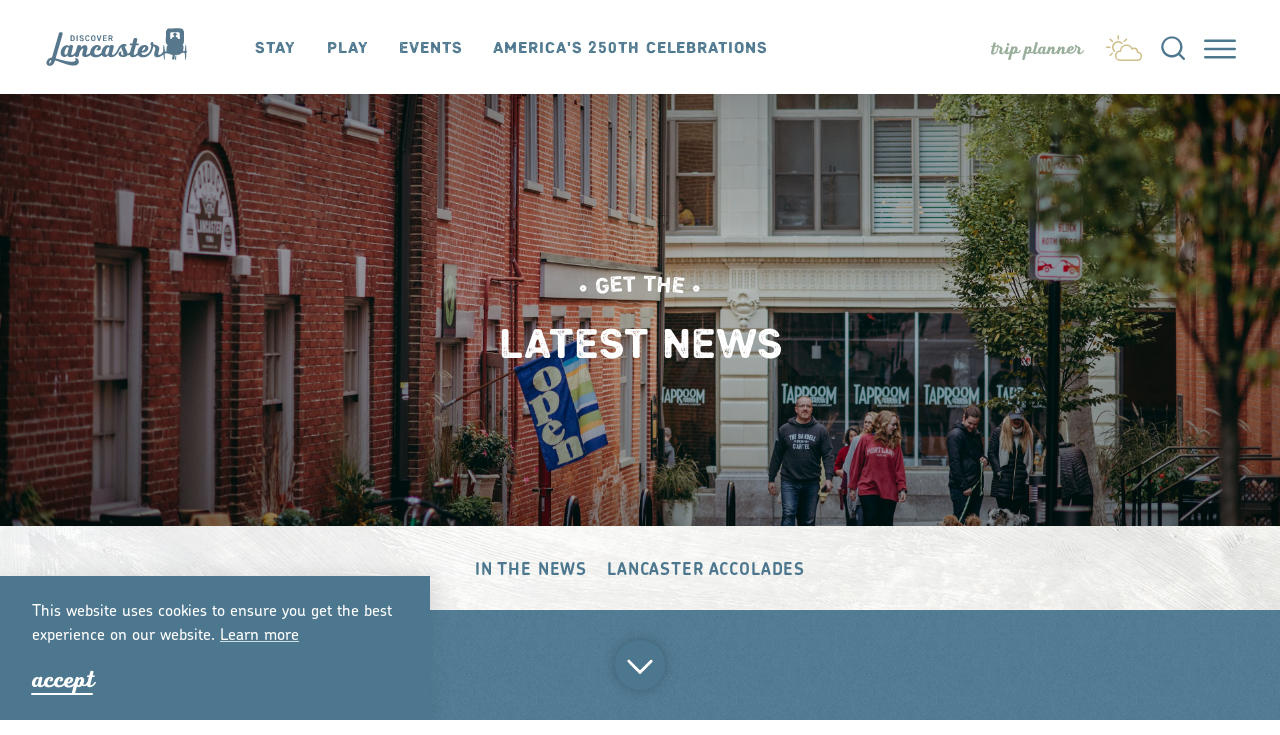

--- FILE ---
content_type: text/html; charset=UTF-8
request_url: https://www.discoverlancaster.com/actions/blitz/csrf/token/
body_size: 171
content:
ijD8OPm6Hp6i9MdSSQu-TN4RIPqy25f2Yzdgx1R2KbAHW3u38fQ8cvtvzkuR2DP06qbyJ3FbjALvXU-i1LDUly9gLb48Tm_1bBAMgYWsais=

--- FILE ---
content_type: text/html
request_url: https://embed.myadvocado.com/ckhIXkdwGUnPlmQNcKfIocQ5lBhmq2iE/iframe.html
body_size: 16010
content:
<html>
  <head>
    <meta charset="utf-8" />
    <script>
      "use strict";

function ownKeys(object, enumerableOnly) { var keys = Object.keys(object); if (Object.getOwnPropertySymbols) { var symbols = Object.getOwnPropertySymbols(object); if (enumerableOnly) symbols = symbols.filter(function (sym) { return Object.getOwnPropertyDescriptor(object, sym).enumerable; }); keys.push.apply(keys, symbols); } return keys; }

function _objectSpread(target) { for (var i = 1; i < arguments.length; i++) { var source = arguments[i] != null ? arguments[i] : {}; if (i % 2) { ownKeys(Object(source), true).forEach(function (key) { _defineProperty(target, key, source[key]); }); } else if (Object.getOwnPropertyDescriptors) { Object.defineProperties(target, Object.getOwnPropertyDescriptors(source)); } else { ownKeys(Object(source)).forEach(function (key) { Object.defineProperty(target, key, Object.getOwnPropertyDescriptor(source, key)); }); } } return target; }

function _defineProperty(obj, key, value) { if (key in obj) { Object.defineProperty(obj, key, { value: value, enumerable: true, configurable: true, writable: true }); } else { obj[key] = value; } return obj; }

function _slicedToArray(arr, i) { return _arrayWithHoles(arr) || _iterableToArrayLimit(arr, i) || _unsupportedIterableToArray(arr, i) || _nonIterableRest(); }

function _nonIterableRest() { throw new TypeError("Invalid attempt to destructure non-iterable instance.\nIn order to be iterable, non-array objects must have a [Symbol.iterator]() method."); }

function _iterableToArrayLimit(arr, i) { if (typeof Symbol === "undefined" || !(Symbol.iterator in Object(arr))) return; var _arr = []; var _n = true; var _d = false; var _e = undefined; try { for (var _i = arr[Symbol.iterator](), _s; !(_n = (_s = _i.next()).done); _n = true) { _arr.push(_s.value); if (i && _arr.length === i) break; } } catch (err) { _d = true; _e = err; } finally { try { if (!_n && _i["return"] != null) _i["return"](); } finally { if (_d) throw _e; } } return _arr; }

function _arrayWithHoles(arr) { if (Array.isArray(arr)) return arr; }

function _createForOfIteratorHelper(o, allowArrayLike) { var it; if (typeof Symbol === "undefined" || o[Symbol.iterator] == null) { if (Array.isArray(o) || (it = _unsupportedIterableToArray(o)) || allowArrayLike && o && typeof o.length === "number") { if (it) o = it; var i = 0; var F = function F() {}; return { s: F, n: function n() { if (i >= o.length) return { done: true }; return { done: false, value: o[i++] }; }, e: function e(_e8) { throw _e8; }, f: F }; } throw new TypeError("Invalid attempt to iterate non-iterable instance.\nIn order to be iterable, non-array objects must have a [Symbol.iterator]() method."); } var normalCompletion = true, didErr = false, err; return { s: function s() { it = o[Symbol.iterator](); }, n: function n() { var step = it.next(); normalCompletion = step.done; return step; }, e: function e(_e9) { didErr = true; err = _e9; }, f: function f() { try { if (!normalCompletion && it.return != null) it.return(); } finally { if (didErr) throw err; } } }; }

function _toConsumableArray(arr) { return _arrayWithoutHoles(arr) || _iterableToArray(arr) || _unsupportedIterableToArray(arr) || _nonIterableSpread(); }

function _nonIterableSpread() { throw new TypeError("Invalid attempt to spread non-iterable instance.\nIn order to be iterable, non-array objects must have a [Symbol.iterator]() method."); }

function _unsupportedIterableToArray(o, minLen) { if (!o) return; if (typeof o === "string") return _arrayLikeToArray(o, minLen); var n = Object.prototype.toString.call(o).slice(8, -1); if (n === "Object" && o.constructor) n = o.constructor.name; if (n === "Map" || n === "Set") return Array.from(o); if (n === "Arguments" || /^(?:Ui|I)nt(?:8|16|32)(?:Clamped)?Array$/.test(n)) return _arrayLikeToArray(o, minLen); }

function _iterableToArray(iter) { if (typeof Symbol !== "undefined" && Symbol.iterator in Object(iter)) return Array.from(iter); }

function _arrayWithoutHoles(arr) { if (Array.isArray(arr)) return _arrayLikeToArray(arr); }

function _arrayLikeToArray(arr, len) { if (len == null || len > arr.length) len = arr.length; for (var i = 0, arr2 = new Array(len); i < len; i++) { arr2[i] = arr[i]; } return arr2; }

function _typeof(obj) { "@babel/helpers - typeof"; if (typeof Symbol === "function" && typeof Symbol.iterator === "symbol") { _typeof = function _typeof(obj) { return typeof obj; }; } else { _typeof = function _typeof(obj) { return obj && typeof Symbol === "function" && obj.constructor === Symbol && obj !== Symbol.prototype ? "symbol" : typeof obj; }; } return _typeof(obj); }

!function () {
  var createModuleFactory = function createModuleFactory(e) {
    var t;
    return function (r) {
      return t || e(t = {
        exports: {},
        parent: r
      }, t.exports), t.exports;
    };
  },
      _$main_22 = createModuleFactory(function (e, t) {
    (function (e, r) {
      (function () {
        var n = _$browser_5.nextTick,
            o = (Function.prototype.apply, Array.prototype.slice),
            i = {},
            a = 0;

        function s(e, t) {
          this._id = e, this._clearFn = t;
        }

        s.prototype.unref = s.prototype.ref = function () {}, s.prototype.close = function () {
          this._clearFn.call(window, this._id);
        }, t.setImmediate = "function" == typeof e ? e : function (e) {
          var r = a++,
              s = !(arguments.length < 2) && o.call(arguments, 1);
          return i[r] = !0, n(function () {
            i[r] && (s ? e.apply(null, s) : e.call(null), t.clearImmediate(r));
          }), r;
        }, t.clearImmediate = "function" == typeof r ? r : function (e) {
          delete i[e];
        };
      }).call(this);
    }).call(this, _$main_22({}).setImmediate, _$main_22({}).clearImmediate);
  }),
      _$json2_11 = createModuleFactory(function (module, exports) {
    "object" != (typeof JSON === "undefined" ? "undefined" : _typeof(JSON)) && (JSON = {}), function () {
      "use strict";

      var rx_one = /^[\],:{}\s]*$/,
          rx_two = /\\(?:["\\\/bfnrt]|u[0-9a-fA-F]{4})/g,
          rx_three = /"[^"\\\n\r]*"|true|false|null|-?\d+(?:\.\d*)?(?:[eE][+\-]?\d+)?/g,
          rx_four = /(?:^|:|,)(?:\s*\[)+/g,
          rx_escapable = /[\\"\u0000-\u001f\u007f-\u009f\u00ad\u0600-\u0604\u070f\u17b4\u17b5\u200c-\u200f\u2028-\u202f\u2060-\u206f\ufeff\ufff0-\uffff]/g,
          rx_dangerous = /[\u0000\u00ad\u0600-\u0604\u070f\u17b4\u17b5\u200c-\u200f\u2028-\u202f\u2060-\u206f\ufeff\ufff0-\uffff]/g,
          gap,
          indent,
          meta,
          rep;

      function f(e) {
        return e < 10 ? "0" + e : e;
      }

      function this_value() {
        return this.valueOf();
      }

      function quote(e) {
        return rx_escapable.lastIndex = 0, rx_escapable.test(e) ? '"' + e.replace(rx_escapable, function (e) {
          var t = meta[e];
          return "string" == typeof t ? t : "\\u" + ("0000" + e.charCodeAt(0).toString(16)).slice(-4);
        }) + '"' : '"' + e + '"';
      }

      function str(e, t) {
        var r,
            n,
            o,
            i,
            a,
            s = gap,
            u = t[e];

        switch (u && "object" == _typeof(u) && "function" == typeof u.toJSON && (u = u.toJSON(e)), "function" == typeof rep && (u = rep.call(t, e, u)), _typeof(u)) {
          case "string":
            return quote(u);

          case "number":
            return isFinite(u) ? String(u) : "null";

          case "boolean":
          case "null":
            return String(u);

          case "object":
            if (!u) return "null";

            if (gap += indent, a = [], "[object Array]" === Object.prototype.toString.apply(u)) {
              for (i = u.length, r = 0; r < i; r += 1) {
                a[r] = str(r, u) || "null";
              }

              return o = 0 === a.length ? "[]" : gap ? "[\n" + gap + a.join(",\n" + gap) + "\n" + s + "]" : "[" + a.join(",") + "]", gap = s, o;
            }

            if (rep && "object" == _typeof(rep)) for (i = rep.length, r = 0; r < i; r += 1) {
              "string" == typeof rep[r] && (o = str(n = rep[r], u)) && a.push(quote(n) + (gap ? ": " : ":") + o);
            } else for (n in u) {
              Object.prototype.hasOwnProperty.call(u, n) && (o = str(n, u)) && a.push(quote(n) + (gap ? ": " : ":") + o);
            }
            return o = 0 === a.length ? "{}" : gap ? "{\n" + gap + a.join(",\n" + gap) + "\n" + s + "}" : "{" + a.join(",") + "}", gap = s, o;
        }
      }

      "function" != typeof Date.prototype.toJSON && (Date.prototype.toJSON = function () {
        return isFinite(this.valueOf()) ? this.getUTCFullYear() + "-" + f(this.getUTCMonth() + 1) + "-" + f(this.getUTCDate()) + "T" + f(this.getUTCHours()) + ":" + f(this.getUTCMinutes()) + ":" + f(this.getUTCSeconds()) + "Z" : null;
      }, Boolean.prototype.toJSON = this_value, Number.prototype.toJSON = this_value, String.prototype.toJSON = this_value), "function" != typeof JSON.stringify && (meta = {
        "\b": "\\b",
        "\t": "\\t",
        "\n": "\\n",
        "\f": "\\f",
        "\r": "\\r",
        '"': '\\"',
        "\\": "\\\\"
      }, JSON.stringify = function (e, t, r) {
        var n;
        if (gap = "", indent = "", "number" == typeof r) for (n = 0; n < r; n += 1) {
          indent += " ";
        } else "string" == typeof r && (indent = r);
        if (rep = t, t && "function" != typeof t && ("object" != _typeof(t) || "number" != typeof t.length)) throw new Error("JSON.stringify");
        return str("", {
          "": e
        });
      }), "function" != typeof JSON.parse && (JSON.parse = function (text, reviver) {
        var j;

        function walk(e, t) {
          var r,
              n,
              o = e[t];
          if (o && "object" == _typeof(o)) for (r in o) {
            Object.prototype.hasOwnProperty.call(o, r) && (void 0 !== (n = walk(o, r)) ? o[r] = n : delete o[r]);
          }
          return reviver.call(e, t, o);
        }

        if (text = String(text), rx_dangerous.lastIndex = 0, rx_dangerous.test(text) && (text = text.replace(rx_dangerous, function (e) {
          return "\\u" + ("0000" + e.charCodeAt(0).toString(16)).slice(-4);
        })), rx_one.test(text.replace(rx_two, "@").replace(rx_three, "]").replace(rx_four, ""))) return j = eval("(" + text + ")"), "function" == typeof reviver ? walk({
          "": j
        }, "") : j;
        throw new SyntaxError("JSON.parse");
      });
    }();
  }),
      _$util_13 = {};

  (function (e) {
    (function () {
      var t = Object.assign ? Object.assign : function (e, t, r, n) {
        for (var o = 1; o < arguments.length; o++) {
          a(Object(arguments[o]), function (t, r) {
            e[r] = t;
          });
        }

        return e;
      },
          r = function () {
        if (Object.create) return function (e, r, n, o) {
          var a = i(arguments, 1);
          return t.apply(this, [Object.create(e)].concat(a));
        };
        {
          var _e2 = function _e2() {};

          return function (r, n, o, a) {
            var s = i(arguments, 1);
            return _e2.prototype = r, t.apply(this, [new _e2()].concat(s));
          };
        }
      }(),
          n = String.prototype.trim ? function (e) {
        return String.prototype.trim.call(e);
      } : function (e) {
        return e.replace(/^[\s\uFEFF\xA0]+|[\s\uFEFF\xA0]+$/g, "");
      },
          o = "undefined" != typeof window ? window : e;

      function i(e, t) {
        return Array.prototype.slice.call(e, t || 0);
      }

      function a(e, t) {
        s(e, function (e, r) {
          return t(e, r), !1;
        });
      }

      function s(e, t) {
        if (u(e)) {
          for (var r = 0; r < e.length; r++) {
            if (t(e[r], r)) return e[r];
          }
        } else for (var n in e) {
          if (e.hasOwnProperty(n) && t(e[n], n)) return e[n];
        }
      }

      function u(e) {
        return null != e && "function" != typeof e && "number" == typeof e.length;
      }

      _$util_13 = {
        create: r,
        trim: n,
        bind: function bind(e, t) {
          return function () {
            return t.apply(e, Array.prototype.slice.call(arguments, 0));
          };
        },
        slice: i,
        each: a,
        pluck: s,
        isList: u,
        isFunction: function isFunction(e) {
          return e && "[object Function]" === {}.toString.call(e);
        },
        isObject: function isObject(e) {
          return e && "[object Object]" === {}.toString.call(e);
        },
        Global: o
      };
    }).call(this);
  }).call(this, "undefined" != typeof global ? global : "undefined" != typeof self ? self : "undefined" != typeof window ? window : {});
  var slice = _$util_13.slice,
      pluck = _$util_13.pluck,
      each = _$util_13.each,
      bind = _$util_13.bind,
      create = _$util_13.create,
      isList = _$util_13.isList,
      isFunction = _$util_13.isFunction,
      isObject = _$util_13.isObject,
      _$storeEngine_12 = {
    createStore: _createStore
  },
      storeAPI = {
    version: "2.0.12",
    enabled: !1,
    get: function get(e, t) {
      var r = this.storage.read(this._namespacePrefix + e);
      return this._deserialize(r, t);
    },
    set: function set(e, t) {
      return void 0 === t ? this.remove(e) : (this.storage.write(this._namespacePrefix + e, this._serialize(t)), t);
    },
    remove: function remove(e) {
      this.storage.remove(this._namespacePrefix + e);
    },
    each: function each(e) {
      var t = this;
      this.storage.each(function (r, n) {
        e.call(t, t._deserialize(r), (n || "").replace(t._namespaceRegexp, ""));
      });
    },
    clearAll: function clearAll() {
      this.storage.clearAll();
    },
    hasNamespace: function hasNamespace(e) {
      return this._namespacePrefix == "__storejs_" + e + "_";
    },
    createStore: function createStore() {
      return _createStore.apply(this, arguments);
    },
    addPlugin: function addPlugin(e) {
      this._addPlugin(e);
    },
    namespace: function namespace(e) {
      return _createStore(this.storage, this.plugins, e);
    }
  };

  function _warn() {
    var e = "undefined" == typeof console ? null : console;
    e && (e.warn ? e.warn : e.log).apply(e, arguments);
  }

  function _createStore(e, t, r) {
    r || (r = ""), e && !isList(e) && (e = [e]), t && !isList(t) && (t = [t]);
    var n = r ? "__storejs_" + r + "_" : "",
        o = r ? new RegExp("^" + n) : null;
    if (!/^[a-zA-Z0-9_\-]*$/.test(r)) throw new Error("store.js namespaces can only have alphanumerics + underscores and dashes");
    var i = create({
      _namespacePrefix: n,
      _namespaceRegexp: o,
      _testStorage: function _testStorage(e) {
        try {
          var t = "__storejs__test__";
          e.write(t, t);
          var r = e.read(t) === t;
          return e.remove(t), r;
        } catch (e) {
          return !1;
        }
      },
      _assignPluginFnProp: function _assignPluginFnProp(e, t) {
        var r = this[t];

        this[t] = function () {
          var t = slice(arguments, 0),
              n = this,
              o = [function () {
            if (r) return each(arguments, function (e, r) {
              t[r] = e;
            }), r.apply(n, t);
          }].concat(t);
          return e.apply(n, o);
        };
      },
      _serialize: function _serialize(e) {
        return JSON.stringify(e);
      },
      _deserialize: function _deserialize(e, t) {
        if (!e) return t;
        var r = "";

        try {
          r = JSON.parse(e);
        } catch (t) {
          r = e;
        }

        return void 0 !== r ? r : t;
      },
      _addStorage: function _addStorage(e) {
        this.enabled || this._testStorage(e) && (this.storage = e, this.enabled = !0);
      },
      _addPlugin: function _addPlugin(e) {
        var t = this;
        if (isList(e)) each(e, function (e) {
          t._addPlugin(e);
        });else if (!pluck(this.plugins, function (t) {
          return e === t;
        })) {
          if (this.plugins.push(e), !isFunction(e)) throw new Error("Plugins must be function values that return objects");
          var r = e.call(this);
          if (!isObject(r)) throw new Error("Plugins must return an object of function properties");
          each(r, function (r, n) {
            if (!isFunction(r)) throw new Error("Bad plugin property: " + n + " from plugin " + e.name + ". Plugins should only return functions.");

            t._assignPluginFnProp(r, n);
          });
        }
      },
      addStorage: function addStorage(e) {
        _warn("store.addStorage(storage) is deprecated. Use createStore([storages])"), this._addStorage(e);
      }
    }, storeAPI, {
      plugins: []
    });
    return i.raw = {}, each(i, function (e, t) {
      isFunction(e) && (i.raw[t] = bind(i, e));
    }), each(e, function (e) {
      i._addStorage(e);
    }), each(t, function (e) {
      i._addPlugin(e);
    }), i;
  }

  var Global = _$util_13.Global;

  function localStorage() {
    return Global.localStorage;
  }

  function read(e) {
    return localStorage().getItem(e);
  }

  function write(e, t) {
    return localStorage().setItem(e, t);
  }

  function __each_16(e) {
    for (var t = localStorage().length - 1; t >= 0; t--) {
      var r = localStorage().key(t);
      e(read(r), r);
    }
  }

  function remove(e) {
    return localStorage().removeItem(e);
  }

  function clearAll() {
    return localStorage().clear();
  }

  var _$localStorage_16 = {
    name: "localStorage",
    read: read,
    write: write,
    each: __each_16,
    remove: remove,
    clearAll: clearAll
  },
      __Global_18 = _$util_13.Global,
      _$oldFFGlobalStorage_18 = {
    name: "oldFF-globalStorage",
    read: __read_18,
    write: __write_18,
    each: __each_18,
    remove: __remove_18,
    clearAll: __clearAll_18
  },
      globalStorage = __Global_18.globalStorage;

  function __read_18(e) {
    return globalStorage[e];
  }

  function __write_18(e, t) {
    globalStorage[e] = t;
  }

  function __each_18(e) {
    for (var t = globalStorage.length - 1; t >= 0; t--) {
      var r = globalStorage.key(t);
      e(globalStorage[r], r);
    }
  }

  function __remove_18(e) {
    return globalStorage.removeItem(e);
  }

  function __clearAll_18() {
    __each_18(function (e, t) {
      delete globalStorage[e];
    });
  }

  var __Global_19 = _$util_13.Global,
      _$oldIEUserDataStorage_19 = {
    name: "oldIE-userDataStorage",
    write: __write_19,
    read: __read_19,
    each: __each_19,
    remove: __remove_19,
    clearAll: __clearAll_19
  },
      storageName = "storejs",
      doc = __Global_19.document,
      _withStorageEl = _makeIEStorageElFunction(),
      disable = (__Global_19.navigator ? __Global_19.navigator.userAgent : "").match(/ (MSIE 8|MSIE 9|MSIE 10)\./);

  function __write_19(e, t) {
    if (!disable) {
      var r = fixKey(e);

      _withStorageEl(function (e) {
        e.setAttribute(r, t), e.save(storageName);
      });
    }
  }

  function __read_19(e) {
    if (!disable) {
      var t = fixKey(e),
          r = null;
      return _withStorageEl(function (e) {
        r = e.getAttribute(t);
      }), r;
    }
  }

  function __each_19(e) {
    _withStorageEl(function (t) {
      for (var r = t.XMLDocument.documentElement.attributes, n = r.length - 1; n >= 0; n--) {
        var o = r[n];
        e(t.getAttribute(o.name), o.name);
      }
    });
  }

  function __remove_19(e) {
    var t = fixKey(e);

    _withStorageEl(function (e) {
      e.removeAttribute(t), e.save(storageName);
    });
  }

  function __clearAll_19() {
    _withStorageEl(function (e) {
      var t = e.XMLDocument.documentElement.attributes;
      e.load(storageName);

      for (var r = t.length - 1; r >= 0; r--) {
        e.removeAttribute(t[r].name);
      }

      e.save(storageName);
    });
  }

  var forbiddenCharsRegex = new RegExp("[!\"#$%&'()*+,/\\\\:;<=>?@[\\]^`{|}~]", "g");

  function fixKey(e) {
    return e.replace(/^\d/, "___$&").replace(forbiddenCharsRegex, "___");
  }

  function _makeIEStorageElFunction() {
    if (!doc || !doc.documentElement || !doc.documentElement.addBehavior) return null;
    var e, t, r;

    try {
      (t = new ActiveXObject("htmlfile")).open(), t.write('<script>document.w=window<\/script><iframe src="/favicon.ico"></iframe>'), t.close(), e = t.w.frames[0].document, r = e.createElement("div");
    } catch (t) {
      r = doc.createElement("div"), e = doc.body;
    }

    return function (t) {
      var n = [].slice.call(arguments, 0);
      n.unshift(r), e.appendChild(r), r.addBehavior("#default#userData"), r.load(storageName), t.apply(this, n), e.removeChild(r);
    };
  }

  var __Global_15 = _$util_13.Global,
      trim = _$util_13.trim,
      _$cookieStorage_15 = {
    name: "cookieStorage",
    read: __read_15,
    write: __write_15,
    each: __each_15,
    remove: __remove_15,
    clearAll: __clearAll_15
  },
      __doc_15 = __Global_15.document;

  function __read_15(e) {
    if (!e || !_has(e)) return null;
    var t = "(?:^|.*;\\s*)" + escape(e).replace(/[\-\.\+\*]/g, "\\$&") + "\\s*\\=\\s*((?:[^;](?!;))*[^;]?).*";
    return unescape(__doc_15.cookie.replace(new RegExp(t), "$1"));
  }

  function __each_15(e) {
    for (var t = __doc_15.cookie.split(/; ?/g), r = t.length - 1; r >= 0; r--) {
      if (trim(t[r])) {
        var n = t[r].split("="),
            o = unescape(n[0]);
        e(unescape(n[1]), o);
      }
    }
  }

  function __write_15(e, t) {
    e && (__doc_15.cookie = escape(e) + "=" + escape(t) + "; expires=Tue, 19 Jan 2038 03:14:07 GMT; path=/");
  }

  function __remove_15(e) {
    e && _has(e) && (__doc_15.cookie = escape(e) + "=; expires=Thu, 01 Jan 1970 00:00:00 GMT; path=/");
  }

  function __clearAll_15() {
    __each_15(function (e, t) {
      __remove_15(t);
    });
  }

  function _has(e) {
    return new RegExp("(?:^|;\\s*)" + escape(e).replace(/[\-\.\+\*]/g, "\\$&") + "\\s*\\=").test(__doc_15.cookie);
  }

  var __Global_20 = _$util_13.Global;

  function sessionStorage() {
    return __Global_20.sessionStorage;
  }

  function __read_20(e) {
    return sessionStorage().getItem(e);
  }

  function __write_20(e, t) {
    return sessionStorage().setItem(e, t);
  }

  function __each_20(e) {
    for (var t = sessionStorage().length - 1; t >= 0; t--) {
      var r = sessionStorage().key(t);
      e(__read_20(r), r);
    }
  }

  function __remove_20(e) {
    return sessionStorage().removeItem(e);
  }

  function __clearAll_20() {
    return sessionStorage().clear();
  }

  var _$sessionStorage_20 = {
    name: "sessionStorage",
    read: __read_20,
    write: __write_20,
    each: __each_20,
    remove: __remove_20,
    clearAll: __clearAll_20
  },
      _$memoryStorage_17 = {
    name: "memoryStorage",
    read: __read_17,
    write: __write_17,
    each: __each_17,
    remove: __remove_17,
    clearAll: __clearAll_17
  },
      memoryStorage = {};

  function __read_17(e) {
    return memoryStorage[e];
  }

  function __write_17(e, t) {
    memoryStorage[e] = t;
  }

  function __each_17(e) {
    for (var t in memoryStorage) {
      memoryStorage.hasOwnProperty(t) && e(memoryStorage[t], t);
    }
  }

  function __remove_17(e) {
    delete memoryStorage[e];
  }

  function __clearAll_17(e) {
    memoryStorage = {};
  }

  var _$all_14 = [_$localStorage_16, _$oldFFGlobalStorage_18, _$oldIEUserDataStorage_19, _$cookieStorage_15, _$sessionStorage_20, _$memoryStorage_17];

  function json2Plugin() {
    return _$json2_11({}), {};
  }

  var _$json2Plugin_10 = json2Plugin,
      plugins = [_$json2Plugin_10],
      _$storeLegacy_9 = _$storeEngine_12.createStore(_$all_14, plugins),
      _$util_3 = {};

  function isDefined(e) {
    return void 0 !== e;
  }

  function isString(e) {
    return "string" == typeof e || e instanceof String;
  }

  _$util_3.postMessage = function (e, t, r) {
    e.postMessage({
      app: "newTraaqr",
      type: t,
      data: r
    }, "*");
  }, _$util_3.receiveMessage = function (e) {
    window.addEventListener("message", function (t) {
      "object" == _typeof(t.data) && "newTraaqr" === t.data.app && e(t.data.type, t.data.data);
    }, !1);
  };
  var _$browser_5 = {},
      cachedSetTimeout,
      cachedClearTimeout,
      process = _$browser_5 = {};

  function defaultSetTimout() {
    throw new Error("setTimeout has not been defined");
  }

  function defaultClearTimeout() {
    throw new Error("clearTimeout has not been defined");
  }

  function runTimeout(e) {
    if (cachedSetTimeout === setTimeout) return setTimeout(e, 0);
    if ((cachedSetTimeout === defaultSetTimout || !cachedSetTimeout) && setTimeout) return cachedSetTimeout = setTimeout, setTimeout(e, 0);

    try {
      return cachedSetTimeout(e, 0);
    } catch (t) {
      try {
        return cachedSetTimeout.call(null, e, 0);
      } catch (t) {
        return cachedSetTimeout.call(this, e, 0);
      }
    }
  }

  function runClearTimeout(e) {
    if (cachedClearTimeout === clearTimeout) return clearTimeout(e);
    if ((cachedClearTimeout === defaultClearTimeout || !cachedClearTimeout) && clearTimeout) return cachedClearTimeout = clearTimeout, clearTimeout(e);

    try {
      return cachedClearTimeout(e);
    } catch (t) {
      try {
        return cachedClearTimeout.call(null, e);
      } catch (t) {
        return cachedClearTimeout.call(this, e);
      }
    }
  }

  !function () {
    try {
      cachedSetTimeout = "function" == typeof setTimeout ? setTimeout : defaultSetTimout;
    } catch (e) {
      cachedSetTimeout = defaultSetTimout;
    }

    try {
      cachedClearTimeout = "function" == typeof clearTimeout ? clearTimeout : defaultClearTimeout;
    } catch (e) {
      cachedClearTimeout = defaultClearTimeout;
    }
  }();
  var currentQueue,
      queue = [],
      draining = !1,
      queueIndex = -1;

  function cleanUpNextTick() {
    draining && currentQueue && (draining = !1, currentQueue.length ? queue = currentQueue.concat(queue) : queueIndex = -1, queue.length && drainQueue());
  }

  function drainQueue() {
    if (!draining) {
      var e = runTimeout(cleanUpNextTick);
      draining = !0;

      for (var t = queue.length; t;) {
        for (currentQueue = queue, queue = []; ++queueIndex < t;) {
          currentQueue && currentQueue[queueIndex].run();
        }

        queueIndex = -1, t = queue.length;
      }

      currentQueue = null, draining = !1, runClearTimeout(e);
    }
  }

  function Item(e, t) {
    this.fun = e, this.array = t;
  }

  function noop() {}

  process.nextTick = function (e) {
    var t = new Array(arguments.length - 1);
    if (arguments.length > 1) for (var r = 1; r < arguments.length; r++) {
      t[r - 1] = arguments[r];
    }
    queue.push(new Item(e, t)), 1 !== queue.length || draining || runTimeout(drainQueue);
  }, Item.prototype.run = function () {
    this.fun.apply(null, this.array);
  }, process.title = "browser", process.browser = !0, process.env = {}, process.argv = [], process.version = "", process.versions = {}, process.on = noop, process.addListener = noop, process.once = noop, process.off = noop, process.removeListener = noop, process.removeAllListeners = noop, process.emit = noop, process.prependListener = noop, process.prependOnceListener = noop, process.listeners = function (e) {
    return [];
  }, process.binding = function (e) {
    throw new Error("process.binding is not supported");
  }, process.cwd = function () {
    return "/";
  }, process.chdir = function (e) {
    throw new Error("process.chdir is not supported");
  }, process.umask = function () {
    return 0;
  };
  var _$rsvp_7 = {
    exports: {}
  };
  (function (e, t) {
    (function () {
      !function (e, t) {
        "object" == _typeof(_$rsvp_7.exports) ? t(_$rsvp_7.exports) : "function" == typeof define && define.amd ? define(["exports"], t) : t(e.RSVP = {});
      }(this, function (r) {
        "use strict";

        function n(e) {
          var t = e._promiseCallbacks;
          return t || (t = e._promiseCallbacks = {}), t;
        }

        var o = {
          mixin: function mixin(e) {
            return e.on = this.on, e.off = this.off, e.trigger = this.trigger, e._promiseCallbacks = void 0, e;
          },
          on: function on(e, t) {
            if ("function" != typeof t) throw new TypeError("Callback must be a function");
            var r = n(this),
                o = r[e];
            o || (o = r[e] = []), -1 === o.indexOf(t) && o.push(t);
          },
          off: function off(e, t) {
            var r = n(this);

            if (t) {
              var o = r[e],
                  i = o.indexOf(t);
              -1 !== i && o.splice(i, 1);
            } else r[e] = [];
          },
          trigger: function trigger(e, t, r) {
            var o = n(this)[e];
            if (o) for (var i = 0; i < o.length; i++) {
              (0, o[i])(t, r);
            }
          }
        },
            i = {
          instrument: !1
        };

        function a(e, t) {
          if (2 !== arguments.length) return i[e];
          i[e] = t;
        }

        o.mixin(i);
        var s = [];

        function u(e, t, r) {
          1 === s.push({
            name: e,
            payload: {
              key: t._guidKey,
              id: t._id,
              eventName: e,
              detail: t._result,
              childId: r && r._id,
              label: t._label,
              timeStamp: Date.now(),
              error: i["instrument-with-stack"] ? new Error(t._label) : null
            }
          }) && setTimeout(function () {
            for (var e = 0; e < s.length; e++) {
              var t = s[e],
                  r = t.payload;
              r.guid = r.key + r.id, r.childGuid = r.key + r.childId, r.error && (r.stack = r.error.stack), i.trigger(t.name, t.payload);
            }

            s.length = 0;
          }, 50);
        }

        function c(e, t) {
          if (e && "object" == _typeof(e) && e.constructor === this) return e;
          var r = new this(l, t);
          return m(r, e), r;
        }

        function l() {}

        var f = void 0,
            _ = {
          error: null
        };

        function p(e) {
          try {
            return e.then;
          } catch (e) {
            return _.error = e, _;
          }
        }

        var d = void 0;

        function h() {
          try {
            var e = d;
            return d = null, e.apply(this, arguments);
          } catch (e) {
            return _.error = e, _;
          }
        }

        function g(e) {
          return d = e, h;
        }

        function y(e, t, r) {
          if (t.constructor === e.constructor && r === E && e.constructor.resolve === c) !function (e, t) {
            1 === t._state ? w(e, t._result) : 2 === t._state ? (t._onError = null, b(e, t._result)) : S(t, void 0, function (r) {
              t === r ? w(e, r) : m(e, r);
            }, function (t) {
              return b(e, t);
            });
          }(e, t);else if (r === _) {
            var n = _.error;
            _.error = null, b(e, n);
          } else "function" == typeof r ? function (e, t, r) {
            i.async(function (e) {
              var n = !1,
                  o = g(r).call(t, function (r) {
                n || (n = !0, t === r ? w(e, r) : m(e, r));
              }, function (t) {
                n || (n = !0, b(e, t));
              }, "Settle: " + (e._label || " unknown promise"));

              if (!n && o === _) {
                n = !0;
                var i = _.error;
                _.error = null, b(e, i);
              }
            }, e);
          }(e, t, r) : w(e, t);
        }

        function m(e, t) {
          var r, n;
          e === t ? w(e, t) : (n = _typeof(r = t), null === r || "object" !== n && "function" !== n ? w(e, t) : y(e, t, p(t)));
        }

        function v(e) {
          e._onError && e._onError(e._result), T(e);
        }

        function w(e, t) {
          e._state === f && (e._result = t, e._state = 1, 0 === e._subscribers.length ? i.instrument && u("fulfilled", e) : i.async(T, e));
        }

        function b(e, t) {
          e._state === f && (e._state = 2, e._result = t, i.async(v, e));
        }

        function S(e, t, r, n) {
          var o = e._subscribers,
              a = o.length;
          e._onError = null, o[a] = t, o[a + 1] = r, o[a + 2] = n, 0 === a && e._state && i.async(T, e);
        }

        function T(e) {
          var t = e._subscribers,
              r = e._state;

          if (i.instrument && u(1 === r ? "fulfilled" : "rejected", e), 0 !== t.length) {
            for (var n = void 0, o = void 0, a = e._result, s = 0; s < t.length; s += 3) {
              n = t[s], o = t[s + r], n ? j(r, n, o, a) : o(a);
            }

            e._subscribers.length = 0;
          }
        }

        function j(e, t, r, n) {
          var o,
              i = "function" == typeof r;
          if (o = i ? g(r)(n) : n, t._state !== f) ;else if (o === t) b(t, new TypeError("A promises callback cannot return that same promise."));else if (o === _) {
            var a = _.error;
            _.error = null, b(t, a);
          } else i ? m(t, o) : 1 === e ? w(t, o) : 2 === e && b(t, o);
        }

        function E(e, t, r) {
          var n = this._state;
          if (1 === n && !e || 2 === n && !t) return i.instrument && u("chained", this, this), this;
          this._onError = null;
          var o = new this.constructor(l, r),
              a = this._result;
          if (i.instrument && u("chained", this, o), n === f) S(this, o, e, t);else {
            var s = 1 === n ? e : t;
            i.async(function () {
              return j(n, o, s, a);
            });
          }
          return o;
        }

        var x = function () {
          function e(e, t, r, n) {
            this._instanceConstructor = e, this.promise = new e(l, n), this._abortOnReject = r, this._isUsingOwnPromise = e === k, this._isUsingOwnResolve = e.resolve === c, this._init.apply(this, arguments);
          }

          return e.prototype._init = function (e, t) {
            var r = t.length || 0;
            this.length = r, this._remaining = r, this._result = new Array(r), this._enumerate(t);
          }, e.prototype._enumerate = function (e) {
            for (var t = this.length, r = this.promise, n = 0; r._state === f && n < t; n++) {
              this._eachEntry(e[n], n, !0);
            }

            this._checkFullfillment();
          }, e.prototype._checkFullfillment = function () {
            if (0 === this._remaining) {
              var e = this._result;
              w(this.promise, e), this._result = null;
            }
          }, e.prototype._settleMaybeThenable = function (e, t, r) {
            var n = this._instanceConstructor;

            if (this._isUsingOwnResolve) {
              var o = p(e);
              if (o === E && e._state !== f) e._onError = null, this._settledAt(e._state, t, e._result, r);else if ("function" != typeof o) this._settledAt(1, t, e, r);else if (this._isUsingOwnPromise) {
                var i = new n(l);
                y(i, e, o), this._willSettleAt(i, t, r);
              } else this._willSettleAt(new n(function (t) {
                return t(e);
              }), t, r);
            } else this._willSettleAt(n.resolve(e), t, r);
          }, e.prototype._eachEntry = function (e, t, r) {
            null !== e && "object" == _typeof(e) ? this._settleMaybeThenable(e, t, r) : this._setResultAt(1, t, e, r);
          }, e.prototype._settledAt = function (e, t, r, n) {
            var o = this.promise;
            o._state === f && (this._abortOnReject && 2 === e ? b(o, r) : (this._setResultAt(e, t, r, n), this._checkFullfillment()));
          }, e.prototype._setResultAt = function (e, t, r, n) {
            this._remaining--, this._result[t] = r;
          }, e.prototype._willSettleAt = function (e, t, r) {
            var n = this;
            S(e, void 0, function (e) {
              return n._settledAt(1, t, e, r);
            }, function (e) {
              return n._settledAt(2, t, e, r);
            });
          }, e;
        }();

        function O(e, t, r) {
          this._remaining--, this._result[t] = 1 === e ? {
            state: "fulfilled",
            value: r
          } : {
            state: "rejected",
            reason: r
          };
        }

        var $ = "rsvp_" + Date.now() + "-",
            A = 0,
            k = function () {
          function e(t, r) {
            this._id = A++, this._label = r, this._state = void 0, this._result = void 0, this._subscribers = [], i.instrument && u("created", this), l !== t && ("function" != typeof t && function () {
              throw new TypeError("You must pass a resolver function as the first argument to the promise constructor");
            }(), this instanceof e ? function (e, t) {
              var r = !1;

              try {
                t(function (t) {
                  r || (r = !0, m(e, t));
                }, function (t) {
                  r || (r = !0, b(e, t));
                });
              } catch (t) {
                b(e, t);
              }
            }(this, t) : function () {
              throw new TypeError("Failed to construct 'Promise': Please use the 'new' operator, this object constructor cannot be called as a function.");
            }());
          }

          return e.prototype._onError = function (e) {
            var t = this;
            i.after(function () {
              t._onError && i.trigger("error", e, t._label);
            });
          }, e.prototype.catch = function (e, t) {
            return this.then(void 0, e, t);
          }, e.prototype.finally = function (e, t) {
            var r = this.constructor;
            return "function" == typeof e ? this.then(function (t) {
              return r.resolve(e()).then(function () {
                return t;
              });
            }, function (t) {
              return r.resolve(e()).then(function () {
                throw t;
              });
            }) : this.then(e, e);
          }, e;
        }();

        function I(e, t) {
          return {
            then: function then(r, n) {
              return e.call(t, r, n);
            }
          };
        }

        function C(e, t) {
          var r = function r() {
            for (var r = arguments.length, n = new Array(r + 1), o = !1, i = 0; i < r; ++i) {
              var a = arguments[i];

              if (!o) {
                if ((o = N(a)) === _) {
                  var s = _.error;
                  _.error = null;
                  var u = new k(l);
                  return b(u, s), u;
                }

                o && !0 !== o && (a = I(o, a));
              }

              n[i] = a;
            }

            var c = new k(l);
            return n[r] = function (e, r) {
              e ? b(c, e) : void 0 === t ? m(c, r) : !0 === t ? m(c, function (e) {
                for (var t = e.length, r = new Array(t - 1), n = 1; n < t; n++) {
                  r[n - 1] = e[n];
                }

                return r;
              }(arguments)) : Array.isArray(t) ? m(c, function (e, t) {
                for (var r = {}, n = e.length, o = new Array(n), i = 0; i < n; i++) {
                  o[i] = e[i];
                }

                for (var a = 0; a < t.length; a++) {
                  r[t[a]] = o[a + 1];
                }

                return r;
              }(arguments, t)) : m(c, r);
            }, o ? function (e, t, r, n) {
              return k.all(t).then(function (t) {
                return F(e, t, r, n);
              });
            }(c, n, e, this) : F(c, n, e, this);
          };

          return r.__proto__ = e, r;
        }

        function F(e, t, r, n) {
          if (g(r).apply(n, t) === _) {
            var o = _.error;
            _.error = null, b(e, o);
          }

          return e;
        }

        function N(e) {
          return null !== e && "object" == _typeof(e) && (e.constructor === k || p(e));
        }

        function P(e, t) {
          return k.all(e, t);
        }

        k.cast = c, k.all = function (e, t) {
          return Array.isArray(e) ? new x(this, e, !0, t).promise : this.reject(new TypeError("Promise.all must be called with an array"), t);
        }, k.race = function (e, t) {
          var r = new this(l, t);
          if (!Array.isArray(e)) return b(r, new TypeError("Promise.race must be called with an array")), r;

          for (var n = 0; r._state === f && n < e.length; n++) {
            S(this.resolve(e[n]), void 0, function (e) {
              return m(r, e);
            }, function (e) {
              return b(r, e);
            });
          }

          return r;
        }, k.resolve = c, k.reject = function (e, t) {
          var r = new this(l, t);
          return b(r, e), r;
        }, k.prototype._guidKey = $, k.prototype.then = E;

        var R = function (e) {
          function t(t, r, n) {
            return function (e, t) {
              if (!e) throw new ReferenceError("this hasn't been initialised - super() hasn't been called");
              return !t || "object" != _typeof(t) && "function" != typeof t ? e : t;
            }(this, e.call(this, t, r, !1, n));
          }

          return function (e, t) {
            if ("function" != typeof t && null !== t) throw new TypeError("Super expression must either be null or a function, not " + _typeof(t));
            e.prototype = Object.create(t && t.prototype, {
              constructor: {
                value: e,
                enumerable: !1,
                writable: !0,
                configurable: !0
              }
            }), t && (Object.setPrototypeOf ? Object.setPrototypeOf(e, t) : e.__proto__ = t);
          }(t, e), t;
        }(x);

        function U(e, t) {
          return Array.isArray(e) ? new R(k, e, t).promise : k.reject(new TypeError("Promise.allSettled must be called with an array"), t);
        }

        function M(e, t) {
          return k.race(e, t);
        }

        R.prototype._setResultAt = O;

        var q = function (e) {
          function t(t, r) {
            var n = !(arguments.length > 2 && void 0 !== arguments[2]) || arguments[2],
                o = arguments[3];
            return function (e, t) {
              if (!e) throw new ReferenceError("this hasn't been initialised - super() hasn't been called");
              return !t || "object" != _typeof(t) && "function" != typeof t ? e : t;
            }(this, e.call(this, t, r, n, o));
          }

          return function (e, t) {
            if ("function" != typeof t && null !== t) throw new TypeError("Super expression must either be null or a function, not " + _typeof(t));
            e.prototype = Object.create(t && t.prototype, {
              constructor: {
                value: e,
                enumerable: !1,
                writable: !0,
                configurable: !0
              }
            }), t && (Object.setPrototypeOf ? Object.setPrototypeOf(e, t) : e.__proto__ = t);
          }(t, e), t.prototype._init = function (e, t) {
            this._result = {}, this._enumerate(t);
          }, t.prototype._enumerate = function (e) {
            var t = Object.keys(e),
                r = t.length,
                n = this.promise;
            this._remaining = r;

            for (var o = void 0, i = void 0, a = 0; n._state === f && a < r; a++) {
              i = e[o = t[a]], this._eachEntry(i, o, !0);
            }

            this._checkFullfillment();
          }, t;
        }(x);

        function L(e, t) {
          return k.resolve(e, t).then(function (e) {
            if (null === e || "object" != _typeof(e)) throw new TypeError("Promise.hash must be called with an object");
            return new q(k, e, t).promise;
          });
        }

        var G = function (e) {
          function t(t, r, n) {
            return function (e, t) {
              if (!e) throw new ReferenceError("this hasn't been initialised - super() hasn't been called");
              return !t || "object" != _typeof(t) && "function" != typeof t ? e : t;
            }(this, e.call(this, t, r, !1, n));
          }

          return function (e, t) {
            if ("function" != typeof t && null !== t) throw new TypeError("Super expression must either be null or a function, not " + _typeof(t));
            e.prototype = Object.create(t && t.prototype, {
              constructor: {
                value: e,
                enumerable: !1,
                writable: !0,
                configurable: !0
              }
            }), t && (Object.setPrototypeOf ? Object.setPrototypeOf(e, t) : e.__proto__ = t);
          }(t, e), t;
        }(q);

        function K(e, t) {
          return k.resolve(e, t).then(function (e) {
            if (null === e || "object" != _typeof(e)) throw new TypeError("hashSettled must be called with an object");
            return new G(k, e, !1, t).promise;
          });
        }

        function D(e) {
          throw setTimeout(function () {
            throw e;
          }), e;
        }

        function J(e) {
          var t = {
            resolve: void 0,
            reject: void 0
          };
          return t.promise = new k(function (e, r) {
            t.resolve = e, t.reject = r;
          }, e), t;
        }

        G.prototype._setResultAt = O;

        var H = function (e) {
          function t(t, r, n, o) {
            return function (e, t) {
              if (!e) throw new ReferenceError("this hasn't been initialised - super() hasn't been called");
              return !t || "object" != _typeof(t) && "function" != typeof t ? e : t;
            }(this, e.call(this, t, r, !0, o, n));
          }

          return function (e, t) {
            if ("function" != typeof t && null !== t) throw new TypeError("Super expression must either be null or a function, not " + _typeof(t));
            e.prototype = Object.create(t && t.prototype, {
              constructor: {
                value: e,
                enumerable: !1,
                writable: !0,
                configurable: !0
              }
            }), t && (Object.setPrototypeOf ? Object.setPrototypeOf(e, t) : e.__proto__ = t);
          }(t, e), t.prototype._init = function (e, t, r, n, o) {
            var i = t.length || 0;
            this.length = i, this._remaining = i, this._result = new Array(i), this._mapFn = o, this._enumerate(t);
          }, t.prototype._setResultAt = function (e, t, r, n) {
            if (n) {
              var o = g(this._mapFn)(r, t);
              o === _ ? this._settledAt(2, t, o.error, !1) : this._eachEntry(o, t, !1);
            } else this._remaining--, this._result[t] = r;
          }, t;
        }(x);

        function V(e, t, r) {
          return "function" != typeof t ? k.reject(new TypeError("map expects a function as a second argument"), r) : k.resolve(e, r).then(function (e) {
            if (!Array.isArray(e)) throw new TypeError("map must be called with an array");
            return new H(k, e, t, r).promise;
          });
        }

        function B(e, t) {
          return k.resolve(e, t);
        }

        function Q(e, t) {
          return k.reject(e, t);
        }

        var z = {},
            X = function (e) {
          function t() {
            return function (e, t) {
              if (!e) throw new ReferenceError("this hasn't been initialised - super() hasn't been called");
              return !t || "object" != _typeof(t) && "function" != typeof t ? e : t;
            }(this, e.apply(this, arguments));
          }

          return function (e, t) {
            if ("function" != typeof t && null !== t) throw new TypeError("Super expression must either be null or a function, not " + _typeof(t));
            e.prototype = Object.create(t && t.prototype, {
              constructor: {
                value: e,
                enumerable: !1,
                writable: !0,
                configurable: !0
              }
            }), t && (Object.setPrototypeOf ? Object.setPrototypeOf(e, t) : e.__proto__ = t);
          }(t, e), t.prototype._checkFullfillment = function () {
            if (0 === this._remaining && null !== this._result) {
              var e = this._result.filter(function (e) {
                return e !== z;
              });

              w(this.promise, e), this._result = null;
            }
          }, t.prototype._setResultAt = function (e, t, r, n) {
            if (n) {
              this._result[t] = r;
              var o = g(this._mapFn)(r, t);
              o === _ ? this._settledAt(2, t, o.error, !1) : this._eachEntry(o, t, !1);
            } else this._remaining--, r || (this._result[t] = z);
          }, t;
        }(H);

        function W(e, t, r) {
          return "function" != typeof t ? k.reject(new TypeError("filter expects function as a second argument"), r) : k.resolve(e, r).then(function (e) {
            if (!Array.isArray(e)) throw new TypeError("filter must be called with an array");
            return new X(k, e, t, r).promise;
          });
        }

        var Y = 0,
            Z = void 0;

        function ee(e, t) {
          se[Y] = e, se[Y + 1] = t, 2 === (Y += 2) && he();
        }

        var te = "undefined" != typeof window ? window : void 0,
            re = te || {},
            ne = re.MutationObserver || re.WebKitMutationObserver,
            oe = "undefined" == typeof self && void 0 !== e && "[object process]" === {}.toString.call(e),
            ie = "undefined" != typeof Uint8ClampedArray && "undefined" != typeof importScripts && "undefined" != typeof MessageChannel;

        function ae() {
          return function () {
            return setTimeout(ue, 1);
          };
        }

        var se = new Array(1e3);

        function ue() {
          for (var e = 0; e < Y; e += 2) {
            (0, se[e])(se[e + 1]), se[e] = void 0, se[e + 1] = void 0;
          }

          Y = 0;
        }

        var ce,
            le,
            fe,
            _e,
            pe,
            de,
            he = void 0;

        oe ? (pe = e.nextTick, de = e.versions.node.match(/^(?:(\d+)\.)?(?:(\d+)\.)?(\*|\d+)$/), Array.isArray(de) && "0" === de[1] && "10" === de[2] && (pe = t), he = function he() {
          return pe(ue);
        }) : ne ? (le = 0, fe = new ne(ue), _e = document.createTextNode(""), fe.observe(_e, {
          characterData: !0
        }), he = function he() {
          return _e.data = le = ++le % 2;
        }) : ie ? ((ce = new MessageChannel()).port1.onmessage = ue, he = function he() {
          return ce.port2.postMessage(0);
        }) : he = void 0 === te ? function () {
          try {
            var e = Function("return this")().require("vertx");

            return void 0 !== (Z = e.runOnLoop || e.runOnContext) ? function () {
              Z(ue);
            } : ae();
          } catch (e) {
            return ae();
          }
        }() : ae(), i.async = ee, i.after = function (e) {
          return setTimeout(e, 0);
        };

        var ge = B,
            ye = function ye(e, t) {
          return i.async(e, t);
        };

        function me() {
          i.on.apply(i, arguments);
        }

        function ve() {
          i.off.apply(i, arguments);
        }

        if ("undefined" != typeof window && "object" == _typeof(window.__PROMISE_INSTRUMENTATION__)) {
          var we = window.__PROMISE_INSTRUMENTATION__;

          for (var be in a("instrument", !0), we) {
            we.hasOwnProperty(be) && me(be, we[be]);
          }
        }

        var Se = {
          asap: ee,
          cast: ge,
          Promise: k,
          EventTarget: o,
          all: P,
          allSettled: U,
          race: M,
          hash: L,
          hashSettled: K,
          rethrow: D,
          defer: J,
          denodeify: C,
          configure: a,
          on: me,
          off: ve,
          resolve: B,
          reject: Q,
          map: V,
          async: ye,
          filter: W
        };
        r.default = Se, r.asap = ee, r.cast = ge, r.Promise = k, r.EventTarget = o, r.all = P, r.allSettled = U, r.race = M, r.hash = L, r.hashSettled = K, r.rethrow = D, r.defer = J, r.denodeify = C, r.configure = a, r.on = me, r.off = ve, r.resolve = B, r.reject = Q, r.map = V, r.async = ye, r.filter = W, Object.defineProperty(r, "__esModule", {
          value: !0
        });
      });
    }).call(this);
  }).call(this, _$browser_5, _$main_22({}).setImmediate), _$rsvp_7 = _$rsvp_7.exports;

  var _$strictUriEncode_21 = function _$strictUriEncode_21(e) {
    return encodeURIComponent(e).replace(/[!'()*]/g, function (e) {
      return "%" + e.charCodeAt(0).toString(16).toUpperCase();
    });
  },
      token = "%[a-f0-9]{2}",
      singleMatcher = new RegExp(token, "gi"),
      multiMatcher = new RegExp("(" + token + ")+", "gi");

  function decodeComponents(e, t) {
    try {
      return decodeURIComponent(e.join(""));
    } catch (e) {}

    if (1 === e.length) return e;
    t = t || 1;
    var r = e.slice(0, t),
        n = e.slice(t);
    return Array.prototype.concat.call([], decodeComponents(r), decodeComponents(n));
  }

  function decode(e) {
    try {
      return decodeURIComponent(e);
    } catch (n) {
      for (var t = e.match(singleMatcher), r = 1; r < t.length; r++) {
        t = (e = decodeComponents(t, r).join("")).match(singleMatcher);
      }

      return e;
    }
  }

  function customDecodeURIComponent(e) {
    for (var t = {
      "%FE%FF": "��",
      "%FF%FE": "��"
    }, r = multiMatcher.exec(e); r;) {
      try {
        t[r[0]] = decodeURIComponent(r[0]);
      } catch (e) {
        var n = decode(r[0]);
        n !== r[0] && (t[r[0]] = n);
      }

      r = multiMatcher.exec(e);
    }

    t["%C2"] = "�";

    for (var o = Object.keys(t), i = 0; i < o.length; i++) {
      var a = o[i];
      e = e.replace(new RegExp(a, "g"), t[a]);
    }

    return e;
  }

  var _$decodeUriComponent_4 = function _$decodeUriComponent_4(e) {
    if ("string" != typeof e) throw new TypeError("Expected `encodedURI` to be of type `string`, got `" + _typeof(e) + "`");

    try {
      return e = e.replace(/\+/g, " "), decodeURIComponent(e);
    } catch (t) {
      return customDecodeURIComponent(e);
    }
  },
      _$splitOnFirst_8 = function _$splitOnFirst_8(e, t) {
    if ("string" != typeof e || "string" != typeof t) throw new TypeError("Expected the arguments to be of type `string`");
    if ("" === t) return [e];
    var r = e.indexOf(t);
    return -1 === r ? [e] : [e.slice(0, r), e.slice(r + t.length)];
  },
      _$queryString_6 = {};

  var isNullOrUndefined = function isNullOrUndefined(e) {
    return null == e;
  };

  function encoderForArrayFormat(e) {
    switch (e.arrayFormat) {
      case "index":
        return function (t) {
          return function (r, n) {
            var o = r.length;
            return void 0 === n || e.skipNull && null === n || e.skipEmptyString && "" === n ? r : null === n ? [].concat(_toConsumableArray(r), [[encode(t, e), "[", o, "]"].join("")]) : [].concat(_toConsumableArray(r), [[encode(t, e), "[", encode(o, e), "]=", encode(n, e)].join("")]);
          };
        };

      case "bracket":
        return function (t) {
          return function (r, n) {
            return void 0 === n || e.skipNull && null === n || e.skipEmptyString && "" === n ? r : null === n ? [].concat(_toConsumableArray(r), [[encode(t, e), "[]"].join("")]) : [].concat(_toConsumableArray(r), [[encode(t, e), "[]=", encode(n, e)].join("")]);
          };
        };

      case "comma":
      case "separator":
        return function (t) {
          return function (r, n) {
            return null == n || 0 === n.length ? r : 0 === r.length ? [[encode(t, e), "=", encode(n, e)].join("")] : [[r, encode(n, e)].join(e.arrayFormatSeparator)];
          };
        };

      default:
        return function (t) {
          return function (r, n) {
            return void 0 === n || e.skipNull && null === n || e.skipEmptyString && "" === n ? r : null === n ? [].concat(_toConsumableArray(r), [encode(t, e)]) : [].concat(_toConsumableArray(r), [[encode(t, e), "=", encode(n, e)].join("")]);
          };
        };
    }
  }

  function parserForArrayFormat(e) {
    var t;

    switch (e.arrayFormat) {
      case "index":
        return function (e, r, n) {
          t = /\[(\d*)\]$/.exec(e), e = e.replace(/\[\d*\]$/, ""), t ? (void 0 === n[e] && (n[e] = {}), n[e][t[1]] = r) : n[e] = r;
        };

      case "bracket":
        return function (e, r, n) {
          t = /(\[\])$/.exec(e), e = e.replace(/\[\]$/, ""), t ? void 0 !== n[e] ? n[e] = [].concat(n[e], r) : n[e] = [r] : n[e] = r;
        };

      case "comma":
      case "separator":
        return function (t, r, n) {
          var o = "string" == typeof r && r.includes(e.arrayFormatSeparator),
              i = "string" == typeof r && !o && __decode_6(r, e).includes(e.arrayFormatSeparator);

          r = i ? __decode_6(r, e) : r;
          var a = o || i ? r.split(e.arrayFormatSeparator).map(function (t) {
            return __decode_6(t, e);
          }) : null === r ? r : __decode_6(r, e);
          n[t] = a;
        };

      default:
        return function (e, t, r) {
          void 0 !== r[e] ? r[e] = [].concat(r[e], t) : r[e] = t;
        };
    }
  }

  function validateArrayFormatSeparator(e) {
    if ("string" != typeof e || 1 !== e.length) throw new TypeError("arrayFormatSeparator must be single character string");
  }

  function encode(e, t) {
    return t.encode ? t.strict ? _$strictUriEncode_21(e) : encodeURIComponent(e) : e;
  }

  function __decode_6(e, t) {
    return t.decode ? _$decodeUriComponent_4(e) : e;
  }

  function keysSorter(e) {
    return Array.isArray(e) ? e.sort() : "object" == _typeof(e) ? keysSorter(Object.keys(e)).sort(function (e, t) {
      return Number(e) - Number(t);
    }).map(function (t) {
      return e[t];
    }) : e;
  }

  function removeHash(e) {
    var t = e.indexOf("#");
    return -1 !== t && (e = e.slice(0, t)), e;
  }

  function getHash(e) {
    var t = "";
    var r = e.indexOf("#");
    return -1 !== r && (t = e.slice(r)), t;
  }

  function extract(e) {
    var t = (e = removeHash(e)).indexOf("?");
    return -1 === t ? "" : e.slice(t + 1);
  }

  function parseValue(e, t) {
    return t.parseNumbers && !Number.isNaN(Number(e)) && "string" == typeof e && "" !== e.trim() ? e = Number(e) : !t.parseBooleans || null === e || "true" !== e.toLowerCase() && "false" !== e.toLowerCase() || (e = "true" === e.toLowerCase()), e;
  }

  function parse(e, t) {
    validateArrayFormatSeparator((t = Object.assign({
      decode: !0,
      sort: !0,
      arrayFormat: "none",
      arrayFormatSeparator: ",",
      parseNumbers: !1,
      parseBooleans: !1
    }, t)).arrayFormatSeparator);
    var r = parserForArrayFormat(t),
        n = Object.create(null);
    if ("string" != typeof e) return n;
    if (!(e = e.trim().replace(/^[?#&]/, ""))) return n;

    var _iterator = _createForOfIteratorHelper(e.split("&")),
        _step;

    try {
      for (_iterator.s(); !(_step = _iterator.n()).done;) {
        var o = _step.value;

        var _$splitOnFirst_ = _$splitOnFirst_8(t.decode ? o.replace(/\+/g, " ") : o, "="),
            _$splitOnFirst_2 = _slicedToArray(_$splitOnFirst_, 2),
            _e5 = _$splitOnFirst_2[0],
            _i3 = _$splitOnFirst_2[1];

        _i3 = void 0 === _i3 ? null : ["comma", "separator"].includes(t.arrayFormat) ? _i3 : __decode_6(_i3, t), r(__decode_6(_e5, t), _i3, n);
      }
    } catch (err) {
      _iterator.e(err);
    } finally {
      _iterator.f();
    }

    for (var _i = 0, _Object$keys = Object.keys(n); _i < _Object$keys.length; _i++) {
      var _e3 = _Object$keys[_i];
      var _r = n[_e3];
      if ("object" == _typeof(_r) && null !== _r) for (var _i2 = 0, _Object$keys2 = Object.keys(_r); _i2 < _Object$keys2.length; _i2++) {
        var _e4 = _Object$keys2[_i2];
        _r[_e4] = parseValue(_r[_e4], t);
      } else n[_e3] = parseValue(_r, t);
    }

    return !1 === t.sort ? n : (!0 === t.sort ? Object.keys(n).sort() : Object.keys(n).sort(t.sort)).reduce(function (e, t) {
      var r = n[t];
      return Boolean(r) && "object" == _typeof(r) && !Array.isArray(r) ? e[t] = keysSorter(r) : e[t] = r, e;
    }, Object.create(null));
  }

  _$queryString_6.stringify = function (e, t) {
    if (!e) return "";
    validateArrayFormatSeparator((t = Object.assign({
      encode: !0,
      strict: !0,
      arrayFormat: "none",
      arrayFormatSeparator: ","
    }, t)).arrayFormatSeparator);

    var r = function r(_r2) {
      return t.skipNull && isNullOrUndefined(e[_r2]) || t.skipEmptyString && "" === e[_r2];
    },
        n = encoderForArrayFormat(t),
        o = {};

    for (var _i4 = 0, _Object$keys3 = Object.keys(e); _i4 < _Object$keys3.length; _i4++) {
      var _t = _Object$keys3[_i4];
      r(_t) || (o[_t] = e[_t]);
    }

    var i = Object.keys(o);
    return !1 !== t.sort && i.sort(t.sort), i.map(function (r) {
      var o = e[r];
      return void 0 === o ? "" : null === o ? encode(r, t) : Array.isArray(o) ? o.reduce(n(r), []).join("&") : encode(r, t) + "=" + encode(o, t);
    }).filter(function (e) {
      return e.length > 0;
    }).join("&");
  };

  var request = function request(e, t) {
    return new _$rsvp_7.Promise(function (r, n) {
      "object" == _typeof(t) && (e += "?" + _$queryString_6.stringify(t));
      var o = new XMLHttpRequest();
      o.open("GET", e), o.onreadystatechange = function () {
        this.readyState === this.DONE && (200 === this.status ? "object" == _typeof(this.response) ? r(this.response) : r(JSON.parse(this.response)) : n(this));
      }, o.responseType = "json", o.setRequestHeader("Accept", "application/json"), o.send();
    });
  },
      _$request_2 = request,
      _$rngBrowser_24 = {},
      getRandomValues = "undefined" != typeof crypto && crypto.getRandomValues && crypto.getRandomValues.bind(crypto) || "undefined" != typeof msCrypto && "function" == typeof window.msCrypto.getRandomValues && msCrypto.getRandomValues.bind(msCrypto);

  if (getRandomValues) {
    var rnds8 = new Uint8Array(16);

    _$rngBrowser_24 = function _$rngBrowser_24() {
      return getRandomValues(rnds8), rnds8;
    };
  } else {
    var rnds = new Array(16);

    _$rngBrowser_24 = function _$rngBrowser_24() {
      for (var e, t = 0; t < 16; t++) {
        0 == (3 & t) && (e = 4294967296 * Math.random()), rnds[t] = e >>> ((3 & t) << 3) & 255;
      }

      return rnds;
    };
  }

  for (var byteToHex = [], i = 0; i < 256; ++i) {
    byteToHex[i] = (i + 256).toString(16).substr(1);
  }

  function bytesToUuid(e, t) {
    var r = t || 0,
        n = byteToHex;
    return [n[e[r++]], n[e[r++]], n[e[r++]], n[e[r++]], "-", n[e[r++]], n[e[r++]], "-", n[e[r++]], n[e[r++]], "-", n[e[r++]], n[e[r++]], "-", n[e[r++]], n[e[r++]], n[e[r++]], n[e[r++]], n[e[r++]], n[e[r++]]].join("");
  }

  var _$bytesToUuid_23 = bytesToUuid,
      _nodeId,
      _clockseq,
      _lastMSecs = 0,
      _lastNSecs = 0;

  function v1(e, t, r) {
    var n = t && r || 0,
        o = t || [],
        i = (e = e || {}).node || _nodeId,
        a = void 0 !== e.clockseq ? e.clockseq : _clockseq;

    if (null == i || null == a) {
      var s = _$rngBrowser_24();

      null == i && (i = _nodeId = [1 | s[0], s[1], s[2], s[3], s[4], s[5]]), null == a && (a = _clockseq = 16383 & (s[6] << 8 | s[7]));
    }

    var u = void 0 !== e.msecs ? e.msecs : new Date().getTime(),
        c = void 0 !== e.nsecs ? e.nsecs : _lastNSecs + 1,
        l = u - _lastMSecs + (c - _lastNSecs) / 1e4;
    if (l < 0 && void 0 === e.clockseq && (a = a + 1 & 16383), (l < 0 || u > _lastMSecs) && void 0 === e.nsecs && (c = 0), c >= 1e4) throw new Error("uuid.v1(): Can't create more than 10M uuids/sec");
    _lastMSecs = u, _lastNSecs = c, _clockseq = a;
    var f = (1e4 * (268435455 & (u += 122192928e5)) + c) % 4294967296;
    o[n++] = f >>> 24 & 255, o[n++] = f >>> 16 & 255, o[n++] = f >>> 8 & 255, o[n++] = 255 & f;

    var _ = u / 4294967296 * 1e4 & 268435455;

    o[n++] = _ >>> 8 & 255, o[n++] = 255 & _, o[n++] = _ >>> 24 & 15 | 16, o[n++] = _ >>> 16 & 255, o[n++] = a >>> 8 | 128, o[n++] = 255 & a;

    for (var p = 0; p < 6; ++p) {
      o[n + p] = i[p];
    }

    return t || _$bytesToUuid_23(o);
  }

  var _$v1_25 = v1,
      _$iframe_1 = {},
      tagToken = "ckhIXkdwGUnPlmQNcKfIocQ5lBhmq2iE";

  var pageviewId,
      sessionId,
      uuidKey = "uuid-" + tagToken,
      sessionKey = "sessionToken-" + tagToken,
      sessionExpKey = "sessionExpiration-" + tagToken,
      sessionCreatedKey = "sessionCreated-" + tagToken,
      pvCountKey = "pvCount-" + tagToken,
      initialSessionToken = _$storeLegacy_9.get(sessionKey),
      initialSessionExp = _$storeLegacy_9.get(sessionExpKey),
      sessionCreationTime = _$storeLegacy_9.get(sessionCreatedKey),
      pvCount = _$storeLegacy_9.get(pvCountKey) ? parseInt(_$storeLegacy_9.get(pvCountKey)) : 0,
      initialUuid = _$storeLegacy_9.get(uuidKey),
      ready = function ready(e) {
    "loading" !== document.readyState ? e() : document.addEventListener("DOMContentLoaded", e);
  };

  function initialize() {
    _$util_3.postMessage(window.parent, "iframe-init-" + tagToken);
  }

  function sendPageView(e) {
    var t,
        r = new Date(),
        n = new Date(parseInt(initialSessionExp)),
        o = !1;

    if (!initialSessionToken || r > n) {
      sessionId = _$v1_25(), o = !0;

      var _e6 = r.getTime() + 18e5;

      sessionCreationTime = r.getTime(), _$storeLegacy_9.set(sessionKey, sessionId), _$storeLegacy_9.set(sessionCreatedKey, sessionCreationTime), _$storeLegacy_9.set(sessionExpKey, _e6);
    } else {
      sessionId = initialSessionToken;

      var _e7 = r.getTime() + 18e5;

      _$storeLegacy_9.set(sessionExpKey, _e7);
    }

    pvCount++, _$storeLegacy_9.set(pvCountKey, pvCount), pageviewId = _$v1_25(), initialUuid ? t = initialUuid : (t = _$v1_25(), _$storeLegacy_9.set(uuidKey, t)), _$util_3.postMessage(window.parent, "ids-" + tagToken, {
      uuid: t,
      pageviewId: pageviewId,
      sessionId: sessionId
    }), _$rsvp_7.all([_$request_2("https://detection-api.myadvocado.com/track/view", {
      uuid: t,
      pageviewId: pageviewId,
      sessionId: sessionId,
      isNewSession: o,
      url: e.url,
      gclid: e.gclid,
      cid: e.cid,
      sid: e.sid,
      hubspotutk: e.hubspotutk,
      title: e.title,
      referrer: e.referrer,
      fbPixelId: e.fbPixelId,
      brandId: e.brandId,
      customerId: e.customerId,
      sessionCreatedTime: sessionCreationTime,
      pvCount: pvCount,
      tagToken: tagToken
    })]).catch(function (e) {
      console.error("error sending page view", e);
    });
  }

  function sendUserActivity(e) {
    pageviewId && _$rsvp_7.all([_$request_2("https://detection-api.myadvocado.com/track/activity", {
      pageviewId: pageviewId,
      lastActiveTime: e.lastActiveTime,
      heartbeatTime: e.heartbeatTime,
      maxXOffset: e.maxXOffset,
      minXOffset: e.minXOffset,
      maxYOffset: e.maxYOffset,
      minYOffset: e.minYOffset,
      pageHeight: e.pageHeight,
      pageWidth: e.pageWidth,
      windowHeight: e.windowHeight,
      windowWidth: e.windowWidth,
      screenHeight: e.screenHeight,
      screenWidth: e.screenWidth
    })]).catch(function (e) {
      console.error("error sending user activity", e);
    });
  }

  function waitAndSend(e) {
    setTimeout(function () {
      sendEvent(e);
    }, 500);
  }

  function sendEvent(e) {
    var t = _$v1_25();

    pageviewId && sessionId ? _$rsvp_7.all([_$request_2("https://detection-api.myadvocado.com/track/event", _objectSpread({
      eventId: t,
      pageviewId: pageviewId,
      sessionId: sessionId
    }, e))]).catch(function (e) {
      console.error("error sending event", e);
    }) : waitAndSend(e);
  }

  ready(initialize), _$util_3.receiveMessage(function (e, t) {
    e === "page-info-" + tagToken ? sendPageView(t) : e === "user-activity-" + tagToken ? sendUserActivity(t) : e === "event-" + tagToken && sendEvent(t);
  });
}();
    </script>
  </head>
  <body></body>
</html>


--- FILE ---
content_type: text/html; charset=UTF-8
request_url: https://www.discoverlancaster.com/_dynamic/?action=blitz%2Finclude%2Fdynamic&index=177415462
body_size: 731
content:

                                        <div class="anim">
            <a href="/plan-your-trip/seasons/"
               class="weather-icon"
               aria-label="Current Weather is Few clouds - Read more about weather"><svg class="icon partly-cloudy-day" width="37.586" height="27.022" xmlns="http://www.w3.org/2000/svg" viewBox="0 0 37.586 27.022" aria-title="partly cloudy day icon">
  <path id="Path_35346" data-name="Path 35346" d="M55.856,62.83a4.931,4.931,0,0,1,6.922-7.023.785.785,0,1,0,1.079-1.141,6.5,6.5,0,0,0-9.127,9.259.785.785,0,0,0,1.126-1.1" transform="translate(-46.55 -46.55)" fill="currentColor"/>
  <path id="Path_35347" data-name="Path 35347" d="M101.374,4.809a.786.786,0,0,0,.785-.785V.786a.785.785,0,0,0-1.57,0V4.024a.786.786,0,0,0,.785.785" transform="translate(-88.534 -0.001)" fill="currentColor"/>
  <path id="Path_35348" data-name="Path 35348" d="M153.4,33.322a.781.781,0,0,0,.555-.23l2.289-2.289a.785.785,0,1,0-1.111-1.111l-2.289,2.289a.785.785,0,0,0,.555,1.341" transform="translate(-134.323 -25.931)" fill="currentColor"/>
  <path id="Path_35349" data-name="Path 35349" d="M32.537,152.613a.78.78,0,0,0-.555.23l-2.289,2.289a.785.785,0,1,0,1.11,1.11l2.289-2.289a.785.785,0,0,0-.555-1.34" transform="translate(-25.931 -134.323)" fill="currentColor"/>
  <path id="Path_35350" data-name="Path 35350" d="M4.808,101.375a.786.786,0,0,0-.785-.785H.785a.785.785,0,1,0,0,1.57H4.023a.786.786,0,0,0,.785-.785" transform="translate(0 -88.535)" fill="currentColor"/>
  <path id="Path_35351" data-name="Path 35351" d="M31.981,33.092a.785.785,0,1,0,1.111-1.111L30.8,29.692a.785.785,0,1,0-1.111,1.11Z" transform="translate(-25.931 -25.931)" fill="currentColor"/>
  <path id="Path_35352" data-name="Path 35352" d="M101.815,88.933a4.29,4.29,0,0,0-4.285-4.241,4.228,4.228,0,0,0-1.8.394A7.045,7.045,0,0,0,89.6,81.431a6.982,6.982,0,0,0-6.929,6.2,5.538,5.538,0,0,0,.34,11.066h17.834a4.929,4.929,0,0,0,.97-9.761m-.97,8.191H83.011a3.968,3.968,0,1,1,0-7.936c.1,0,.214.005.337.016a.795.795,0,0,0,.851-.8A5.4,5.4,0,0,1,94.652,86.49a.785.785,0,0,0,1.216.342,2.686,2.686,0,0,1,1.662-.569,2.713,2.713,0,0,1,2.667,3.219.785.785,0,0,0,.749.93,3.357,3.357,0,0,1-.1,6.713" transform="translate(-68.187 -71.672)" fill="currentColor"/>
</svg>
            </a>
            </div>
            

--- FILE ---
content_type: text/html;charset=ISO-8859-1
request_url: https://action.dstillery.com/orbserv/nsjs?adv=cl1025602&ns=3374&nc=SV&ncv=39&dstOrderId=[OrderId]&dstOrderAmount=[OrderAmount]
body_size: 398
content:





(new Image(0,0)).src='https://insight.adsrvr.org/track/pxl/?adv=5onrlh5&ct=0:u50t2tv&fmt=3';


--- FILE ---
content_type: text/css
request_url: https://www.discoverlancaster.com/dist/styles/main.min.1759762617.css
body_size: 42342
content:
@media screen{[data-aos]{-webkit-transition-duration:.5s;transition-duration:.5s;-webkit-transition-duration:var(--aos-duration,.5s);transition-duration:var(--aos-duration,.5s);-webkit-transition-delay:0s;transition-delay:0s;-webkit-transition-delay:var(--aos-delay,0s);transition-delay:var(--aos-delay,0s)}[data-aos][data-aos][data-aos-easing=linear],body[data-aos-easing=linear] [data-aos]{-webkit-transition-timing-function:cubic-bezier(.25,.25,.75,.75);transition-timing-function:cubic-bezier(.25,.25,.75,.75)}[data-aos][data-aos][data-aos-easing=ease],body[data-aos-easing=ease] [data-aos]{-webkit-transition-timing-function:ease;transition-timing-function:ease}[data-aos][data-aos][data-aos-easing=ease-in],body[data-aos-easing=ease-in] [data-aos]{-webkit-transition-timing-function:ease-in;transition-timing-function:ease-in}[data-aos][data-aos][data-aos-easing=ease-out],body[data-aos-easing=ease-out] [data-aos]{-webkit-transition-timing-function:ease-out;transition-timing-function:ease-out}[data-aos][data-aos][data-aos-easing=ease-in-out],body[data-aos-easing=ease-in-out] [data-aos]{-webkit-transition-timing-function:ease-in-out;transition-timing-function:ease-in-out}[data-aos][data-aos][data-aos-easing=ease-in-back],body[data-aos-easing=ease-in-back] [data-aos]{-webkit-transition-timing-function:cubic-bezier(.6,-.28,.735,.045);transition-timing-function:cubic-bezier(.6,-.28,.735,.045)}[data-aos][data-aos][data-aos-easing=ease-out-back],body[data-aos-easing=ease-out-back] [data-aos]{-webkit-transition-timing-function:cubic-bezier(.175,.885,.32,1.275);transition-timing-function:cubic-bezier(.175,.885,.32,1.275)}[data-aos][data-aos][data-aos-easing=ease-in-out-back],body[data-aos-easing=ease-in-out-back] [data-aos]{-webkit-transition-timing-function:cubic-bezier(.68,-.55,.265,1.55);transition-timing-function:cubic-bezier(.68,-.55,.265,1.55)}[data-aos][data-aos][data-aos-easing=ease-in-sine],body[data-aos-easing=ease-in-sine] [data-aos]{-webkit-transition-timing-function:cubic-bezier(.47,0,.745,.715);transition-timing-function:cubic-bezier(.47,0,.745,.715)}[data-aos][data-aos][data-aos-easing=ease-out-sine],body[data-aos-easing=ease-out-sine] [data-aos]{-webkit-transition-timing-function:cubic-bezier(.39,.575,.565,1);transition-timing-function:cubic-bezier(.39,.575,.565,1)}[data-aos][data-aos][data-aos-easing=ease-in-out-sine],body[data-aos-easing=ease-in-out-sine] [data-aos]{-webkit-transition-timing-function:cubic-bezier(.445,.05,.55,.95);transition-timing-function:cubic-bezier(.445,.05,.55,.95)}[data-aos][data-aos][data-aos-easing=ease-in-quad],body[data-aos-easing=ease-in-quad] [data-aos]{-webkit-transition-timing-function:cubic-bezier(.55,.085,.68,.53);transition-timing-function:cubic-bezier(.55,.085,.68,.53)}[data-aos][data-aos][data-aos-easing=ease-out-quad],body[data-aos-easing=ease-out-quad] [data-aos]{-webkit-transition-timing-function:cubic-bezier(.25,.46,.45,.94);transition-timing-function:cubic-bezier(.25,.46,.45,.94)}[data-aos][data-aos][data-aos-easing=ease-in-out-quad],body[data-aos-easing=ease-in-out-quad] [data-aos]{-webkit-transition-timing-function:cubic-bezier(.455,.03,.515,.955);transition-timing-function:cubic-bezier(.455,.03,.515,.955)}[data-aos][data-aos][data-aos-easing=ease-in-cubic],body[data-aos-easing=ease-in-cubic] [data-aos]{-webkit-transition-timing-function:cubic-bezier(.55,.085,.68,.53);transition-timing-function:cubic-bezier(.55,.085,.68,.53)}[data-aos][data-aos][data-aos-easing=ease-out-cubic],body[data-aos-easing=ease-out-cubic] [data-aos]{-webkit-transition-timing-function:cubic-bezier(.25,.46,.45,.94);transition-timing-function:cubic-bezier(.25,.46,.45,.94)}[data-aos][data-aos][data-aos-easing=ease-in-out-cubic],body[data-aos-easing=ease-in-out-cubic] [data-aos]{-webkit-transition-timing-function:cubic-bezier(.455,.03,.515,.955);transition-timing-function:cubic-bezier(.455,.03,.515,.955)}[data-aos][data-aos][data-aos-easing=ease-in-quart],body[data-aos-easing=ease-in-quart] [data-aos]{-webkit-transition-timing-function:cubic-bezier(.55,.085,.68,.53);transition-timing-function:cubic-bezier(.55,.085,.68,.53)}[data-aos][data-aos][data-aos-easing=ease-out-quart],body[data-aos-easing=ease-out-quart] [data-aos]{-webkit-transition-timing-function:cubic-bezier(.25,.46,.45,.94);transition-timing-function:cubic-bezier(.25,.46,.45,.94)}[data-aos][data-aos][data-aos-easing=ease-in-out-quart],body[data-aos-easing=ease-in-out-quart] [data-aos]{-webkit-transition-timing-function:cubic-bezier(.455,.03,.515,.955);transition-timing-function:cubic-bezier(.455,.03,.515,.955)}[data-aos^=fade][data-aos^=fade]{opacity:0;-webkit-transition-property:opacity,-webkit-transform;transition-property:opacity,-webkit-transform;transition-property:opacity,transform;transition-property:opacity,transform,-webkit-transform}[data-aos^=fade][data-aos^=fade].aos-animate{opacity:1;-webkit-transform:translateZ(0);transform:translateZ(0)}[data-aos=fade-up]{-webkit-transform:translate3d(0,60px,0);transform:translate3d(0,60px,0)}[data-aos=fade-down]{-webkit-transform:translate3d(0,-60px,0);transform:translate3d(0,-60px,0)}[data-aos=fade-right]{-webkit-transform:translate3d(-60px,0,0);transform:translate3d(-60px,0,0)}[data-aos=fade-left]{-webkit-transform:translate3d(60px,0,0);transform:translate3d(60px,0,0)}[data-aos=fade-up-right]{-webkit-transform:translate3d(-60px,60px,0);transform:translate3d(-60px,60px,0)}[data-aos=fade-up-left]{-webkit-transform:translate3d(60px,60px,0);transform:translate3d(60px,60px,0)}[data-aos=fade-down-right]{-webkit-transform:translate3d(-60px,-60px,0);transform:translate3d(-60px,-60px,0)}[data-aos=fade-down-left]{-webkit-transform:translate3d(60px,-60px,0);transform:translate3d(60px,-60px,0)}[data-aos^=zoom][data-aos^=zoom]{opacity:0;-webkit-transition-property:opacity,-webkit-transform;transition-property:opacity,-webkit-transform;transition-property:opacity,transform;transition-property:opacity,transform,-webkit-transform}[data-aos^=zoom][data-aos^=zoom].aos-animate{opacity:1;-webkit-transform:translateZ(0) scale(1);transform:translateZ(0) scale(1)}[data-aos=zoom-in]{-webkit-transform:scale(.6);transform:scale(.6)}[data-aos=zoom-in-up]{-webkit-transform:translate3d(0,60px,0) scale(.6);transform:translate3d(0,60px,0) scale(.6)}[data-aos=zoom-in-down]{-webkit-transform:translate3d(0,-60px,0) scale(.6);transform:translate3d(0,-60px,0) scale(.6)}[data-aos=zoom-in-right]{-webkit-transform:translate3d(-60px,0,0) scale(.6);transform:translate3d(-60px,0,0) scale(.6)}[data-aos=zoom-in-left]{-webkit-transform:translate3d(60px,0,0) scale(.6);transform:translate3d(60px,0,0) scale(.6)}[data-aos=zoom-out]{-webkit-transform:scale(1.2);transform:scale(1.2)}[data-aos=zoom-out-up]{-webkit-transform:translate3d(0,60px,0) scale(1.2);transform:translate3d(0,60px,0) scale(1.2)}[data-aos=zoom-out-down]{-webkit-transform:translate3d(0,-60px,0) scale(1.2);transform:translate3d(0,-60px,0) scale(1.2)}[data-aos=zoom-out-right]{-webkit-transform:translate3d(-60px,0,0) scale(1.2);transform:translate3d(-60px,0,0) scale(1.2)}[data-aos=zoom-out-left]{-webkit-transform:translate3d(60px,0,0) scale(1.2);transform:translate3d(60px,0,0) scale(1.2)}[data-aos^=slide][data-aos^=slide]{-webkit-transition-property:-webkit-transform;transition-property:-webkit-transform;transition-property:transform;transition-property:transform,-webkit-transform}[data-aos^=slide][data-aos^=slide].aos-animate{-webkit-transform:translateZ(0);transform:translateZ(0)}[data-aos=slide-up]{-webkit-transform:translate3d(0,100%,0);transform:translate3d(0,100%,0)}[data-aos=slide-down]{-webkit-transform:translate3d(0,-100%,0);transform:translate3d(0,-100%,0)}[data-aos=slide-right]{-webkit-transform:translate3d(-100%,0,0);transform:translate3d(-100%,0,0)}[data-aos=slide-left]{-webkit-transform:translate3d(100%,0,0);transform:translate3d(100%,0,0)}[data-aos^=flip][data-aos^=flip]{-webkit-backface-visibility:hidden;backface-visibility:hidden;-webkit-transition-property:-webkit-transform;transition-property:-webkit-transform;transition-property:transform;transition-property:transform,-webkit-transform}[data-aos=flip-left]{-webkit-transform:perspective(2500px) rotateY(-100deg);transform:perspective(2500px) rotateY(-100deg)}[data-aos=flip-left].aos-animate{-webkit-transform:perspective(2500px) rotateY(0);transform:perspective(2500px) rotateY(0)}[data-aos=flip-right]{-webkit-transform:perspective(2500px) rotateY(100deg);transform:perspective(2500px) rotateY(100deg)}[data-aos=flip-right].aos-animate{-webkit-transform:perspective(2500px) rotateY(0);transform:perspective(2500px) rotateY(0)}[data-aos=flip-up]{-webkit-transform:perspective(2500px) rotateX(-100deg);transform:perspective(2500px) rotateX(-100deg)}[data-aos=flip-up].aos-animate{-webkit-transform:perspective(2500px) rotateX(0);transform:perspective(2500px) rotateX(0)}[data-aos=flip-down]{-webkit-transform:perspective(2500px) rotateX(100deg);transform:perspective(2500px) rotateX(100deg)}[data-aos=flip-down].aos-animate{-webkit-transform:perspective(2500px) rotateX(0);transform:perspective(2500px) rotateX(0)}}

/*! Flickity v2.2.2
https://flickity.metafizzy.co
---------------------------------------------- */.flickity-enabled{position:relative}.flickity-enabled:focus{outline:none}.flickity-viewport{overflow:hidden;position:relative;height:100%}.flickity-slider{position:absolute;width:100%;height:100%}.flickity-enabled.is-draggable{-webkit-tap-highlight-color:transparent;-webkit-user-select:none;-moz-user-select:none;-ms-user-select:none;user-select:none}.flickity-enabled.is-draggable .flickity-viewport{cursor:move;cursor:-webkit-grab;cursor:grab}.flickity-enabled.is-draggable .flickity-viewport.is-pointer-down{cursor:-webkit-grabbing;cursor:grabbing}.flickity-button{position:absolute;background:hsla(0,0%,100%,.75);border:none;color:#333}.flickity-button:hover{background:#fff;cursor:pointer}.flickity-button:focus{outline:none;box-shadow:0 0 0 5px #19f}.flickity-button:active{opacity:.6}.flickity-button:disabled{opacity:.3;cursor:auto;pointer-events:none}.flickity-button-icon{fill:currentColor}.flickity-prev-next-button{top:50%;width:44px;height:44px;border-radius:50%;transform:translateY(-50%)}.flickity-prev-next-button.previous{left:10px}.flickity-prev-next-button.next{right:10px}.flickity-rtl .flickity-prev-next-button.previous{left:auto;right:10px}.flickity-rtl .flickity-prev-next-button.next{right:auto;left:10px}.flickity-prev-next-button .flickity-button-icon{left:20%;top:20%;width:60%;height:60%}.flickity-page-dots{position:absolute;width:100%;bottom:-25px;padding:0;margin:0;list-style:none;text-align:center;line-height:1}.flickity-rtl .flickity-page-dots{direction:rtl}.flickity-page-dots .dot{display:inline-block;width:10px;height:10px;margin:0 8px;background:#333;border-radius:50%;opacity:.25;cursor:pointer}.critical-fade{opacity:1}.is-loading{position:relative;min-width:2rem;min-height:2rem}.is-loading:before{content:"";display:block;position:absolute;top:50%;left:50%;width:2rem;height:2rem;margin-top:-1rem;margin-left:-1rem;-webkit-animation:spin 1s linear infinite;animation:spin 1s linear infinite;border:.25rem solid rgba(153,175,155,.6);border-top-color:#fff;border-radius:50%}.row{display:-webkit-box;display:-ms-flexbox;display:flex;-ms-flex:0 1 auto;flex:0 1 auto;-webkit-box-orient:horizontal;-webkit-box-direction:normal;-ms-flex-direction:row;flex-direction:row;-ms-flex-wrap:wrap;flex-wrap:wrap}.col,.row{-webkit-box-flex:0;-webkit-box-sizing:border-box;box-sizing:border-box}.col{-ms-flex-preferred-size:auto;flex-basis:auto;-ms-flex-positive:0;flex-grow:0;-ms-flex-negative:0;flex-shrink:0;max-width:100%}.col--xs-1{-ms-flex-preferred-size:8.33333%;flex-basis:8.33333%;max-width:8.33333%}.col--xs-2{-ms-flex-preferred-size:16.66667%;flex-basis:16.66667%;max-width:16.66667%}.col--xs-3{-ms-flex-preferred-size:25%;flex-basis:25%;max-width:25%}.col--xs-4{-ms-flex-preferred-size:33.33333%;flex-basis:33.33333%;max-width:33.33333%}.col--xs-5{-ms-flex-preferred-size:41.66667%;flex-basis:41.66667%;max-width:41.66667%}.col--xs-6{-ms-flex-preferred-size:50%;flex-basis:50%;max-width:50%}.col--xs-7{-ms-flex-preferred-size:58.33333%;flex-basis:58.33333%;max-width:58.33333%}.col--xs-8{-ms-flex-preferred-size:66.66667%;flex-basis:66.66667%;max-width:66.66667%}.col--xs-9{-ms-flex-preferred-size:75%;flex-basis:75%;max-width:75%}.col--xs-10{-ms-flex-preferred-size:83.33333%;flex-basis:83.33333%;max-width:83.33333%}.col--xs-11{-ms-flex-preferred-size:91.66667%;flex-basis:91.66667%;max-width:91.66667%}.col--xs-12{-ms-flex-preferred-size:100%;flex-basis:100%;max-width:100%}@media only screen and (min-width:320px){.col--sm-1{-ms-flex-preferred-size:8.33333%;flex-basis:8.33333%;max-width:8.33333%}.col--sm-2{-ms-flex-preferred-size:16.66667%;flex-basis:16.66667%;max-width:16.66667%}.col--sm-3{-ms-flex-preferred-size:25%;flex-basis:25%;max-width:25%}.col--sm-4{-ms-flex-preferred-size:33.33333%;flex-basis:33.33333%;max-width:33.33333%}.col--sm-5{-ms-flex-preferred-size:41.66667%;flex-basis:41.66667%;max-width:41.66667%}.col--sm-6{-ms-flex-preferred-size:50%;flex-basis:50%;max-width:50%}.col--sm-7{-ms-flex-preferred-size:58.33333%;flex-basis:58.33333%;max-width:58.33333%}.col--sm-8{-ms-flex-preferred-size:66.66667%;flex-basis:66.66667%;max-width:66.66667%}.col--sm-9{-ms-flex-preferred-size:75%;flex-basis:75%;max-width:75%}.col--sm-10{-ms-flex-preferred-size:83.33333%;flex-basis:83.33333%;max-width:83.33333%}.col--sm-11{-ms-flex-preferred-size:91.66667%;flex-basis:91.66667%;max-width:91.66667%}.col--sm-12{-ms-flex-preferred-size:100%;flex-basis:100%;max-width:100%}}@media only screen and (min-width:520px){.col--mid-1{-ms-flex-preferred-size:8.33333%;flex-basis:8.33333%;max-width:8.33333%}.col--mid-2{-ms-flex-preferred-size:16.66667%;flex-basis:16.66667%;max-width:16.66667%}.col--mid-3{-ms-flex-preferred-size:25%;flex-basis:25%;max-width:25%}.col--mid-4{-ms-flex-preferred-size:33.33333%;flex-basis:33.33333%;max-width:33.33333%}.col--mid-5{-ms-flex-preferred-size:41.66667%;flex-basis:41.66667%;max-width:41.66667%}.col--mid-6{-ms-flex-preferred-size:50%;flex-basis:50%;max-width:50%}.col--mid-7{-ms-flex-preferred-size:58.33333%;flex-basis:58.33333%;max-width:58.33333%}.col--mid-8{-ms-flex-preferred-size:66.66667%;flex-basis:66.66667%;max-width:66.66667%}.col--mid-9{-ms-flex-preferred-size:75%;flex-basis:75%;max-width:75%}.col--mid-10{-ms-flex-preferred-size:83.33333%;flex-basis:83.33333%;max-width:83.33333%}.col--mid-11{-ms-flex-preferred-size:91.66667%;flex-basis:91.66667%;max-width:91.66667%}.col--mid-12{-ms-flex-preferred-size:100%;flex-basis:100%;max-width:100%}}@media only screen and (min-width:768px){.col--desktop-1{-ms-flex-preferred-size:8.33333%;flex-basis:8.33333%;max-width:8.33333%}.col--desktop-2{-ms-flex-preferred-size:16.66667%;flex-basis:16.66667%;max-width:16.66667%}.col--desktop-3{-ms-flex-preferred-size:25%;flex-basis:25%;max-width:25%}.col--desktop-4{-ms-flex-preferred-size:33.33333%;flex-basis:33.33333%;max-width:33.33333%}.col--desktop-5{-ms-flex-preferred-size:41.66667%;flex-basis:41.66667%;max-width:41.66667%}.col--desktop-6{-ms-flex-preferred-size:50%;flex-basis:50%;max-width:50%}.col--desktop-7{-ms-flex-preferred-size:58.33333%;flex-basis:58.33333%;max-width:58.33333%}.col--desktop-8{-ms-flex-preferred-size:66.66667%;flex-basis:66.66667%;max-width:66.66667%}.col--desktop-9{-ms-flex-preferred-size:75%;flex-basis:75%;max-width:75%}.col--desktop-10{-ms-flex-preferred-size:83.33333%;flex-basis:83.33333%;max-width:83.33333%}.col--desktop-11{-ms-flex-preferred-size:91.66667%;flex-basis:91.66667%;max-width:91.66667%}.col--desktop-12{-ms-flex-preferred-size:100%;flex-basis:100%;max-width:100%}}@media only screen and (min-width:1024px){.col--md-1{-ms-flex-preferred-size:8.33333%;flex-basis:8.33333%;max-width:8.33333%}.col--md-2{-ms-flex-preferred-size:16.66667%;flex-basis:16.66667%;max-width:16.66667%}.col--md-3{-ms-flex-preferred-size:25%;flex-basis:25%;max-width:25%}.col--md-4{-ms-flex-preferred-size:33.33333%;flex-basis:33.33333%;max-width:33.33333%}.col--md-5{-ms-flex-preferred-size:41.66667%;flex-basis:41.66667%;max-width:41.66667%}.col--md-6{-ms-flex-preferred-size:50%;flex-basis:50%;max-width:50%}.col--md-7{-ms-flex-preferred-size:58.33333%;flex-basis:58.33333%;max-width:58.33333%}.col--md-8{-ms-flex-preferred-size:66.66667%;flex-basis:66.66667%;max-width:66.66667%}.col--md-9{-ms-flex-preferred-size:75%;flex-basis:75%;max-width:75%}.col--md-10{-ms-flex-preferred-size:83.33333%;flex-basis:83.33333%;max-width:83.33333%}.col--md-11{-ms-flex-preferred-size:91.66667%;flex-basis:91.66667%;max-width:91.66667%}.col--md-12{-ms-flex-preferred-size:100%;flex-basis:100%;max-width:100%}}@media only screen and (min-width:1320px){.col--lg-1{-ms-flex-preferred-size:8.33333%;flex-basis:8.33333%;max-width:8.33333%}.col--lg-2{-ms-flex-preferred-size:16.66667%;flex-basis:16.66667%;max-width:16.66667%}.col--lg-3{-ms-flex-preferred-size:25%;flex-basis:25%;max-width:25%}.col--lg-4{-ms-flex-preferred-size:33.33333%;flex-basis:33.33333%;max-width:33.33333%}.col--lg-5{-ms-flex-preferred-size:41.66667%;flex-basis:41.66667%;max-width:41.66667%}.col--lg-6{-ms-flex-preferred-size:50%;flex-basis:50%;max-width:50%}.col--lg-7{-ms-flex-preferred-size:58.33333%;flex-basis:58.33333%;max-width:58.33333%}.col--lg-8{-ms-flex-preferred-size:66.66667%;flex-basis:66.66667%;max-width:66.66667%}.col--lg-9{-ms-flex-preferred-size:75%;flex-basis:75%;max-width:75%}.col--lg-10{-ms-flex-preferred-size:83.33333%;flex-basis:83.33333%;max-width:83.33333%}.col--lg-11{-ms-flex-preferred-size:91.66667%;flex-basis:91.66667%;max-width:91.66667%}.col--lg-12{-ms-flex-preferred-size:100%;flex-basis:100%;max-width:100%}}@media only screen and (min-width:1440px){.col--xl-1{-ms-flex-preferred-size:8.33333%;flex-basis:8.33333%;max-width:8.33333%}.col--xl-2{-ms-flex-preferred-size:16.66667%;flex-basis:16.66667%;max-width:16.66667%}.col--xl-3{-ms-flex-preferred-size:25%;flex-basis:25%;max-width:25%}.col--xl-4{-ms-flex-preferred-size:33.33333%;flex-basis:33.33333%;max-width:33.33333%}.col--xl-5{-ms-flex-preferred-size:41.66667%;flex-basis:41.66667%;max-width:41.66667%}.col--xl-6{-ms-flex-preferred-size:50%;flex-basis:50%;max-width:50%}.col--xl-7{-ms-flex-preferred-size:58.33333%;flex-basis:58.33333%;max-width:58.33333%}.col--xl-8{-ms-flex-preferred-size:66.66667%;flex-basis:66.66667%;max-width:66.66667%}.col--xl-9{-ms-flex-preferred-size:75%;flex-basis:75%;max-width:75%}.col--xl-10{-ms-flex-preferred-size:83.33333%;flex-basis:83.33333%;max-width:83.33333%}.col--xl-11{-ms-flex-preferred-size:91.66667%;flex-basis:91.66667%;max-width:91.66667%}.col--xl-12{-ms-flex-preferred-size:100%;flex-basis:100%;max-width:100%}}.row--xs-reverse{-webkit-box-orient:horizontal;-webkit-box-direction:reverse;-ms-flex-direction:row-reverse;flex-direction:row-reverse}.row--xs-start{-webkit-box-pack:start;-ms-flex-pack:start;justify-content:flex-start;text-align:left}.row--xs-center{-webkit-box-pack:center;-ms-flex-pack:center;justify-content:center;text-align:center}.row--xs-end{-webkit-box-pack:end;-ms-flex-pack:end;justify-content:flex-end;text-align:right}.row--xs-top{-webkit-box-align:start;-ms-flex-align:start;align-items:flex-start}.row--xs-middle{-webkit-box-align:center;-ms-flex-align:center;align-items:center}.row--xs-bottom{-webkit-box-align:end;-ms-flex-align:end;align-items:flex-end}.row--xs-around{-ms-flex-pack:distribute;justify-content:space-around}.row--xs-between{-webkit-box-pack:justify;-ms-flex-pack:justify;justify-content:space-between}.row--xs-full-height{display:-webkit-box;display:-ms-flexbox;display:flex;-ms-flex-preferred-size:auto;flex-basis:auto;-webkit-box-orient:horizontal;-webkit-box-direction:normal;-ms-flex-direction:row;flex-direction:row;-webkit-box-flex:1;-ms-flex-positive:1;flex-grow:1;-ms-flex-negative:1;flex-shrink:1;-ms-flex-wrap:nowrap;flex-wrap:nowrap}.col--xs-reverse{-webkit-box-orient:vertical;-webkit-box-direction:reverse;-ms-flex-direction:column-reverse;flex-direction:column-reverse}.col--xs-first{-webkit-box-ordinal-group:0;-ms-flex-order:-1;order:-1}.col--xs-last{-webkit-box-ordinal-group:2;-ms-flex-order:1;order:1}.col--xs-start{text-align:left}.col--xs-center{text-align:center}.col--xs-end{text-align:right}.col--xs-top{-ms-flex-item-align:start;align-self:flex-start}.col--xs-middle{-ms-flex-item-align:center;align-self:center;-webkit-box-pack:center;-ms-flex-pack:center;justify-content:center}.col--xs-bottom{-ms-flex-item-align:end;align-self:flex-end}.col--xs-full-height{display:-webkit-box;display:-ms-flexbox;display:flex;-ms-flex-preferred-size:auto;flex-basis:auto;-webkit-box-orient:vertical;-webkit-box-direction:normal;-ms-flex-direction:column;flex-direction:column;-webkit-box-flex:1;-ms-flex-positive:1;flex-grow:1;-ms-flex-negative:1;flex-shrink:1;-ms-flex-wrap:nowrap;flex-wrap:nowrap;width:100%}.col--xs-fixed{-ms-flex-preferred-size:auto;flex-basis:auto;-webkit-box-flex:0;-ms-flex-positive:0;flex-grow:0;-ms-flex-negative:0;flex-shrink:0}.col--xs-fluid{-ms-flex-preferred-size:0;flex-basis:0;-webkit-box-flex:1;-ms-flex-positive:1;flex-grow:1;-ms-flex-negative:1;flex-shrink:1;max-width:100%}.col--xs-fit{-ms-flex:1 1 fit-content;flex:1 1 fit-content}.col--xs-auto,.col--xs-fit{-webkit-box-flex:1;max-width:none}.col--xs-auto{-ms-flex:1 1 auto;flex:1 1 auto}@media only screen and (min-width:320px){.row--sm-reverse{-webkit-box-orient:horizontal;-webkit-box-direction:reverse;-ms-flex-direction:row-reverse;flex-direction:row-reverse}.row--sm-start{-webkit-box-pack:start;-ms-flex-pack:start;justify-content:flex-start;text-align:left}.row--sm-center{-webkit-box-pack:center;-ms-flex-pack:center;justify-content:center;text-align:center}.row--sm-end{-webkit-box-pack:end;-ms-flex-pack:end;justify-content:flex-end;text-align:right}.row--sm-top{-webkit-box-align:start;-ms-flex-align:start;align-items:flex-start}.row--sm-middle{-webkit-box-align:center;-ms-flex-align:center;align-items:center}.row--sm-bottom{-webkit-box-align:end;-ms-flex-align:end;align-items:flex-end}.row--sm-around{-ms-flex-pack:distribute;justify-content:space-around}.row--sm-between{-webkit-box-pack:justify;-ms-flex-pack:justify;justify-content:space-between}.row--sm-full-height{display:-webkit-box;display:-ms-flexbox;display:flex;-ms-flex-preferred-size:auto;flex-basis:auto;-webkit-box-orient:horizontal;-webkit-box-direction:normal;-ms-flex-direction:row;flex-direction:row;-webkit-box-flex:1;-ms-flex-positive:1;flex-grow:1;-ms-flex-negative:1;flex-shrink:1;-ms-flex-wrap:nowrap;flex-wrap:nowrap}.col--sm-reverse{-webkit-box-orient:vertical;-webkit-box-direction:reverse;-ms-flex-direction:column-reverse;flex-direction:column-reverse}.col--sm-first{-webkit-box-ordinal-group:0;-ms-flex-order:-1;order:-1}.col--sm-last{-webkit-box-ordinal-group:2;-ms-flex-order:1;order:1}.col--sm-start{text-align:left}.col--sm-center{text-align:center}.col--sm-end{text-align:right}.col--sm-top{-ms-flex-item-align:start;align-self:flex-start}.col--sm-middle{-ms-flex-item-align:center;align-self:center;-webkit-box-pack:center;-ms-flex-pack:center;justify-content:center}.col--sm-bottom{-ms-flex-item-align:end;align-self:flex-end}.col--sm-full-height{display:-webkit-box;display:-ms-flexbox;display:flex;-ms-flex-preferred-size:auto;flex-basis:auto;-webkit-box-orient:vertical;-webkit-box-direction:normal;-ms-flex-direction:column;flex-direction:column;-webkit-box-flex:1;-ms-flex-positive:1;flex-grow:1;-ms-flex-negative:1;flex-shrink:1;-ms-flex-wrap:nowrap;flex-wrap:nowrap;width:100%}.col--sm-fixed{-ms-flex-preferred-size:auto;flex-basis:auto;-webkit-box-flex:0;-ms-flex-positive:0;flex-grow:0;-ms-flex-negative:0;flex-shrink:0}.col--sm-fluid{-ms-flex-preferred-size:0;flex-basis:0;-webkit-box-flex:1;-ms-flex-positive:1;flex-grow:1;-ms-flex-negative:1;flex-shrink:1;max-width:100%}.col--sm-fit{-ms-flex:1 1 fit-content;flex:1 1 fit-content}.col--sm-auto,.col--sm-fit{-webkit-box-flex:1;max-width:none}.col--sm-auto{-ms-flex:1 1 auto;flex:1 1 auto}}@media only screen and (min-width:520px){.row--mid-reverse{-webkit-box-orient:horizontal;-webkit-box-direction:reverse;-ms-flex-direction:row-reverse;flex-direction:row-reverse}.row--mid-start{-webkit-box-pack:start;-ms-flex-pack:start;justify-content:flex-start;text-align:left}.row--mid-center{-webkit-box-pack:center;-ms-flex-pack:center;justify-content:center;text-align:center}.row--mid-end{-webkit-box-pack:end;-ms-flex-pack:end;justify-content:flex-end;text-align:right}.row--mid-top{-webkit-box-align:start;-ms-flex-align:start;align-items:flex-start}.row--mid-middle{-webkit-box-align:center;-ms-flex-align:center;align-items:center}.row--mid-bottom{-webkit-box-align:end;-ms-flex-align:end;align-items:flex-end}.row--mid-around{-ms-flex-pack:distribute;justify-content:space-around}.row--mid-between{-webkit-box-pack:justify;-ms-flex-pack:justify;justify-content:space-between}.row--mid-full-height{display:-webkit-box;display:-ms-flexbox;display:flex;-ms-flex-preferred-size:auto;flex-basis:auto;-webkit-box-orient:horizontal;-webkit-box-direction:normal;-ms-flex-direction:row;flex-direction:row;-webkit-box-flex:1;-ms-flex-positive:1;flex-grow:1;-ms-flex-negative:1;flex-shrink:1;-ms-flex-wrap:nowrap;flex-wrap:nowrap}.col--mid-reverse{-webkit-box-orient:vertical;-webkit-box-direction:reverse;-ms-flex-direction:column-reverse;flex-direction:column-reverse}.col--mid-first{-webkit-box-ordinal-group:0;-ms-flex-order:-1;order:-1}.col--mid-last{-webkit-box-ordinal-group:2;-ms-flex-order:1;order:1}.col--mid-start{text-align:left}.col--mid-center{text-align:center}.col--mid-end{text-align:right}.col--mid-top{-ms-flex-item-align:start;align-self:flex-start}.col--mid-middle{-ms-flex-item-align:center;align-self:center;-webkit-box-pack:center;-ms-flex-pack:center;justify-content:center}.col--mid-bottom{-ms-flex-item-align:end;align-self:flex-end}.col--mid-full-height{display:-webkit-box;display:-ms-flexbox;display:flex;-ms-flex-preferred-size:auto;flex-basis:auto;-webkit-box-orient:vertical;-webkit-box-direction:normal;-ms-flex-direction:column;flex-direction:column;-webkit-box-flex:1;-ms-flex-positive:1;flex-grow:1;-ms-flex-negative:1;flex-shrink:1;-ms-flex-wrap:nowrap;flex-wrap:nowrap;width:100%}.col--mid-fixed{-ms-flex-preferred-size:auto;flex-basis:auto;-webkit-box-flex:0;-ms-flex-positive:0;flex-grow:0;-ms-flex-negative:0;flex-shrink:0}.col--mid-fluid{-ms-flex-preferred-size:0;flex-basis:0;-webkit-box-flex:1;-ms-flex-positive:1;flex-grow:1;-ms-flex-negative:1;flex-shrink:1;max-width:100%}.col--mid-fit{-ms-flex:1 1 fit-content;flex:1 1 fit-content}.col--mid-auto,.col--mid-fit{-webkit-box-flex:1;max-width:none}.col--mid-auto{-ms-flex:1 1 auto;flex:1 1 auto}}@media only screen and (min-width:768px){.row--desktop-reverse{-webkit-box-orient:horizontal;-webkit-box-direction:reverse;-ms-flex-direction:row-reverse;flex-direction:row-reverse}.row--desktop-start{-webkit-box-pack:start;-ms-flex-pack:start;justify-content:flex-start;text-align:left}.row--desktop-center{-webkit-box-pack:center;-ms-flex-pack:center;justify-content:center;text-align:center}.row--desktop-end{-webkit-box-pack:end;-ms-flex-pack:end;justify-content:flex-end;text-align:right}.row--desktop-top{-webkit-box-align:start;-ms-flex-align:start;align-items:flex-start}.row--desktop-middle{-webkit-box-align:center;-ms-flex-align:center;align-items:center}.row--desktop-bottom{-webkit-box-align:end;-ms-flex-align:end;align-items:flex-end}.row--desktop-around{-ms-flex-pack:distribute;justify-content:space-around}.row--desktop-between{-webkit-box-pack:justify;-ms-flex-pack:justify;justify-content:space-between}.row--desktop-full-height{display:-webkit-box;display:-ms-flexbox;display:flex;-ms-flex-preferred-size:auto;flex-basis:auto;-webkit-box-orient:horizontal;-webkit-box-direction:normal;-ms-flex-direction:row;flex-direction:row;-webkit-box-flex:1;-ms-flex-positive:1;flex-grow:1;-ms-flex-negative:1;flex-shrink:1;-ms-flex-wrap:nowrap;flex-wrap:nowrap}.col--desktop-reverse{-webkit-box-orient:vertical;-webkit-box-direction:reverse;-ms-flex-direction:column-reverse;flex-direction:column-reverse}.col--desktop-first{-webkit-box-ordinal-group:0;-ms-flex-order:-1;order:-1}.col--desktop-last{-webkit-box-ordinal-group:2;-ms-flex-order:1;order:1}.col--desktop-start{text-align:left}.col--desktop-center{text-align:center}.col--desktop-end{text-align:right}.col--desktop-top{-ms-flex-item-align:start;align-self:flex-start}.col--desktop-middle{-ms-flex-item-align:center;align-self:center;-webkit-box-pack:center;-ms-flex-pack:center;justify-content:center}.col--desktop-bottom{-ms-flex-item-align:end;align-self:flex-end}.col--desktop-full-height{display:-webkit-box;display:-ms-flexbox;display:flex;-ms-flex-preferred-size:auto;flex-basis:auto;-webkit-box-orient:vertical;-webkit-box-direction:normal;-ms-flex-direction:column;flex-direction:column;-webkit-box-flex:1;-ms-flex-positive:1;flex-grow:1;-ms-flex-negative:1;flex-shrink:1;-ms-flex-wrap:nowrap;flex-wrap:nowrap;width:100%}.col--desktop-fixed{-ms-flex-preferred-size:auto;flex-basis:auto;-webkit-box-flex:0;-ms-flex-positive:0;flex-grow:0;-ms-flex-negative:0;flex-shrink:0}.col--desktop-fluid{-ms-flex-preferred-size:0;flex-basis:0;-webkit-box-flex:1;-ms-flex-positive:1;flex-grow:1;-ms-flex-negative:1;flex-shrink:1;max-width:100%}.col--desktop-fit{-webkit-box-flex:1;-ms-flex:1 1 fit-content;flex:1 1 fit-content;max-width:none}.col--desktop-auto{-webkit-box-flex:1;-ms-flex:1 1 auto;flex:1 1 auto;max-width:none}}@media only screen and (min-width:1024px){.row--md-reverse{-webkit-box-orient:horizontal;-webkit-box-direction:reverse;-ms-flex-direction:row-reverse;flex-direction:row-reverse}.row--md-start{-webkit-box-pack:start;-ms-flex-pack:start;justify-content:flex-start;text-align:left}.row--md-center{-webkit-box-pack:center;-ms-flex-pack:center;justify-content:center;text-align:center}.row--md-end{-webkit-box-pack:end;-ms-flex-pack:end;justify-content:flex-end;text-align:right}.row--md-top{-webkit-box-align:start;-ms-flex-align:start;align-items:flex-start}.row--md-middle{-webkit-box-align:center;-ms-flex-align:center;align-items:center}.row--md-bottom{-webkit-box-align:end;-ms-flex-align:end;align-items:flex-end}.row--md-around{-ms-flex-pack:distribute;justify-content:space-around}.row--md-between{-webkit-box-pack:justify;-ms-flex-pack:justify;justify-content:space-between}.row--md-full-height{display:-webkit-box;display:-ms-flexbox;display:flex;-ms-flex-preferred-size:auto;flex-basis:auto;-webkit-box-orient:horizontal;-webkit-box-direction:normal;-ms-flex-direction:row;flex-direction:row;-webkit-box-flex:1;-ms-flex-positive:1;flex-grow:1;-ms-flex-negative:1;flex-shrink:1;-ms-flex-wrap:nowrap;flex-wrap:nowrap}.col--md-reverse{-webkit-box-orient:vertical;-webkit-box-direction:reverse;-ms-flex-direction:column-reverse;flex-direction:column-reverse}.col--md-first{-webkit-box-ordinal-group:0;-ms-flex-order:-1;order:-1}.col--md-last{-webkit-box-ordinal-group:2;-ms-flex-order:1;order:1}.col--md-start{text-align:left}.col--md-center{text-align:center}.col--md-end{text-align:right}.col--md-top{-ms-flex-item-align:start;align-self:flex-start}.col--md-middle{-ms-flex-item-align:center;align-self:center;-webkit-box-pack:center;-ms-flex-pack:center;justify-content:center}.col--md-bottom{-ms-flex-item-align:end;align-self:flex-end}.col--md-full-height{display:-webkit-box;display:-ms-flexbox;display:flex;-ms-flex-preferred-size:auto;flex-basis:auto;-webkit-box-orient:vertical;-webkit-box-direction:normal;-ms-flex-direction:column;flex-direction:column;-webkit-box-flex:1;-ms-flex-positive:1;flex-grow:1;-ms-flex-negative:1;flex-shrink:1;-ms-flex-wrap:nowrap;flex-wrap:nowrap;width:100%}.col--md-fixed{-ms-flex-preferred-size:auto;flex-basis:auto;-webkit-box-flex:0;-ms-flex-positive:0;flex-grow:0;-ms-flex-negative:0;flex-shrink:0}.col--md-fluid{-ms-flex-preferred-size:0;flex-basis:0;-webkit-box-flex:1;-ms-flex-positive:1;flex-grow:1;-ms-flex-negative:1;flex-shrink:1;max-width:100%}.col--md-fit{-ms-flex:1 1 fit-content;flex:1 1 fit-content}.col--md-auto,.col--md-fit{-webkit-box-flex:1;max-width:none}.col--md-auto{-ms-flex:1 1 auto;flex:1 1 auto}}@media only screen and (min-width:1320px){.row--lg-reverse{-webkit-box-orient:horizontal;-webkit-box-direction:reverse;-ms-flex-direction:row-reverse;flex-direction:row-reverse}.row--lg-start{-webkit-box-pack:start;-ms-flex-pack:start;justify-content:flex-start;text-align:left}.row--lg-center{-webkit-box-pack:center;-ms-flex-pack:center;justify-content:center;text-align:center}.row--lg-end{-webkit-box-pack:end;-ms-flex-pack:end;justify-content:flex-end;text-align:right}.row--lg-top{-webkit-box-align:start;-ms-flex-align:start;align-items:flex-start}.row--lg-middle{-webkit-box-align:center;-ms-flex-align:center;align-items:center}.row--lg-bottom{-webkit-box-align:end;-ms-flex-align:end;align-items:flex-end}.row--lg-around{-ms-flex-pack:distribute;justify-content:space-around}.row--lg-between{-webkit-box-pack:justify;-ms-flex-pack:justify;justify-content:space-between}.row--lg-full-height{display:-webkit-box;display:-ms-flexbox;display:flex;-ms-flex-preferred-size:auto;flex-basis:auto;-webkit-box-orient:horizontal;-webkit-box-direction:normal;-ms-flex-direction:row;flex-direction:row;-webkit-box-flex:1;-ms-flex-positive:1;flex-grow:1;-ms-flex-negative:1;flex-shrink:1;-ms-flex-wrap:nowrap;flex-wrap:nowrap}.col--lg-reverse{-webkit-box-orient:vertical;-webkit-box-direction:reverse;-ms-flex-direction:column-reverse;flex-direction:column-reverse}.col--lg-first{-webkit-box-ordinal-group:0;-ms-flex-order:-1;order:-1}.col--lg-last{-webkit-box-ordinal-group:2;-ms-flex-order:1;order:1}.col--lg-start{text-align:left}.col--lg-center{text-align:center}.col--lg-end{text-align:right}.col--lg-top{-ms-flex-item-align:start;align-self:flex-start}.col--lg-middle{-ms-flex-item-align:center;align-self:center;-webkit-box-pack:center;-ms-flex-pack:center;justify-content:center}.col--lg-bottom{-ms-flex-item-align:end;align-self:flex-end}.col--lg-full-height{display:-webkit-box;display:-ms-flexbox;display:flex;-ms-flex-preferred-size:auto;flex-basis:auto;-webkit-box-orient:vertical;-webkit-box-direction:normal;-ms-flex-direction:column;flex-direction:column;-webkit-box-flex:1;-ms-flex-positive:1;flex-grow:1;-ms-flex-negative:1;flex-shrink:1;-ms-flex-wrap:nowrap;flex-wrap:nowrap;width:100%}.col--lg-fixed{-ms-flex-preferred-size:auto;flex-basis:auto;-webkit-box-flex:0;-ms-flex-positive:0;flex-grow:0;-ms-flex-negative:0;flex-shrink:0}.col--lg-fluid{-ms-flex-preferred-size:0;flex-basis:0;-webkit-box-flex:1;-ms-flex-positive:1;flex-grow:1;-ms-flex-negative:1;flex-shrink:1;max-width:100%}.col--lg-fit{-ms-flex:1 1 fit-content;flex:1 1 fit-content}.col--lg-auto,.col--lg-fit{-webkit-box-flex:1;max-width:none}.col--lg-auto{-ms-flex:1 1 auto;flex:1 1 auto}}@media only screen and (min-width:1440px){.row--xl-reverse{-webkit-box-orient:horizontal;-webkit-box-direction:reverse;-ms-flex-direction:row-reverse;flex-direction:row-reverse}.row--xl-start{-webkit-box-pack:start;-ms-flex-pack:start;justify-content:flex-start;text-align:left}.row--xl-center{-webkit-box-pack:center;-ms-flex-pack:center;justify-content:center;text-align:center}.row--xl-end{-webkit-box-pack:end;-ms-flex-pack:end;justify-content:flex-end;text-align:right}.row--xl-top{-webkit-box-align:start;-ms-flex-align:start;align-items:flex-start}.row--xl-middle{-webkit-box-align:center;-ms-flex-align:center;align-items:center}.row--xl-bottom{-webkit-box-align:end;-ms-flex-align:end;align-items:flex-end}.row--xl-around{-ms-flex-pack:distribute;justify-content:space-around}.row--xl-between{-webkit-box-pack:justify;-ms-flex-pack:justify;justify-content:space-between}.row--xl-full-height{display:-webkit-box;display:-ms-flexbox;display:flex;-ms-flex-preferred-size:auto;flex-basis:auto;-webkit-box-orient:horizontal;-webkit-box-direction:normal;-ms-flex-direction:row;flex-direction:row;-webkit-box-flex:1;-ms-flex-positive:1;flex-grow:1;-ms-flex-negative:1;flex-shrink:1;-ms-flex-wrap:nowrap;flex-wrap:nowrap}.col--xl-reverse{-webkit-box-orient:vertical;-webkit-box-direction:reverse;-ms-flex-direction:column-reverse;flex-direction:column-reverse}.col--xl-first{-webkit-box-ordinal-group:0;-ms-flex-order:-1;order:-1}.col--xl-last{-webkit-box-ordinal-group:2;-ms-flex-order:1;order:1}.col--xl-start{text-align:left}.col--xl-center{text-align:center}.col--xl-end{text-align:right}.col--xl-top{-ms-flex-item-align:start;align-self:flex-start}.col--xl-middle{-ms-flex-item-align:center;align-self:center;-webkit-box-pack:center;-ms-flex-pack:center;justify-content:center}.col--xl-bottom{-ms-flex-item-align:end;align-self:flex-end}.col--xl-full-height{display:-webkit-box;display:-ms-flexbox;display:flex;-ms-flex-preferred-size:auto;flex-basis:auto;-webkit-box-orient:vertical;-webkit-box-direction:normal;-ms-flex-direction:column;flex-direction:column;-webkit-box-flex:1;-ms-flex-positive:1;flex-grow:1;-ms-flex-negative:1;flex-shrink:1;-ms-flex-wrap:nowrap;flex-wrap:nowrap;width:100%}.col--xl-fixed{-ms-flex-preferred-size:auto;flex-basis:auto;-webkit-box-flex:0;-ms-flex-positive:0;flex-grow:0;-ms-flex-negative:0;flex-shrink:0}.col--xl-fluid{-ms-flex-preferred-size:0;flex-basis:0;-webkit-box-flex:1;-ms-flex-positive:1;flex-grow:1;-ms-flex-negative:1;flex-shrink:1;max-width:100%}.col--xl-fit{-ms-flex:1 1 fit-content;flex:1 1 fit-content}.col--xl-auto,.col--xl-fit{-webkit-box-flex:1;max-width:none}.col--xl-auto{-ms-flex:1 1 auto;flex:1 1 auto}}.row--gap-1,.row--gap-1 .row{margin-right:-.5rem;margin-left:-.5rem}.row--gap-1 .col{padding-right:.5rem;padding-left:.5rem}.row--gap-2,.row--gap-2 .row{margin-right:-1rem;margin-left:-1rem}.row--gap-2 .col{padding-right:1rem;padding-left:1rem}.row--gap-3,.row--gap-3 .row{margin-right:-1.5rem;margin-left:-1.5rem}.row--gap-3 .col{padding-right:1.5rem;padding-left:1.5rem}.row--gap-scaling,.row--gap-scaling .row{margin-left:-12px;margin-right:-12px}@media only screen and (min-width:320px) and (max-width:1919px){.row--gap-scaling,.row--gap-scaling .row{margin-left:calc(-.75vw - 9.6px)}}@media only screen and (min-width:1920px){.row--gap-scaling,.row--gap-scaling .row{margin-left:-24px}}@media only screen and (min-width:320px) and (max-width:1919px){.row--gap-scaling,.row--gap-scaling .row{margin-right:calc(-.75vw - 9.6px)}}@media only screen and (min-width:1920px){.row--gap-scaling,.row--gap-scaling .row{margin-right:-24px}}.row--gap-scaling--negated{margin-top:-24px}@media only screen and (min-width:320px) and (max-width:1919px){.row--gap-scaling--negated{margin-top:calc(-1.5vw - 19.2px)}}@media only screen and (min-width:1920px){.row--gap-scaling--negated{margin-top:-48px}}.row--gap-scaling .col{margin-top:24px;padding-left:12px;padding-right:12px}@media only screen and (min-width:320px) and (max-width:1919px){.row--gap-scaling .col{margin-top:calc(1.5vw + 19.2px)}}@media only screen and (min-width:1920px){.row--gap-scaling .col{margin-top:48px}}@media only screen and (min-width:320px) and (max-width:1919px){.row--gap-scaling .col{padding-left:calc(.75vw + 9.6px)}}@media only screen and (min-width:1920px){.row--gap-scaling .col{padding-left:24px}}@media only screen and (min-width:320px) and (max-width:1919px){.row--gap-scaling .col{padding-right:calc(.75vw + 9.6px)}}@media only screen and (min-width:1920px){.row--gap-scaling .col{padding-right:24px}}.row--gap-canyon,.row--gap-canyon .row{margin-left:-12px;margin-right:-12px}@media only screen and (min-width:320px) and (max-width:1919px){.row--gap-canyon,.row--gap-canyon .row{margin-left:calc(-2vw - 5.6px)}}@media only screen and (min-width:1920px){.row--gap-canyon,.row--gap-canyon .row{margin-left:-44px}}@media only screen and (min-width:320px) and (max-width:1919px){.row--gap-canyon,.row--gap-canyon .row{margin-right:calc(-2vw - 5.6px)}}@media only screen and (min-width:1920px){.row--gap-canyon,.row--gap-canyon .row{margin-right:-44px}}.row--gap-canyon--negated{margin-top:-24px}@media only screen and (min-width:320px) and (max-width:1919px){.row--gap-canyon--negated{margin-top:calc(-1.5vw - 19.2px)}}@media only screen and (min-width:1920px){.row--gap-canyon--negated{margin-top:-48px}}.row--gap-canyon .col{margin-top:24px;padding-left:12px;padding-right:12px}@media only screen and (min-width:320px) and (max-width:1919px){.row--gap-canyon .col{margin-top:calc(4vw + 11.2px)}}@media only screen and (min-width:1920px){.row--gap-canyon .col{margin-top:88px}}@media only screen and (min-width:320px) and (max-width:1919px){.row--gap-canyon .col{padding-left:calc(2vw + 5.6px)}}@media only screen and (min-width:1920px){.row--gap-canyon .col{padding-left:44px}}@media only screen and (min-width:320px) and (max-width:1919px){.row--gap-canyon .col{padding-right:calc(2vw + 5.6px)}}@media only screen and (min-width:1920px){.row--gap-canyon .col{padding-right:44px}}*+.m--xs-tf0,.m--xs-t0{margin-top:0!important}.m--xs-b0{margin-bottom:0!important}*+.m--xs-tf1,.m--xs-t1{margin-top:1rem!important}.m--xs-b1{margin-bottom:1rem!important}*+.m--xs-tnf1,.m--xs-tn1{margin-top:-1rem!important}.m--xs-bn1{margin-bottom:-1rem!important}*+.m--xs-tf2,.m--xs-t2{margin-top:2rem!important}.m--xs-b2{margin-bottom:2rem!important}*+.m--xs-tnf2,.m--xs-tn2{margin-top:-2rem!important}.m--xs-bn2{margin-bottom:-2rem!important}*+.m--xs-tf3,.m--xs-t3{margin-top:3rem!important}.m--xs-b3{margin-bottom:3rem!important}*+.m--xs-tnf3,.m--xs-tn3{margin-top:-3rem!important}.m--xs-bn3{margin-bottom:-3rem!important}*+.m--xs-tf4,.m--xs-t4{margin-top:4rem!important}.m--xs-b4{margin-bottom:4rem!important}*+.m--xs-tnf4,.m--xs-tn4{margin-top:-4rem!important}.m--xs-bn4{margin-bottom:-4rem!important}.m--xs-ta{margin-top:auto!important}.m--xs-ba{margin-bottom:auto!important}@media only screen and (min-width:320px){*+.m--sm-tf0,.m--sm-t0{margin-top:0!important}.m--sm-b0{margin-bottom:0!important}*+.m--sm-tf1,.m--sm-t1{margin-top:1rem!important}.m--sm-b1{margin-bottom:1rem!important}*+.m--sm-tnf1,.m--sm-tn1{margin-top:-1rem!important}.m--sm-bn1{margin-bottom:-1rem!important}*+.m--sm-tf2,.m--sm-t2{margin-top:2rem!important}.m--sm-b2{margin-bottom:2rem!important}*+.m--sm-tnf2,.m--sm-tn2{margin-top:-2rem!important}.m--sm-bn2{margin-bottom:-2rem!important}*+.m--sm-tf3,.m--sm-t3{margin-top:3rem!important}.m--sm-b3{margin-bottom:3rem!important}*+.m--sm-tnf3,.m--sm-tn3{margin-top:-3rem!important}.m--sm-bn3{margin-bottom:-3rem!important}*+.m--sm-tf4,.m--sm-t4{margin-top:4rem!important}.m--sm-b4{margin-bottom:4rem!important}*+.m--sm-tnf4,.m--sm-tn4{margin-top:-4rem!important}.m--sm-bn4{margin-bottom:-4rem!important}.m--sm-ta{margin-top:auto!important}.m--sm-ba{margin-bottom:auto!important}}@media only screen and (min-width:520px){*+.m--mid-tf0,.m--mid-t0{margin-top:0!important}.m--mid-b0{margin-bottom:0!important}*+.m--mid-tf1,.m--mid-t1{margin-top:1rem!important}.m--mid-b1{margin-bottom:1rem!important}*+.m--mid-tnf1,.m--mid-tn1{margin-top:-1rem!important}.m--mid-bn1{margin-bottom:-1rem!important}*+.m--mid-tf2,.m--mid-t2{margin-top:2rem!important}.m--mid-b2{margin-bottom:2rem!important}*+.m--mid-tnf2,.m--mid-tn2{margin-top:-2rem!important}.m--mid-bn2{margin-bottom:-2rem!important}*+.m--mid-tf3,.m--mid-t3{margin-top:3rem!important}.m--mid-b3{margin-bottom:3rem!important}*+.m--mid-tnf3,.m--mid-tn3{margin-top:-3rem!important}.m--mid-bn3{margin-bottom:-3rem!important}*+.m--mid-tf4,.m--mid-t4{margin-top:4rem!important}.m--mid-b4{margin-bottom:4rem!important}*+.m--mid-tnf4,.m--mid-tn4{margin-top:-4rem!important}.m--mid-bn4{margin-bottom:-4rem!important}.m--mid-ta{margin-top:auto!important}.m--mid-ba{margin-bottom:auto!important}}@media only screen and (min-width:768px){*+.m--desktop-tf0,.m--desktop-t0{margin-top:0!important}.m--desktop-b0{margin-bottom:0!important}*+.m--desktop-tf1,.m--desktop-t1{margin-top:1rem!important}.m--desktop-b1{margin-bottom:1rem!important}*+.m--desktop-tnf1,.m--desktop-tn1{margin-top:-1rem!important}.m--desktop-bn1{margin-bottom:-1rem!important}*+.m--desktop-tf2,.m--desktop-t2{margin-top:2rem!important}.m--desktop-b2{margin-bottom:2rem!important}*+.m--desktop-tnf2,.m--desktop-tn2{margin-top:-2rem!important}.m--desktop-bn2{margin-bottom:-2rem!important}*+.m--desktop-tf3,.m--desktop-t3{margin-top:3rem!important}.m--desktop-b3{margin-bottom:3rem!important}*+.m--desktop-tnf3,.m--desktop-tn3{margin-top:-3rem!important}.m--desktop-bn3{margin-bottom:-3rem!important}*+.m--desktop-tf4,.m--desktop-t4{margin-top:4rem!important}.m--desktop-b4{margin-bottom:4rem!important}*+.m--desktop-tnf4,.m--desktop-tn4{margin-top:-4rem!important}.m--desktop-bn4{margin-bottom:-4rem!important}.m--desktop-ta{margin-top:auto!important}.m--desktop-ba{margin-bottom:auto!important}}@media only screen and (min-width:1024px){*+.m--md-tf0,.m--md-t0{margin-top:0!important}.m--md-b0{margin-bottom:0!important}*+.m--md-tf1,.m--md-t1{margin-top:1rem!important}.m--md-b1{margin-bottom:1rem!important}*+.m--md-tnf1,.m--md-tn1{margin-top:-1rem!important}.m--md-bn1{margin-bottom:-1rem!important}*+.m--md-tf2,.m--md-t2{margin-top:2rem!important}.m--md-b2{margin-bottom:2rem!important}*+.m--md-tnf2,.m--md-tn2{margin-top:-2rem!important}.m--md-bn2{margin-bottom:-2rem!important}*+.m--md-tf3,.m--md-t3{margin-top:3rem!important}.m--md-b3{margin-bottom:3rem!important}*+.m--md-tnf3,.m--md-tn3{margin-top:-3rem!important}.m--md-bn3{margin-bottom:-3rem!important}*+.m--md-tf4,.m--md-t4{margin-top:4rem!important}.m--md-b4{margin-bottom:4rem!important}*+.m--md-tnf4,.m--md-tn4{margin-top:-4rem!important}.m--md-bn4{margin-bottom:-4rem!important}.m--md-ta{margin-top:auto!important}.m--md-ba{margin-bottom:auto!important}}@media only screen and (min-width:1320px){*+.m--lg-tf0,.m--lg-t0{margin-top:0!important}.m--lg-b0{margin-bottom:0!important}*+.m--lg-tf1,.m--lg-t1{margin-top:1rem!important}.m--lg-b1{margin-bottom:1rem!important}*+.m--lg-tnf1,.m--lg-tn1{margin-top:-1rem!important}.m--lg-bn1{margin-bottom:-1rem!important}*+.m--lg-tf2,.m--lg-t2{margin-top:2rem!important}.m--lg-b2{margin-bottom:2rem!important}*+.m--lg-tnf2,.m--lg-tn2{margin-top:-2rem!important}.m--lg-bn2{margin-bottom:-2rem!important}*+.m--lg-tf3,.m--lg-t3{margin-top:3rem!important}.m--lg-b3{margin-bottom:3rem!important}*+.m--lg-tnf3,.m--lg-tn3{margin-top:-3rem!important}.m--lg-bn3{margin-bottom:-3rem!important}*+.m--lg-tf4,.m--lg-t4{margin-top:4rem!important}.m--lg-b4{margin-bottom:4rem!important}*+.m--lg-tnf4,.m--lg-tn4{margin-top:-4rem!important}.m--lg-bn4{margin-bottom:-4rem!important}.m--lg-ta{margin-top:auto!important}.m--lg-ba{margin-bottom:auto!important}}@media only screen and (min-width:1440px){*+.m--xl-tf0,.m--xl-t0{margin-top:0!important}.m--xl-b0{margin-bottom:0!important}*+.m--xl-tf1,.m--xl-t1{margin-top:1rem!important}.m--xl-b1{margin-bottom:1rem!important}*+.m--xl-tnf1,.m--xl-tn1{margin-top:-1rem!important}.m--xl-bn1{margin-bottom:-1rem!important}*+.m--xl-tf2,.m--xl-t2{margin-top:2rem!important}.m--xl-b2{margin-bottom:2rem!important}*+.m--xl-tnf2,.m--xl-tn2{margin-top:-2rem!important}.m--xl-bn2{margin-bottom:-2rem!important}*+.m--xl-tf3,.m--xl-t3{margin-top:3rem!important}.m--xl-b3{margin-bottom:3rem!important}*+.m--xl-tnf3,.m--xl-tn3{margin-top:-3rem!important}.m--xl-bn3{margin-bottom:-3rem!important}*+.m--xl-tf4,.m--xl-t4{margin-top:4rem!important}.m--xl-b4{margin-bottom:4rem!important}*+.m--xl-tnf4,.m--xl-tn4{margin-top:-4rem!important}.m--xl-bn4{margin-bottom:-4rem!important}.m--xl-ta{margin-top:auto!important}.m--xl-ba{margin-bottom:auto!important}}.p--xs-tb0{padding-bottom:0!important}.p--xs-t0,.p--xs-tb0{padding-top:0!important}.p--xs-b0{padding-bottom:0!important}.p--xs-tb1{padding-bottom:1rem!important}.p--xs-t1,.p--xs-tb1{padding-top:1rem!important}.p--xs-b1{padding-bottom:1rem!important}.p--xs-tb2{padding-bottom:2rem!important}.p--xs-t2,.p--xs-tb2{padding-top:2rem!important}.p--xs-b2{padding-bottom:2rem!important}.p--xs-tb3{padding-bottom:3rem!important}.p--xs-t3,.p--xs-tb3{padding-top:3rem!important}.p--xs-b3{padding-bottom:3rem!important}.p--xs-tb4{padding-bottom:4rem!important}.p--xs-t4,.p--xs-tb4{padding-top:4rem!important}.p--xs-b4{padding-bottom:4rem!important}.p--xs-ta{margin-top:auto!important}.p--xs-ba{margin-bottom:auto!important}@media only screen and (min-width:320px){.p--sm-tb0{padding-bottom:0!important}.p--sm-t0,.p--sm-tb0{padding-top:0!important}.p--sm-b0{padding-bottom:0!important}.p--sm-tb1{padding-bottom:1rem!important}.p--sm-t1,.p--sm-tb1{padding-top:1rem!important}.p--sm-b1{padding-bottom:1rem!important}.p--sm-tb2{padding-bottom:2rem!important}.p--sm-t2,.p--sm-tb2{padding-top:2rem!important}.p--sm-b2{padding-bottom:2rem!important}.p--sm-tb3{padding-bottom:3rem!important}.p--sm-t3,.p--sm-tb3{padding-top:3rem!important}.p--sm-b3{padding-bottom:3rem!important}.p--sm-tb4{padding-bottom:4rem!important}.p--sm-t4,.p--sm-tb4{padding-top:4rem!important}.p--sm-b4{padding-bottom:4rem!important}.p--sm-ta{margin-top:auto!important}.p--sm-ba{margin-bottom:auto!important}}@media only screen and (min-width:520px){.p--mid-tb0{padding-bottom:0!important}.p--mid-t0,.p--mid-tb0{padding-top:0!important}.p--mid-b0{padding-bottom:0!important}.p--mid-tb1{padding-bottom:1rem!important}.p--mid-t1,.p--mid-tb1{padding-top:1rem!important}.p--mid-b1{padding-bottom:1rem!important}.p--mid-tb2{padding-bottom:2rem!important}.p--mid-t2,.p--mid-tb2{padding-top:2rem!important}.p--mid-b2{padding-bottom:2rem!important}.p--mid-tb3{padding-bottom:3rem!important}.p--mid-t3,.p--mid-tb3{padding-top:3rem!important}.p--mid-b3{padding-bottom:3rem!important}.p--mid-tb4{padding-bottom:4rem!important}.p--mid-t4,.p--mid-tb4{padding-top:4rem!important}.p--mid-b4{padding-bottom:4rem!important}.p--mid-ta{margin-top:auto!important}.p--mid-ba{margin-bottom:auto!important}}@media only screen and (min-width:768px){.p--desktop-tb0{padding-bottom:0!important}.p--desktop-t0,.p--desktop-tb0{padding-top:0!important}.p--desktop-b0{padding-bottom:0!important}.p--desktop-tb1{padding-bottom:1rem!important}.p--desktop-t1,.p--desktop-tb1{padding-top:1rem!important}.p--desktop-b1{padding-bottom:1rem!important}.p--desktop-tb2{padding-bottom:2rem!important}.p--desktop-t2,.p--desktop-tb2{padding-top:2rem!important}.p--desktop-b2{padding-bottom:2rem!important}.p--desktop-tb3{padding-bottom:3rem!important}.p--desktop-t3,.p--desktop-tb3{padding-top:3rem!important}.p--desktop-b3{padding-bottom:3rem!important}.p--desktop-tb4{padding-bottom:4rem!important}.p--desktop-t4,.p--desktop-tb4{padding-top:4rem!important}.p--desktop-b4{padding-bottom:4rem!important}.p--desktop-ta{margin-top:auto!important}.p--desktop-ba{margin-bottom:auto!important}}@media only screen and (min-width:1024px){.p--md-tb0{padding-bottom:0!important}.p--md-t0,.p--md-tb0{padding-top:0!important}.p--md-b0{padding-bottom:0!important}.p--md-tb1{padding-bottom:1rem!important}.p--md-t1,.p--md-tb1{padding-top:1rem!important}.p--md-b1{padding-bottom:1rem!important}.p--md-tb2{padding-bottom:2rem!important}.p--md-t2,.p--md-tb2{padding-top:2rem!important}.p--md-b2{padding-bottom:2rem!important}.p--md-tb3{padding-bottom:3rem!important}.p--md-t3,.p--md-tb3{padding-top:3rem!important}.p--md-b3{padding-bottom:3rem!important}.p--md-tb4{padding-bottom:4rem!important}.p--md-t4,.p--md-tb4{padding-top:4rem!important}.p--md-b4{padding-bottom:4rem!important}.p--md-ta{margin-top:auto!important}.p--md-ba{margin-bottom:auto!important}}@media only screen and (min-width:1320px){.p--lg-tb0{padding-bottom:0!important}.p--lg-t0,.p--lg-tb0{padding-top:0!important}.p--lg-b0{padding-bottom:0!important}.p--lg-tb1{padding-bottom:1rem!important}.p--lg-t1,.p--lg-tb1{padding-top:1rem!important}.p--lg-b1{padding-bottom:1rem!important}.p--lg-tb2{padding-bottom:2rem!important}.p--lg-t2,.p--lg-tb2{padding-top:2rem!important}.p--lg-b2{padding-bottom:2rem!important}.p--lg-tb3{padding-bottom:3rem!important}.p--lg-t3,.p--lg-tb3{padding-top:3rem!important}.p--lg-b3{padding-bottom:3rem!important}.p--lg-tb4{padding-bottom:4rem!important}.p--lg-t4,.p--lg-tb4{padding-top:4rem!important}.p--lg-b4{padding-bottom:4rem!important}.p--lg-ta{margin-top:auto!important}.p--lg-ba{margin-bottom:auto!important}}@media only screen and (min-width:1440px){.p--xl-tb0{padding-bottom:0!important}.p--xl-t0,.p--xl-tb0{padding-top:0!important}.p--xl-b0{padding-bottom:0!important}.p--xl-tb1{padding-bottom:1rem!important}.p--xl-t1,.p--xl-tb1{padding-top:1rem!important}.p--xl-b1{padding-bottom:1rem!important}.p--xl-tb2{padding-bottom:2rem!important}.p--xl-t2,.p--xl-tb2{padding-top:2rem!important}.p--xl-b2{padding-bottom:2rem!important}.p--xl-tb3{padding-bottom:3rem!important}.p--xl-t3,.p--xl-tb3{padding-top:3rem!important}.p--xl-b3{padding-bottom:3rem!important}.p--xl-tb4{padding-bottom:4rem!important}.p--xl-t4,.p--xl-tb4{padding-top:4rem!important}.p--xl-b4{padding-bottom:4rem!important}.p--xl-ta{margin-top:auto!important}.p--xl-ba{margin-bottom:auto!important}}.bg--light .links a,.links.bg--light a{-webkit-transition:color .1s ease,text-decoration-color .1s ease;transition:color .1s ease,text-decoration-color .1s ease;color:#4d778e;text-decoration:underline;text-underline-offset:2px;text-decoration-color:rgba(77,119,142,.75)}.bg--light .links a:hover,.links.bg--light a:hover{color:#99af9b;text-decoration-color:rgba(153,175,155,.75)}.bg--dark .links a,.links.bg--dark a{-webkit-transition:color .1s ease,text-decoration-color .1s ease;transition:color .1s ease,text-decoration-color .1s ease;color:currentColor;text-decoration:underline;text-underline-offset:2px;text-decoration-color:hsla(0,0%,100%,.75)}.bg--dark .links a:hover,.links.bg--dark a:hover{text-decoration-color:currentColor}.redactor-blue{color:#4d778e!important}.bg--dark .redactor-blue{color:inherit!important}.redactor-brick{color:#912d28!important}.bg--dark .redactor-brick{color:inherit!important}.redactor-red{color:red!important}.bg--dark .redactor-red{color:inherit!important}.redactor-purple{color:purple!important}.bg--dark .redactor-purple{color:inherit!important}.redactor-keylime{color:#c1cd23!important}.bg--dark .redactor-keylime{color:inherit!important}.content-indent{display:inline-block;padding-left:20px}.text--left{text-align:left}.text--right{text-align:right}.text--center{text-align:center}.ais-SearchBox-form{display:-webkit-box;display:-ms-flexbox;display:flex;position:relative;width:100%;height:2.5rem;background-color:#fff;font-size:.875rem;line-height:1.25rem}.ais-SearchBox-input{padding-right:2.5rem}.ais-SearchBox-input::-ms-clear,.ais-SearchBox-input::-ms-reveal{display:none;width:0;height:0}.ais-SearchBox-input::-webkit-search-cancel-button,.ais-SearchBox-input::-webkit-search-decoration,.ais-SearchBox-input::-webkit-search-results-button,.ais-SearchBox-input::-webkit-search-results-decoration{display:none}.ais-SearchBox-submit{display:none}.ais-SearchBox-loadingIndicator,.ais-SearchBox-reset{display:-webkit-box;display:-ms-flexbox;display:flex;position:absolute;top:50%;right:1rem;-webkit-box-align:center;-ms-flex-align:center;align-items:center;-webkit-box-pack:center;-ms-flex-pack:center;justify-content:center;width:20px;height:20px;-webkit-transform:translateY(-50%);transform:translateY(-50%);border-radius:50%;fill:currentColor;margin-top:-2px}.ais-ClearRefinements:empty{display:none}.ais-MenuSelect--noRefinement{opacity:.5}.ais-RefinementList{text-align:left}.ais-RefinementList-list{margin:0;padding:0;list-style:none}.ais-RefinementList-item{display:block}.ais-RefinementList-item+.ais-RefinementList-item{margin-top:.5rem}.ais-RefinementList-label{font-family:chevin-pro,sans-serif;font-style:normal;font-weight:500;font-size:16px;font-size:1rem;letter-spacing:0;line-height:1.62;line-height:1;text-transform:none;font-size:70%;font-weight:400!important;line-height:1.1;text-decoration:none;display:-webkit-box;display:-ms-flexbox;display:flex;-ms-flex-wrap:nowrap;flex-wrap:nowrap;-webkit-box-align:start;-ms-flex-align:start;align-items:flex-start;cursor:pointer}@media only screen and (min-width:320px) and (max-width:1919px){.ais-RefinementList-label{font-size:16px}}@media only screen and (min-width:1920px){.ais-RefinementList-label{font-size:16px;font-size:1rem}}.ais-RefinementList-labelText{padding-right:.5rem;padding-left:1rem;text-indent:-1rem}.ais-RefinementList-count{display:-webkit-inline-box;display:-ms-inline-flexbox;display:inline-flex;position:relative;top:-.25em;-ms-flex-negative:0;flex-shrink:0;margin-top:auto;margin-left:auto;padding:0 .25rem;overflow:hidden;background:#f4f2ef none repeat scroll 0 0;border:1px solid #ccc;border-radius:100%;color:#4d778e;font-size:.8rem;font-weight:400;line-height:1rem}.ais-RefinementList-checkbox{position:relative;width:18px;min-width:18px;height:18px;margin:0 .5rem 0 0;padding:0;-webkit-transition:border .5s,-webkit-box-shadow .5s;transition:border .5s,-webkit-box-shadow .5s;transition:border .5s,box-shadow .5s;transition:border .5s,box-shadow .5s,-webkit-box-shadow .5s;background:#fff;background-position:50%;background-size:180%;border:1px solid rgba(0,0,0,.4);outline:0;-webkit-box-shadow:0 0 0 0 #99af9b inset;box-shadow:inset 0 0 0 0 #99af9b;cursor:pointer;-webkit-appearance:none;-moz-appearance:none;appearance:none}.ais-RefinementList-checkbox:focus{border-color:rgba(0,0,0,.8)}.ais-RefinementList-item--selected .ais-RefinementList-checkbox{-webkit-box-shadow:0 0 0 10px #99af9b inset;box-shadow:inset 0 0 0 10px #99af9b}.ais-RefinementList-item--selected .ais-RefinementList-checkbox:before{content:"";display:block;position:absolute;z-index:1;top:0;right:0;bottom:0;left:0;background:url("data:image/svg+xml;charset=utf-8,%3Csvg width='12' height='9' xmlns='http://www.w3.org/2000/svg'%3E%3Cpath d='M4.6 8.1L.9 4.3l1-1.1 2.7 2.7L10.1.5l1 1z' fill='%23FFF'/%3E%3C/svg%3E") no-repeat 50%;background-size:80%}.ais-Pagination-list{-webkit-box-pack:center;-ms-flex-pack:center;justify-content:center}.ais-Pagination-item.current{pointer-events:none}.ais-Pagination-item--disabled{opacity:.5;pointer-events:none}.ais-CurrentRefinements-delete,.ais-CurrentRefinements-reset{padding:0;overflow:visible;font:inherit;line-height:normal;color:inherit;background:none;border:0;cursor:pointer;-webkit-user-select:none;-moz-user-select:none;-ms-user-select:none;user-select:none}.ais-CurrentRefinements-delete [disabled],.ais-CurrentRefinements-reset [disabled]{cursor:default}.ais-CurrentRefinements-list{display:inline-grid;gap:1rem;grid-auto-flow:column;margin:0;padding:0;list-style:none}.ais-CurrentRefinements-item{-webkit-box-align:center;-ms-flex-align:center;align-items:center;background-color:#f5f5fa;border:1px solid #b6b7d5;border-radius:3px;display:-webkit-inline-box;display:-ms-inline-flexbox;display:inline-flex;font-size:.875rem;line-height:1.5;min-height:1.5rem;padding:.05rem .5rem}.ais-CurrentRefinements-category{display:-webkit-box;display:-ms-flexbox;display:flex;margin-left:.5rem}.ais-CurrentRefinements-delete{color:#9698c3;height:100%;margin-left:.25rem;outline-width:0}#bp_container img,#bp_sv{-webkit-transition:none!important;transition:none!important}#bp_count{font-family:chevin-pro,sans-serif;font-style:normal;font-weight:500;font-size:16px;font-size:1rem;letter-spacing:0;line-height:1.62;line-height:1;color:#fff}@media only screen and (min-width:320px) and (max-width:1919px){#bp_count{font-size:16px}}@media only screen and (min-width:1920px){#bp_count{font-size:16px;font-size:1rem}}#bp_container{background-color:rgba(77,119,142,.9)!important}#bp_container .bp-xc{-webkit-transition:background-color .1s ease;transition:background-color .1s ease;background-color:#fff!important}#bp_container .bp-xc,#bp_container .bp-xc svg{color:#4d778e!important;fill:#4d778e!important}#bp_container .bp-xc:focus,#bp_container .bp-xc:hover{background-color:#fff!important;color:#99af9b!important}#bp_container img{border-radius:15px;overflow:hidden;-webkit-box-shadow:0 0 20px rgba(0,0,0,.16);box-shadow:0 0 20px rgba(0,0,0,.16)}#bp_container .bp-lr{-webkit-transition:color .1s ease;transition:color .1s ease;color:hsla(0,0%,100%,.8)}#bp_container .bp-lr:focus,#bp_container .bp-lr:hover{color:#fff}#bp_container #bp_caption{font-family:chevin-pro,sans-serif;font-style:normal;font-weight:500;font-size:16px;font-size:1rem;letter-spacing:0;line-height:1.62;background-color:#fff!important;color:#4d778e}@media only screen and (min-width:320px) and (max-width:1919px){#bp_container #bp_caption{font-size:16px}}@media only screen and (min-width:1920px){#bp_container #bp_caption{font-size:16px;font-size:1rem}}a:focus,button:focus,input:focus,textarea:focus{outline:2px solid #912d28}.js-focus-visible :focus:not([data-focus-visible-added]),:focus:not(.keyboardFocused){outline:none}.widSSP{width:auto!important}.time-picker{display:-webkit-box;display:-ms-flexbox;display:flex;-webkit-box-align:center;-ms-flex-align:center;align-items:center;background:transparent;border:1px solid rgba(108,112,120,.5);border-radius:3px}.time-picker.show{display:block}.time-picker input{width:2.375rem;margin:0;padding:8px 8px 6px;background:transparent;border:none;border-bottom:2px solid transparent;text-align:center}.a11yPicker-wrap .time-picker input{display:inline-block;width:2.375rem}.a11yPicker-wrap .time-picker input.imperial,.time-picker input.imperial{width:2.8125rem}.sticky{position:sticky;top:3.125rem;z-index:1;width:100%}.ds--layout--fluid-v{padding-top:1.25rem;padding-bottom:1.25rem}@media only screen and (min-width:320px){.ds--layout--fluid-v{padding-top:2.5rem;padding-bottom:2.5rem}}@media only screen and (min-width:1024px){.ds--layout--fluid-v{padding-top:2.5rem;padding-bottom:2.5rem}}.ds--layout--fluid-h{padding-left:1.25rem;padding-right:1.25rem}@media only screen and (min-width:320px){.ds--layout--fluid-h{padding-left:2.5rem;padding-right:2.5rem}}@media only screen and (min-width:1024px){.ds--layout--fluid-h{padding-left:2.5rem;padding-right:2.5rem}}@media only screen and (max-width:1279px){.ds.scroll-touch{width:100%;overflow:auto}.ds.scroll-touch:after{content:"Swipe for more";position:absolute;color:#ccc;font-style:italic}.ds.scroll-touch .text__inner{width:75rem}}.ds--sponsored{font-family:Georgia,Times New Roman,serif;width:100%;font-size:.8rem;font-style:italic;margin-bottom:1rem}.ds-columns{display:block;width:100%;margin:0 auto;-webkit-box-align:center;-ms-flex-align:center;align-items:center;max-width:1280px}@media only screen and (min-width:1024px){.ds-columns{display:-webkit-box;display:-ms-flexbox;display:flex}}.ds-columns .ds-column{display:-webkit-box;display:-ms-flexbox;display:flex;-webkit-box-orient:vertical;-webkit-box-direction:normal;-ms-flex-flow:column wrap;flex-flow:column wrap;-webkit-box-flex:1;-ms-flex:1 1 100%;flex:1 1 100%}@media only screen and (min-width:1024px){.ds-columns .ds-column--1{-webkit-box-flex:1;-ms-flex:1 1 60%;flex:1 1 60%}}@media only screen and (min-width:1024px){.ds-columns .ds-column--2{-webkit-box-flex:1;-ms-flex:1 1 40%;flex:1 1 40%}}.ds--editorial-mini .ds__row>div,.ds--editorial .ds__row>div{max-width:1280px}.ds--listings .h-scroller__arrow-left,.ds--listings .h-scroller__arrow-right{display:block}.ds--listings .h-scroller{position:relative;top:auto;z-index:1}.ds--listings .h-scroller__arrow-left,.ds--listings .h-scroller__arrow-right{display:-webkit-inline-box;display:-ms-inline-flexbox;display:inline-flex;-webkit-box-pack:center;-ms-flex-pack:center;justify-content:center;-webkit-box-align:center;-ms-flex-align:center;align-items:center;position:relative;top:auto;bottom:auto;width:2.5rem;height:2.5rem;-webkit-transition:color .1s ease,background-color .1s ease;transition:color .1s ease,background-color .1s ease;background-color:transparent;color:#4d778e;cursor:pointer;font-size:20px;font-size:1.25rem}.ds--listings .h-scroller__arrow-left:focus,.ds--listings .h-scroller__arrow-left:hover,.ds--listings .h-scroller__arrow-right:focus,.ds--listings .h-scroller__arrow-right:hover{background-color:transparent;color:#99af9b}.ds--listings .h-scroller__arrow-left[disabled],.ds--listings .h-scroller__arrow-right[disabled]{display:none}.ds--listings .h-scroller__arrow-left[disabled]:focus,.ds--listings .h-scroller__arrow-left[disabled]:hover,.ds--listings .h-scroller__arrow-right[disabled]:focus,.ds--listings .h-scroller__arrow-right[disabled]:hover{background-color:transparent;color:rgba(77,119,142,.5)}.ds--listings .h-scroller__arrow-left{left:0}.ds--listings .h-scroller__arrow-right{right:0}.ds--listings .h-scroller__item{scroll-margin-left:0;scroll-margin-right:0;padding-top:1rem;padding-bottom:1rem}@media only screen and (min-width:1024px){.ds--listings .h-scroller__item{scroll-margin-left:2.5rem;scroll-margin-right:2.5rem;margin:0 5px}}.ds--listings .h-scroller__item+.h-scroller__item{margin-left:0}.ds--listings .h-scroller .h-scroller__group{padding:0}.ds--listings .h-scroller .h-scroller__group .h-scroller__item>div{min-width:240px;width:100%}@media only screen and (min-width:410px){.ds--listings .h-scroller .h-scroller__group .h-scroller__item>div{min-width:330px}}@media only screen and (min-width:1024px){.ds--listings .h-scroller .h-scroller__group .h-scroller__item>div{min-width:360px}}.ds--mashup .ds-mashup__grid{display:grid;background:transparent;-webkit-box-pack:center;-ms-flex-pack:center;justify-content:center;max-width:1280px;margin:0 auto;padding:1rem 0}@supports (display:grid){.ds--mashup .ds-mashup__grid{grid-gap:1rem;grid-template-columns:repeat(auto-fill,minmax(100px,480px))}@media only screen and (min-width:1024px){.ds--mashup .ds-mashup__grid{display:grid;grid-template-columns:repeat(9,minmax(90px,1fr));grid-auto-rows:minmax(auto,auto);grid-auto-flow:dense;grid-gap:.9375rem}}}.ds--mashup .ds-mashup__grid>div{background-color:transparent;overflow:hidden;display:-webkit-box;display:-ms-flexbox;display:flex;-webkit-box-orient:vertical;-webkit-box-direction:normal;-ms-flex-flow:column;flex-flow:column;-webkit-box-pack:start;-ms-flex-pack:start;justify-content:flex-start}@media only screen and (min-width:1024px){.ds--mashup .ds-mashup__grid>div{width:calc(50% - 4px)}.ds--mashup .ds-mashup__grid>div:first-child{grid-row-end:span 4;grid-column-end:span 6}@supports (display:grid){.ds--mashup .ds-mashup__grid>div{width:100%;grid-row-end:span 2;grid-column-end:span 3}}}.ds--peak{width:100%}.ds--featured-blocks .ds__row,.ds--peak .ds__row{-ms-flex-wrap:wrap;flex-wrap:wrap}.ds--featured-blocks .ds__row>div{min-width:17.5rem;max-width:23.75rem;margin:10px;-webkit-box-shadow:0 1px 6px 0 rgba(32,33,36,.1);box-shadow:0 1px 6px 0 rgba(32,33,36,.1)}.ds__row{display:-webkit-box;display:-ms-flexbox;display:flex;width:100%;-webkit-box-pack:center;-ms-flex-pack:center;justify-content:center}.ds__row>div{width:100%;max-width:480px;min-height:145px;margin:0 auto}@font-face{font-family:HeidersScriptCBlack;src:url(/fonts/HeidersScriptCBlack/font.woff2) format("woff2"),url(webFonts/HeidersScriptCBlack/font.woff) format("woff");font-weight:400;font-style:normal}@font-face{font-family:HeidersSansR4Bold;src:url(/fonts/HeidersSansR4Bold/font.woff2) format("woff2"),url(webFonts/HeidersSansR4Bold/font.woff) format("woff");font-weight:400;font-style:normal}@font-face{font-family:HeidersSansR2Black;src:url(/fonts/HeidersSansR2Black/font.woff2) format("woff2"),url(webFonts/HeidersSansR2Black/font.woff) format("woff");font-weight:400;font-style:normal}.accordion__heading{font-family:HeidersSansR2Black,sans-serif;font-style:normal;font-weight:400;font-size:22px;font-size:1.375rem;letter-spacing:.05em;line-height:1.1;text-transform:uppercase;display:block;position:relative;width:100%;color:#fff;margin:32px 0 0}@media only screen and (min-width:320px) and (max-width:1919px){.accordion__heading{font-size:22px}}@media only screen and (min-width:1920px){.accordion__heading{font-size:22px;font-size:1.375rem}}.accordion__trigger{display:block;z-index:2;width:100%;margin:0;padding:14px 2rem .75rem 1.25rem;background-color:#4d778e;border:1px solid transparent;-webkit-box-shadow:none;box-shadow:none;color:inherit;font-family:inherit;font-size:inherit;font-weight:inherit;line-height:inherit;text-align:left;text-transform:inherit;cursor:pointer;-webkit-appearance:none;-webkit-transition:background .1s ease;transition:background .1s ease}.accordion__heading:first-child>.accordion__trigger{border-top-left-radius:0;border-top-right-radius:0}.accordion__heading:last-of-type>.accordion__trigger{border-bottom-left-radius:0;border-bottom-right-radius:0}.accordion__heading:last-of-type>.accordion__trigger[aria-expanded=true]{border-radius:0}.accordion__trigger:hover{background-color:#99af9b;color:#fff}.accordion__trigger[aria-expanded=true]{background:#99af9b;color:#fff}.accordion__trigger[aria-disabled=true]:hover{background-color:#333;color:#fff;cursor:not-allowed}.accordion__trigger[aria-disabled=true]:focus{background-color:#000}.accordion__trigger:after{content:"";position:absolute;top:50%;right:1rem;width:1.5rem;height:1.5rem;-webkit-transform:translateY(-50%) rotate(90deg);transform:translateY(-50%) rotate(90deg);-webkit-transition:-webkit-transform .3s ease;transition:-webkit-transform .3s ease;transition:transform .3s ease;transition:transform .3s ease,-webkit-transform .3s ease;background-repeat:no-repeat;background-position:50%;background-size:contain}.accordion__trigger:after,.accordion__trigger:hover:after,.accordion__trigger[aria-expanded=true]:after{background-image:url("data:image/svg+xml;charset=utf-8,%3Csvg xmlns='http://www.w3.org/2000/svg' width='22' height='56' viewBox='0 0 11 30'%3E%3Cpath fill='%23FFF' d='M9.297 15q0 .203-.156.359L1.86 22.64q-.156.156-.359.156t-.359-.156l-.781-.781q-.156-.156-.156-.359t.156-.359L6.502 15 .361 8.859Q.205 8.703.205 8.5t.156-.359l.781-.781q.156-.156.359-.156t.359.156l7.281 7.281q.156.156.156.359z'/%3E%3C/svg%3E")}.accordion__trigger[aria-expanded=true]:after{-webkit-transform:translateY(-50%) rotate(-90deg);transform:translateY(-50%) rotate(-90deg)}.accordion__panel{visibility:hidden;position:relative;z-index:1;max-height:0;padding:.001rem 1.25rem;overflow:hidden;background-color:#fff;border-top:none;border-right:1px solid transparent;border-left:1px solid transparent}.accordion__panel:last-child{border-bottom:1px solid transparent}.accordion__panel:last-of-type{border-bottom-left-radius:0;border-bottom-right-radius:0}.accordion__panel>:last-child{margin-bottom:0}.accordion__panel[aria-hidden=false]{visibility:visible;max-height:95vh;padding:20px;overflow:auto}.accordion__panel--transition{-webkit-transition:max-height .3s ease,padding-top .3s ease,padding-bottom .3s ease;transition:max-height .3s ease,padding-top .3s ease,padding-bottom .3s ease}.ddOptions{display:inline-block;position:relative;width:100%}.ddOptions__cta{width:100%;margin-top:25px;font-family:chevin-pro,sans-serif;font-style:normal;font-weight:500;font-size:16px;font-size:1rem;letter-spacing:0;line-height:1.62;line-height:1;text-transform:none}@media only screen and (min-width:320px) and (max-width:1919px){.ddOptions__cta{font-size:16px}}@media only screen and (min-width:1920px){.ddOptions__cta{font-size:16px;font-size:1rem}}.ddOptions__cta[aria-expanded]{position:relative;min-width:5.9rem;-webkit-transition:background-color .1s ease,color .1s ease;transition:background-color .1s ease,color .1s ease;text-align:left}.ddOptions__cta[aria-expanded] [data-item-bubble]{display:-webkit-box;display:-ms-flexbox;display:flex;position:absolute;z-index:0;top:-10px;left:50%;-webkit-box-align:center;-ms-flex-align:center;align-items:center;-webkit-box-pack:center;-ms-flex-pack:center;justify-content:center;min-width:1.25rem;height:1.45rem;padding:.2rem .4rem 0;-webkit-transform:translateX(-50%);transform:translateX(-50%);background-color:#99af9b;border:2px solid #fff;border-radius:9rem;color:#fff;font-family:chevin-pro,sans-serif;font-style:normal;font-weight:800;font-size:14px;font-size:.875rem;line-height:1}.ddOptions__cta[aria-expanded] [data-item-bubble][hidden]{display:none}.ddOptions__cta[aria-expanded=true]{padding-left:1rem;background-color:#f4f2ef;border:1px solid #333;outline:none}.ddOptions__cta[aria-expanded=true]~.ddOptions__menu{display:block}.ddOptions__list{display:block;width:100%;max-height:70vh;margin:0;padding:0;overflow:auto;background:-webkit-gradient(linear,left top,left bottom,color-stop(90%,#fff),to(hsla(0,0%,100%,0))),-webkit-gradient(linear,left top,left bottom,from(hsla(0,0%,100%,0)),color-stop(10%,#fff)) 0 100%,radial-gradient(farthest-side at 50% 0,rgba(0,0,0,.2),transparent),radial-gradient(farthest-side at 50% 100%,rgba(0,0,0,.2),transparent) 0 100%;background:linear-gradient(#fff 90%,hsla(0,0%,100%,0)),linear-gradient(hsla(0,0%,100%,0),#fff 10%) 0 100%,radial-gradient(farthest-side at 50% 0,rgba(0,0,0,.2),transparent),radial-gradient(farthest-side at 50% 100%,rgba(0,0,0,.2),transparent) 0 100%;background-repeat:no-repeat;background-size:100% 10px,100% 10px,100% 10px,100% 10px;list-style:none;background-attachment:local,local,scroll,scroll}.ddOptions__list li{display:block;position:relative}[data-nolimit] .ddOptions__list{max-height:none;overflow:visible}.ddOptions__label{font-family:chevin-pro,sans-serif;font-style:normal;font-weight:500;font-size:16px;font-size:1rem;letter-spacing:0;line-height:1.62;line-height:1;text-transform:none;font-size:70%;font-weight:400!important;line-height:1.1;text-decoration:none;display:block;width:100%;padding:.5625rem .5rem .25rem 2rem;-webkit-transition:background-color .3s ease;transition:background-color .3s ease;background-color:#fff;border:0;border-bottom:1px solid rgba(0,0,0,.25);color:#4d778e;text-align:left}@media only screen and (min-width:320px) and (max-width:1919px){.ddOptions__label{font-size:16px}}@media only screen and (min-width:1920px){.ddOptions__label{font-size:16px;font-size:1rem}}[data-level="1"]~[data-level="2"] .ddOptions__label{padding:.5rem .5rem .4rem 2.7rem}.ddOptions__label:hover{background-color:#f4f2ef;color:#4d778e}.dir__options .ddOptions__label{margin:0}.ddOptions__input+.ddOptions__label{margin:0!important}.ddOptions__menu{display:none;position:absolute;z-index:3;top:100%;left:0;width:100%;background-color:#fff;border:1px solid #ccc;-webkit-box-shadow:0 .25rem .5rem 1px rgba(0,0,0,.25);box-shadow:0 .25rem .5rem 1px rgba(0,0,0,.25);color:#fff}.ddOptions__menu .input-date{padding:0 .5rem}.ddOptions__menu .input-date label{padding:.3rem .5rem;background-color:#e6e6e6}[aria-expanded=true]~.ddOptions__catcher{display:block;position:absolute;z-index:2;top:0;left:50%;width:100vw;height:100vh;-webkit-transform:translate(-50%,-30%);transform:translate(-50%,-30%);background-color:transparent}@media only screen and (min-width:768px){[aria-expanded=true]~.ddOptions__catcher{width:120vw;height:120vh}}.ddOptions__input{display:block;position:absolute;top:50%;left:.3rem;width:18px;height:18px;margin:0 .5rem 0 0;padding:0;-webkit-transform:translateY(-50%);transform:translateY(-50%);-webkit-transition:border .5s,-webkit-box-shadow .5s;transition:border .5s,-webkit-box-shadow .5s;transition:border .5s,box-shadow .5s;transition:border .5s,box-shadow .5s,-webkit-box-shadow .5s;background:transparent;border:1px solid rgba(0,0,0,.4);outline:0;-webkit-box-shadow:0 0 0 0 #99af9b inset;box-shadow:inset 0 0 0 0 #99af9b;cursor:pointer;-webkit-appearance:none}[data-level="1"]~[data-level="2"] .ddOptions__input{left:1.3rem}.ddOptions__input:checked{-webkit-box-shadow:0 0 0 10px #99af9b inset;box-shadow:inset 0 0 0 10px #99af9b}.ddOptions__input:checked:before{content:"";display:block;position:absolute;z-index:1;top:0;right:0;bottom:0;left:0;background:url("data:image/svg+xml;charset=utf-8,%3Csvg width='12' height='9' xmlns='http://www.w3.org/2000/svg'%3E%3Cpath d='M4.6 8.1L.9 4.3l1-1.1 2.7 2.7L10.1.5l1 1z' fill='%23FFF'/%3E%3C/svg%3E") no-repeat 50%;background-size:80%}.ddOptions__input:focus{border-color:rgba(0,0,0,.8)}.ddOptions__input:focus+label{background-color:#eee}.ddOptions__input[type=radio]{border-radius:50%}.ddOptions__input[type=radio]:checked:before{content:"";top:50%;left:50%;width:45%;height:45%;-webkit-transform:translate(-50%,-50%);transform:translate(-50%,-50%);background:#fff;border-radius:50%}.a11yPicker{display:inline-block;position:absolute;z-index:1;top:100%;left:0;width:100%;min-width:18rem;max-width:22.5rem;min-height:20rem;background-color:#fff;border:.125rem solid rgba(108,112,120,.5);border-radius:.25rem;font-size:.9375rem}.ddOptions .a11yPicker{-webkit-transform:translate(.5rem,100%);transform:translate(.5rem,100%)}.a11yPicker [tabindex="-1"]{outline:none}.a11yPicker-wrap{display:grid;position:relative;grid-template-columns:1fr auto auto}.a11yPicker-wrap input{width:100%}.a11yPicker__toggle{position:relative;top:1px;width:2.25rem;height:2.25rem;margin:0;background-color:#4d778e;border:none;color:#fff}.a11yPicker__toggle:hover{background-color:#912d28;color:#fff}.a11yPicker-wrap .a11yPicker__toggle{margin-top:0;margin-bottom:0}.a11yPicker-nav{display:-webkit-box;display:-ms-flexbox;display:flex;padding:.5rem;background-color:#fafafa;border-bottom:1px solid #ebebeb}.a11yPicker-help-close,.a11yPicker-nav--button,.a11yPicker-nav--select{margin-right:.25rem;background-color:#fff;border:1px solid #999;border-radius:.25rem;cursor:pointer}.a11yPicker-nav--button{width:2.25rem;height:2.75rem;color:#000;font-size:1.5rem;font-weight:700}.a11yPicker-nav--button[disabled]{color:#999}.a11yPicker-nav--button:last-of-type{margin-right:0}.a11yPicker-nav--selects{display:-webkit-box;display:-ms-flexbox;display:flex;-webkit-box-flex:1;-ms-flex:1 1;flex:1 1;-webkit-box-pack:center;-ms-flex-pack:center;justify-content:center}.a11yPicker-nav--select{position:relative;width:100%;height:2.75rem}.a11yPicker-nav--select:nth-child(2){max-width:4.3125rem}.a11yPicker-nav--select:after{content:"";display:block;position:absolute;top:50%;right:.5rem;width:.625rem;height:.625rem;-webkit-transform:translateY(-50%) rotate(135deg);transform:translateY(-50%) rotate(135deg);border-width:.063rem .063rem .188rem .188rem;border-right:.188rem solid #000;border-top:.188rem solid #000}.a11yPicker-nav--select select{width:100%;height:2.75rem;padding:0 1.4rem 0 .2rem;background:none;border:none;border-radius:.25rem;font-size:inherit;cursor:pointer;-webkit-appearance:none}.a11yPicker-row{display:-webkit-box;display:-ms-flexbox;display:flex;margin:0 1px 1px;text-align:center}.a11yPicker-item{display:inline-block;position:relative;-webkit-box-sizing:content-box;box-sizing:content-box;width:2rem;height:2rem;margin:0;padding:.2rem;background-color:#fff;border:.125rem solid transparent;border-radius:0;-webkit-box-shadow:0 0 1px 1px #eee;box-shadow:0 0 1px 1px #eee;font-family:inherit;font-size:1rem;font-weight:700;line-height:200%}.a11yPicker-item--day{height:auto;line-height:1}.a11yPicker-item[aria-current]{background:radial-gradient(circle at center,#eee 63%,#fff 65%) no-repeat}.a11yPicker-item[aria-pressed]{cursor:pointer}.a11yPicker-item[aria-pressed][disabled]{opacity:.5;cursor:default}.a11yPicker-item[aria-pressed][disabled]:focus,.a11yPicker-item[aria-pressed][disabled]:hover{-webkit-box-shadow:inset 0 0 0 2px hsla(0,0%,40%,.3);box-shadow:inset 0 0 0 2px hsla(0,0%,40%,.3)}.a11yPicker-item[aria-pressed=true]{background:radial-gradient(circle at center,#333 63%,#fff 65%) no-repeat;color:#fff}.a11yPicker-days{color:#666}.a11yPicker-item--unavailable:not(.a11yPicker-item--holiday){opacity:.5;cursor:not-allowed;pointer-events:none}.a11yPicker-item--holiday{position:relative;border-bottom:.125rem solid #666}.a11yPicker-item--holiday.a11yPicker-item--unavailable{cursor:not-allowed}.a11yPicker-item--holiday:before{content:"";display:inline-block;position:absolute;right:-.125rem;bottom:-.125rem;width:0;height:0;border-color:transparent transparent #666;border-style:solid;border-width:0 0 .688rem .688rem}.a11yPicker-item--holiday:after{content:attr(data-holiday);opacity:0;position:absolute;top:0;left:50%;padding:.5rem .75rem;-webkit-transform:translate3d(-50%,calc(-100% - 1.125rem),0);transform:translate3d(-50%,calc(-100% - 1.125rem),0);-webkit-transition:all .1s ease;transition:all .1s ease;background-color:#666;border-radius:.25rem;color:#fff;font-size:1rem;font-weight:400;white-space:nowrap;pointer-events:none}.a11yPicker-item--holiday:focus:before,.a11yPicker-item--holiday:hover:before{left:50%;-webkit-transform:translate3D(-50%,calc(-100% - 2.75rem),0);transform:translate3D(-50%,calc(-100% - 2.75rem),0);border-width:.706rem .406rem 0;border-color:#666 transparent transparent}.a11yPicker-item--holiday:focus:after,.a11yPicker-item--holiday:hover:after{opacity:1}.a11yPicker-help{position:relative}.a11yPicker-help-dialog{position:absolute;z-index:1;top:0;right:0;bottom:0;left:0;padding:1rem;overflow:auto;background-color:#fff}.a11yPicker-help-dialog[aria-hidden=true]{display:none}.a11yPicker-help-dialog p{margin:0}.a11yPicker-help-trigger{position:absolute;top:.5rem;width:.5px;height:.5px;overflow:hidden;clip:rect(.063rem,.063rem,.063rem,.063rem);background-color:#666;color:#fff;font-size:.063rem;white-space:nowrap}.a11yPicker-help-trigger:focus{z-index:1;left:50%;width:auto;height:auto;padding:.3rem .74rem;overflow:visible;clip:auto;-webkit-transform:translateX(-50%);transform:translateX(-50%);border:none;font-size:inherit}.a11yPicker-help-close{margin-bottom:1.5rem;padding:.3rem .75rem;color:#000;font-size:1rem}.a11y-tabs{list-style-type:none;width:100%}.a11y-tabs,.a11y-tabs [role=tablist]{margin:0;padding:0}.a11y-tabs__group[role=tablist]{display:-webkit-box;display:-ms-flexbox;display:flex;-ms-flex-preferred-size:auto;flex-basis:auto;-webkit-box-orient:horizontal;-webkit-box-direction:normal;-ms-flex-direction:row;flex-direction:row;-webkit-box-flex:1;-ms-flex-positive:1;flex-grow:1;-ms-flex-negative:1;-ms-flex-wrap:nowrap;flex-wrap:nowrap;-webkit-box-flex:0;-ms-flex-positive:0;flex-grow:0;flex-shrink:1;-ms-flex-wrap:wrap;flex-wrap:wrap;width:100%;-webkit-box-pack:center;-ms-flex-pack:center;justify-content:center}@media only screen and (max-width:767px){.a11y-tabs__group[role=tablist]{padding:0 .5rem}}.a11y-tabs__toggles[role=tablist]{display:-webkit-box;display:-ms-flexbox;display:flex}.a11y-tabs__item{-ms-flex-preferred-size:auto;flex-basis:auto;-webkit-box-orient:vertical;-ms-flex-direction:column;flex-direction:column;-webkit-box-flex:1;-ms-flex-positive:1;flex-grow:1;-ms-flex-negative:1;-ms-flex-wrap:nowrap;flex-wrap:nowrap;width:100%;-webkit-box-flex:0;-ms-flex-positive:0;flex-grow:0;flex-shrink:1;width:auto;margin:0;padding:0}.a11y-tabs__item,.a11y-tabs__title{display:-webkit-box;display:-ms-flexbox;display:flex;-webkit-box-direction:normal}.a11y-tabs__title{-ms-flex-preferred-size:auto;flex-basis:auto;-webkit-box-orient:horizontal;-ms-flex-direction:row;flex-direction:row;-webkit-box-flex:1;-ms-flex-positive:1;flex-grow:1;-ms-flex-negative:1;flex-shrink:1;-ms-flex-wrap:nowrap;flex-wrap:nowrap;-webkit-box-align:center;-ms-flex-align:center;align-items:center;-webkit-box-pack:center;-ms-flex-pack:center;justify-content:center;text-align:center;width:100%;height:100%}.a11y-tabs__title:after{content:"+";display:inline-block;margin-left:5px}.a11y-tabs__title[aria-selected]{position:relative}.a11y-tabs__title[aria-selected]:after{content:"-"}.background-image{position:absolute;z-index:0;top:0;left:0;width:100.05%;height:100.05%;-webkit-transition:opacity .3s ease;transition:opacity .3s ease;background-repeat:no-repeat;background-size:cover}.card__image img.lazyloaded,.gallery-slider__image img.lazyloaded,.tile__image img.lazyloaded{background-color:#fff}.card__image.contained div.lazyloaded,.card__image.contained img.lazyloaded,.gallery-slider__image.contained div.lazyloaded,.gallery-slider__image.contained img.lazyloaded,.tile__image.contained div.lazyloaded,.tile__image.contained img.lazyloaded{background-color:transparent}.card__image.contained .background-image.blur,.gallery-slider__image.contained .background-image.blur,.tile__image.contained .background-image.blur{background-size:cover}.card__image.contained .background-image.blur+.background-image,.card__image.contained .background-image.blur+.lazyloaded,.gallery-slider__image.contained .background-image.blur+.background-image,.gallery-slider__image.contained .background-image.blur+.lazyloaded,.tile__image.contained .background-image.blur+.background-image,.tile__image.contained .background-image.blur+.lazyloaded{background-size:contain}@supports ((-webkit-backdrop-filter:none) or (backdrop-filter:none)){.card__image.contained .background-image.blur+.background-image,.card__image.contained .background-image.blur+.lazyloaded,.gallery-slider__image.contained .background-image.blur+.background-image,.gallery-slider__image.contained .background-image.blur+.lazyloaded,.tile__image.contained .background-image.blur+.background-image,.tile__image.contained .background-image.blur+.lazyloaded{-webkit-backdrop-filter:blur(10px) contrast(.8);backdrop-filter:blur(10px) contrast(.8)}}@supports not ((-webkit-backdrop-filter:none) or (backdrop-filter:none)){.card__image.contained .background-image.blur+.background-image,.card__image.contained .background-image.blur+.lazyloaded,.gallery-slider__image.contained .background-image.blur+.background-image,.gallery-slider__image.contained .background-image.blur+.lazyloaded,.tile__image.contained .background-image.blur+.background-image,.tile__image.contained .background-image.blur+.lazyloaded{background-color:rgba(0,0,0,.8)}}.bracket-button{display:inline-block}.bracket-button:after,.bracket-button:before{position:relative;top:-.05em;-webkit-transition:top .1s;transition:top .1s}.bracket-button:before{content:"[";margin-right:.4em}.bracket-button:after{content:"]";margin-left:.4em}.btn{position:relative;display:inline-block;-webkit-transition:background-color .1s ease,color .1s ease,border-color .1s ease;transition:background-color .1s ease,color .1s ease,border-color .1s ease;border-radius:0;outline:none;background-color:#4d778e;border:#4d778e;border-radius:.75rem;color:#fff;text-decoration:none!important;padding:.75rem 1.5rem;line-height:1}.btn:not(.btn--link){padding-bottom:14px}@media only screen and (min-width:768px){.btn:not(.btn--link){min-width:200px;text-align:center}}.btn:before{-webkit-transition:border-color .1s ease;transition:border-color .1s ease;border-color:#99af9b}.btn{font-family:chevin-pro,sans-serif;font-style:normal;font-weight:800;font-size:16px;font-size:1rem;letter-spacing:.05em;line-height:1.2;text-transform:uppercase}@media only screen and (min-width:320px) and (max-width:1919px){.btn{font-size:16px}}@media only screen and (min-width:1920px){.btn{font-size:16px;font-size:1rem}}.btn--small{font-family:HeidersScriptCBlack,serif;font-style:normal;font-weight:400;font-size:22px;font-size:1.375rem;letter-spacing:0;line-height:1.1;text-transform:lowercase}@media only screen and (min-width:320px) and (max-width:1919px){.btn--small{font-size:22px}}@media only screen and (min-width:1920px){.btn--small{font-size:22px;font-size:1.375rem}}.btn--download{background-color:#99af9b;padding-bottom:.75rem!important;margin:0 1rem;line-height:1;cursor:pointer}.btn .icon{position:relative;top:-.12em;left:0;margin-right:0;margin-left:.5rem;font-size:80%;white-space:nowrap}.btn .icon-double-chevron{-webkit-transition:left .1s ease;transition:left .1s ease;will-change:left}.btn .icon-breadcrumb-arrow.icon--back{margin-right:1rem;margin-left:0}a.btn:not(.btn--link){color:#fff}.bg--light .btn:not(.btn--link):not([disabled]):hover,.bg--light .btn[aria-selected],.btn-puppeteer.bg--light:hover .btn:not(.btn--link),.btn.hoverable:hover,.btn:not(.btn--link):hover{background-color:#4d778e;border-color:#4d778e;border-radius:.75rem;color:#fff;text-decoration:none!important;padding:.75rem 1.5rem;font-family:chevin-pro,sans-serif;font-style:normal;font-weight:800;font-size:16px;font-size:1rem;letter-spacing:.05em;line-height:1.2;text-transform:uppercase;line-height:1}.bg--light .btn:not(.btn--link):not([disabled]):hover:before,.bg--light .btn[aria-selected]:before,.btn-puppeteer.bg--light:hover .btn:not(.btn--link):before,.btn.hoverable:hover:before,.btn:not(.btn--link):hover:before{border-color:#99af9b}@media only screen and (min-width:320px) and (max-width:1919px){.bg--light .btn:not(.btn--link):not([disabled]):hover,.bg--light .btn[aria-selected],.btn-puppeteer.bg--light:hover .btn:not(.btn--link),.btn.hoverable:hover,.btn:not(.btn--link):hover{font-size:16px}}@media only screen and (min-width:1920px){.bg--light .btn:not(.btn--link):not([disabled]):hover,.bg--light .btn[aria-selected],.btn-puppeteer.bg--light:hover .btn:not(.btn--link),.btn.hoverable:hover,.btn:not(.btn--link):hover{font-size:16px;font-size:1rem}}.bg--light .btn--link:not([disabled]){border-color:transparent;color:#4d778e}.bg--light .btn--link:not([disabled]):after{background-color:#4d778e}.bg--light .btn--link:not([disabled]):hover,.btn-puppeteer.bg--light:hover .btn--link:not([disabled]){color:#4d778e}.bg--light .btn--link:not([disabled]):hover:after,.btn-puppeteer.bg--light:hover .btn--link:not([disabled]):after{background-color:#4d778e}.bg--light .btn--link:not([disabled]):hover:hover,.btn-puppeteer.bg--light:hover .btn--link:not([disabled]):hover{color:#99af9b}.bg--light .btn--link:not([disabled]):hover:hover:after,.btn-puppeteer.bg--light:hover .btn--link:not([disabled]):hover:after{background-color:#99af9b}.bg--light .btn--link-alt:not([disabled]){border-color:transparent;color:#4d778e}.bg--light .btn--link-alt:not([disabled]):after{background-color:#4d778e}.bg--light .btn--link-alt:not([disabled]):hover{color:#99af9b}.bg--light .btn--link-alt:not([disabled]):hover:after{background-color:#99af9b}.btn[aria-selected]{position:relative}.btn[aria-selected]:before{content:"";display:block;position:absolute;bottom:-.75rem;left:50%;width:0;height:0;-webkit-transform:translateX(-1rem);transform:translateX(-1rem);border-right:1rem solid transparent!important;border-left:1rem solid transparent!important;border-top-width:.75rem;border-top-style:solid}.btn[aria-selected] .icon-double-chevron{display:none}@-webkit-keyframes link-hover-animation{0%{opacity:1;width:100%}20%{opacity:0;width:100%}21%{width:0;opacity:0}22%{width:0;opacity:1}57%{opacity:1;width:100%}}@keyframes link-hover-animation{0%{opacity:1;width:100%}20%{opacity:0;width:100%}21%{width:0;opacity:0}22%{width:0;opacity:1}57%{opacity:1;width:100%}}.btn--link,.btn--link-simple{font-family:HeidersScriptCBlack,serif;font-style:normal;font-weight:400;font-size:25px;font-size:1.5625rem;letter-spacing:0;line-height:1.1;text-transform:lowercase;display:inline-block;background:none!important;padding:0;color:#4d778e}@media only screen and (min-width:320px) and (max-width:1919px){.btn--link,.btn--link-simple{font-size:calc(.446vw + 23.57143px)}}@media only screen and (min-width:1920px){.btn--link,.btn--link-simple{font-size:32.14286px;font-size:2.00893rem}}.btn--link-simple:after,.btn--link:after{content:"";position:absolute;bottom:1px;width:100%;height:2px;border-radius:1px;left:-1px;right:-1px;-webkit-transition:background-color .1s ease,color .1s ease,border-color .1s ease;transition:background-color .1s ease,color .1s ease,border-color .1s ease;background-color:#4d778e}.btn--link-simple:hover,.btn--link:hover{color:#99af9b}.btn--link-simple:hover:after,.btn--link:hover:after{background-color:#99af9b}.bg--dark .btn--link,.bg--dark .btn--link-simple{color:#fff}.bg--dark .btn--link-simple:after,.bg--dark .btn--link:after{background-color:#fff}.bg--dark .btn--link-simple:hover,.bg--dark .btn--link:hover{color:hsla(0,0%,100%,.6)}.bg--dark .btn--link-simple:hover:after,.bg--dark .btn--link:hover:after{background-color:hsla(0,0%,100%,.6)}.btn--link-simple:hover:after,.btn--link:hover:after{-webkit-animation:link-hover-animation 1.6s linear infinite;animation:link-hover-animation 1.6s linear infinite}.btn--no-transform{text-transform:none}.btn--exp{-webkit-transition:all .1s ease-out;transition:all .1s ease-out;-webkit-transition-delay:0;transition-delay:0;display:inline-block;position:relative;width:60px;height:60px;color:#4d778e;background:#fff;border-radius:50%}.btn--exp:hover{color:#fff;background:#4d778e}.btn--exp svg{width:20px;height:20px;position:absolute;top:50%;left:50%;-webkit-transform:translate(-50%,-50%);transform:translate(-50%,-50%)}.btn--icon-left .icon{margin-right:.5rem;margin-left:0}.btn--icon-only .icon{margin-left:0}.btn--outline{background-color:transparent;border-color:#fff}.btn--alt{background-color:#cfbe8a;border-color:#cfbe8a;color:#fff}.bg--light .btn--alt:not(.btn--link):not([disabled]):hover,.bg--light .btn--alt[aria-selected],.btn--alt.hoverable:hover,.btn-puppeteer.bg--light:hover .btn--alt:not(.btn--link){background-color:#707070;border-color:#707070;color:#fff}.bg--light .btn--alt:not(.btn--link):not([disabled]):hover:before,.bg--light .btn--alt[aria-selected]:before,.btn--alt.hoverable:hover:before,.btn-puppeteer.bg--light:hover .btn--alt:not(.btn--link):before{border-color:#707070}.btn--alt-2{background-color:#fff;border-color:#fff;color:#4d778e}.bg--light .btn--alt-2:not(.btn--link):not([disabled]):hover,.bg--light .btn--alt-2[aria-selected],.btn--alt-2.hoverable:hover,.btn-puppeteer.bg--light:hover .btn--alt-2:not(.btn--link){background-color:#4d778e;border-color:#4d778e;color:#fff}.bg--light .btn--alt-2:not(.btn--link):not([disabled]):hover:before,.bg--light .btn--alt-2[aria-selected]:before,.btn--alt-2.hoverable:hover:before,.btn-puppeteer.bg--light:hover .btn--alt-2:not(.btn--link):before{border-color:#4d778e}.btn[disabled],.btn[disabled]:hover{opacity:.25;cursor:default;pointer-events:none}.btn-puppeteer:hover .btn .icon-double-chevron,a.btn:hover .icon-double-chevron,button.btn:not([disabled]):hover .icon-double-chevron{left:.2rem}.btns__inner{display:-webkit-box;display:-ms-flexbox;display:flex;-webkit-box-flex:0;-ms-flex:0 1 auto;flex:0 1 auto;-webkit-box-orient:horizontal;-webkit-box-direction:normal;-ms-flex-direction:row;flex-direction:row;-ms-flex-wrap:wrap;flex-wrap:wrap;-webkit-box-sizing:border-box;box-sizing:border-box;-webkit-box-align:center;-ms-flex-align:center;align-items:center;margin-right:-.75rem;margin-left:-.75rem;margin-top:-8px}@media only screen and (min-width:320px) and (max-width:767px){.btns__inner{margin-top:calc(-2.67857vw + .57143px)}}@media only screen and (min-width:768px){.btns__inner{margin-top:-20px}}.btns__inner>*{-ms-flex-preferred-size:auto;-webkit-box-flex:0;-ms-flex-positive:0;-ms-flex-negative:0;-webkit-box-sizing:border-box;box-sizing:border-box;max-width:100%;flex-basis:auto;flex-grow:0;flex-shrink:0;margin-right:.75rem;margin-left:.75rem;margin-top:8px}@media only screen and (min-width:320px) and (max-width:767px){.btns__inner>*{margin-top:calc(2.67857vw - .57143px)}}@media only screen and (min-width:768px){.btns__inner>*{margin-top:20px}}.btns--centered .btns__inner{-webkit-box-pack:center;-ms-flex-pack:center;justify-content:center;text-align:center}.no-js [data-imap-point],.no-js [data-js-btn],.no-js [data-modal-open],.no-js [data-save-btn-remove],.no-js [data-save-btn]{display:none}[data-imap-point]>*,[data-js-btn]>*,[data-modal-open]>*,[data-save-btn-remove]>*,[data-save-btn]>*{pointer-events:none}.cal-date,.date-badge{display:-webkit-inline-box;display:-ms-inline-flexbox;display:inline-flex;-webkit-box-orient:vertical;-webkit-box-direction:normal;-ms-flex-direction:column;flex-direction:column;-webkit-box-pack:center;-ms-flex-pack:center;justify-content:center;width:100px;height:100px;background:rgba(145,45,40,.8);color:#fff!important;text-align:center}.cal-date>*+*,.date-badge>*+*{margin-top:.25rem}.cal-date__end,.cal-date__start,.date-badge__end,.date-badge__start{display:block}.cal-date__end>*,.cal-date__start>*,.date-badge__end>*,.date-badge__start>*{display:inline-block;margin-right:.25rem;margin-left:.25rem}.cal-date__dash,.date-badge__dash{display:block;position:relative;width:100%;height:20px}.cal-date__dash:before,.date-badge__dash:before{content:"—";position:absolute;top:50%;left:0;width:100%;height:.65em;-webkit-transform:translateY(-50%);transform:translateY(-50%);text-align:center}.cal-date--one.cal-date,.cal-date--one .date-badge--no-year .cal-date,.cal-date--one .date-badge__day,.date-badge--one.cal-date,.date-badge--one .date-badge--no-year .cal-date,.date-badge--one .date-badge__day{margin-top:2px}#bp_container .bp-x,.close-button{display:-webkit-box;display:-ms-flexbox;display:flex;position:absolute;top:24px;right:24px;-webkit-box-align:center;-ms-flex-align:center;align-items:center;-webkit-box-pack:center;-ms-flex-pack:center;justify-content:center;padding:.65rem;-webkit-transition:background-color .1s ease,color .1s ease;transition:background-color .1s ease,color .1s ease;background-color:#fff!important;border:none;border-radius:0;color:#4d778e!important;border-radius:50%;font-size:13px;font-size:.8125rem}#bp_container .bp-x svg,.close-button svg{width:15px;height:15px}#bp_container .bp-x svg path,.close-button svg path{fill:#4d778e!important}#bp_container .bp-x:focus,#bp_container .bp-x:hover,.close-button:focus,.close-button:hover{background-color:#fff!important;color:#99af9b!important}#bp_container .bp-x:focus svg path,#bp_container .bp-x:hover svg path,.close-button:focus svg path,.close-button:hover svg path{fill:#99af9b!important}#bp_container .quick-search .bp-x,.quick-search #bp_container .bp-x,.quick-search .close-button{background-color:#4d778e!important;color:#fff!important}#bp_container .quick-search .bp-x:focus,#bp_container .quick-search .bp-x:hover,.quick-search #bp_container .bp-x:focus,.quick-search #bp_container .bp-x:hover,.quick-search .close-button:focus,.quick-search .close-button:hover{background-color:#99af9b!important}.cms-edit--inline{display:inline-block;opacity:.5;margin-left:.5rem;-webkit-transform:translateY(-17%);transform:translateY(-17%);-webkit-transition:opacity .1s ease;transition:opacity .1s ease;font-size:80%}.cms-edit--inline:hover{opacity:1}.cms-edit--inlineFloating{display:block;opacity:.5;position:absolute;z-index:2;top:0;left:0;-webkit-box-flex:0;-ms-flex:none;flex:none;margin:0;padding:1rem;-webkit-transform:none;transform:none;-webkit-transition:opacity .1s ease;transition:opacity .1s ease;background-color:#4d778e!important;color:#fff!important;font-size:80%;font-size:16px;font-size:1rem}.cms-edit--inlineFloating:hover{opacity:1;background-color:#4d778e!important;color:#fff!important}.cta>a,a>.cta{background-color:#4d778e;border-color:#4d778e;border-radius:.75rem;color:#fff;text-decoration:none!important;padding:.75rem 1.5rem;font-family:chevin-pro,sans-serif;font-style:normal;font-weight:800;font-size:16px;font-size:1rem;letter-spacing:.05em;line-height:1.2;text-transform:uppercase;line-height:1;color:#fff!important;display:inline-block;margin-bottom:.5rem;-webkit-transition:background-color .3s ease;transition:background-color .3s ease}.cta>a:before,a>.cta:before{border-color:#99af9b}@media only screen and (min-width:320px) and (max-width:1919px){.cta>a,a>.cta{font-size:16px}}@media only screen and (min-width:1920px){.cta>a,a>.cta{font-size:16px;font-size:1rem}}.cta>a:hover,a>.cta:hover{background-color:#99af9b}.text a:has(.cta){text-decoration:none}.bg--blue .cta>a,.bg--blue a>.cta{background-color:#fff;color:#4d778e!important}.bg--blue .cta>a:hover,.bg--blue a>.cta:hover{color:#99af9b!important}.date-range__shortcuts{display:-webkit-box;display:-ms-flexbox;display:flex;-webkit-box-flex:0;-ms-flex:0 1 auto;flex:0 1 auto;-webkit-box-orient:horizontal;-webkit-box-direction:normal;-ms-flex-direction:row;flex-direction:row;-ms-flex-wrap:wrap;flex-wrap:wrap;-webkit-box-sizing:border-box;box-sizing:border-box;margin-right:-.5rem;margin-left:-.5rem;margin-top:1rem}.date-range__shortcut{display:inline-block;position:relative;margin-top:.25rem;margin-bottom:.25rem;-webkit-transition:color .1s ease;transition:color .1s ease;outline:none;color:#4d778e;padding-right:.5rem;padding-left:.5rem;font-family:chevin-pro,sans-serif;font-style:normal;font-weight:800;font-size:13px;line-height:1}.date-range__shortcut:hover{color:#99af9b}@media only screen and (min-width:768px) and (max-width:1319px){.detail__primary-content{padding-right:calc(5.07246vw + 1.04348px)}}@media only screen and (min-width:1320px){.detail__primary-content{padding-right:68px}}.detail__breadrow{display:-webkit-box;display:-ms-flexbox;display:flex;-webkit-box-pack:end;-ms-flex-pack:end;justify-content:flex-end;-webkit-box-orient:horizontal;-webkit-box-direction:normal;-ms-flex-direction:row;flex-direction:row;-webkit-box-align:center;-ms-flex-align:center;align-items:center;padding-top:20px;margin-bottom:16px;position:relative;z-index:1}.detail__breadrow .btns__inner{margin:0 0 0 4px}.detail__breadrow .btns__inner>*{margin:0 4px}.detail .breadcrumbs{padding-top:0;padding-bottom:0}.detail__primary-head{text-align:center}.detail__primary-head .btns__inner{-webkit-box-pack:center;-ms-flex-pack:center;justify-content:center;-webkit-box-align:center;-ms-flex-align:center;align-items:center}.detail__primary-content{padding-bottom:48px}.detail__heading{font-family:HeidersSansR4Bold,sans-serif;font-style:normal;font-weight:400;font-size:25px;font-size:1.5625rem;letter-spacing:0;line-height:1.1;text-transform:uppercase;margin-bottom:24px;margin-top:40px}@media only screen and (min-width:320px) and (max-width:1919px){.detail__heading{font-size:calc(1.339vw + 20.71429px)}}@media only screen and (min-width:1920px){.detail__heading{font-size:46.42857px;font-size:2.90179rem}}@media only screen and (min-width:320px) and (max-width:1319px){.detail__heading{margin-top:calc(-4vw + 52.8px)}}@media only screen and (min-width:1320px){.detail__heading{margin-top:0}}.detail__dates-heading{text-align:center;padding-bottom:16px;position:relative;display:block;width:100%}.detail__dates-heading:after{content:"";display:block;width:100%;height:1.5px;background-color:#4d778e;-webkit-mask-image:url("data:image/svg+xml;charset=utf-8,%3Csvg width='20000' height='1.5' xmlns='http://www.w3.org/2000/svg'%3E%3Cpath stroke='%23000' stroke-width='1.5' stroke-dasharray='3' d='M0 1h20000'/%3E%3C/svg%3E");mask-image:url("data:image/svg+xml;charset=utf-8,%3Csvg width='20000' height='1.5' xmlns='http://www.w3.org/2000/svg'%3E%3Cpath stroke='%23000' stroke-width='1.5' stroke-dasharray='3' d='M0 1h20000'/%3E%3C/svg%3E");-webkit-mask-repeat:repeat-x;mask-repeat:repeat-x;-webkit-mask-position:left;mask-position:left;position:absolute;top:auto;right:auto;bottom:0;left:0;z-index:10}.bg--dark .detail__dates-heading:after{background-color:#fff}.detail__dates-heading+.list--multi-column{margin-top:32px}.detail__dates{margin-left:0;padding:0;list-style-type:disc}*+.detail__dates{margin-top:4rem}.detail__subheading{font-family:chevin-pro,sans-serif;font-style:normal;font-weight:800;font-size:18px;font-size:1.125rem;letter-spacing:.05em;line-height:1.1;text-transform:uppercase}@media only screen and (min-width:320px) and (max-width:1919px){.detail__subheading{font-size:calc(.179vw + 17.42857px)}}@media only screen and (min-width:1920px){.detail__subheading{font-size:20.85714px;font-size:1.30357rem}}.detail__subheading+*{margin-top:2.75rem}.detail__subheading+.detail__date-recurs{margin-top:1rem}.detail__date-heading{font-family:HeidersScriptCBlack,serif;font-style:normal;font-weight:400;font-size:25px;font-size:1.5625rem;letter-spacing:0;line-height:1.1;text-transform:lowercase;color:#fff;margin-bottom:12px}.detail__date-recurs+*{margin-top:2.75rem}.detail__categories{font-family:chevin-pro,sans-serif;font-style:normal;font-weight:800;font-size:18px;font-size:1.125rem;letter-spacing:.05em;line-height:1.1;text-transform:uppercase;margin-top:0;margin-bottom:1.5rem}@media only screen and (min-width:320px) and (max-width:1919px){.detail__categories{font-size:calc(.179vw + 17.42857px)}}@media only screen and (min-width:1920px){.detail__categories{font-size:20.85714px;font-size:1.30357rem}}.detail__summary{font-family:chevin-pro,sans-serif;font-style:normal;font-weight:500;font-size:16px;font-size:1rem;letter-spacing:0;line-height:1.62}@media only screen and (min-width:320px) and (max-width:1919px){.detail__summary{font-size:16px}}@media only screen and (min-width:1920px){.detail__summary{font-size:16px;font-size:1rem}}*+.detail__summary{margin-top:1.5rem}.detail__summary-head{font-family:HeidersSansR2Black,sans-serif;font-style:normal;font-weight:400;font-size:22px;font-size:1.375rem;letter-spacing:.05em;line-height:1.1;text-transform:uppercase;padding-bottom:16px;position:relative;display:block;width:100%}@media only screen and (min-width:320px) and (max-width:1919px){.detail__summary-head{font-size:22px}}@media only screen and (min-width:1920px){.detail__summary-head{font-size:22px;font-size:1.375rem}}.detail__summary-head:after{content:"";display:block;width:100%;height:1.5px;background-color:#4d778e;-webkit-mask-image:url("data:image/svg+xml;charset=utf-8,%3Csvg width='20000' height='1.5' xmlns='http://www.w3.org/2000/svg'%3E%3Cpath stroke='%23000' stroke-width='1.5' stroke-dasharray='3' d='M0 1h20000'/%3E%3C/svg%3E");mask-image:url("data:image/svg+xml;charset=utf-8,%3Csvg width='20000' height='1.5' xmlns='http://www.w3.org/2000/svg'%3E%3Cpath stroke='%23000' stroke-width='1.5' stroke-dasharray='3' d='M0 1h20000'/%3E%3C/svg%3E");-webkit-mask-repeat:repeat-x;mask-repeat:repeat-x;-webkit-mask-position:left;mask-position:left;position:absolute;top:auto;right:auto;bottom:0;left:0;z-index:10}.bg--dark .detail__summary-head:after{background-color:#fff}.detail__primary-head .detail__actions{margin-bottom:32px}@media only screen and (min-width:320px) and (max-width:1319px){.detail__primary-head .detail__actions{margin-bottom:calc(.8vw + 29.44px)}}@media only screen and (min-width:1320px){.detail__primary-head .detail__actions{margin-bottom:40px}}.detail__experience-badges{max-width:90px;margin-top:16px;margin-left:auto;margin-right:auto}@media only screen and (min-width:768px){.detail__experience-badges{margin-left:0}}.detail__experience-badges a{display:block;width:100%}.detail__experience-badges a.bg--brick--fillcolor svg{-webkit-filter:invert(19%) sepia(24%) saturate(6908%) hue-rotate(346deg) brightness(86%) contrast(83%);filter:invert(19%) sepia(24%) saturate(6908%) hue-rotate(346deg) brightness(86%) contrast(83%)}.detail__experience-badges a.bg--blue--fillcolor svg{-webkit-filter:invert(47%) sepia(52%) saturate(339%) hue-rotate(157deg) brightness(81%) contrast(86%);filter:invert(47%) sepia(52%) saturate(339%) hue-rotate(157deg) brightness(81%) contrast(86%)}.detail__experience-badges a.bg--dusty--fillcolor svg{-webkit-filter:invert(80%) sepia(2%) saturate(4098%) hue-rotate(6deg) brightness(90%) contrast(108%);filter:invert(80%) sepia(2%) saturate(4098%) hue-rotate(6deg) brightness(90%) contrast(108%)}.detail__experience-badges a.bg--spring--fillcolor svg{-webkit-filter:invert(81%) sepia(6%) saturate(680%) hue-rotate(75deg) brightness(83%) contrast(91%);filter:invert(81%) sepia(6%) saturate(680%) hue-rotate(75deg) brightness(83%) contrast(91%)}.detail__experience-badges a svg{width:100%;height:100%}.detail__experience-badges a .hover-label__label{margin-top:-30px}.detail__slider{position:relative;overflow:hidden}.detail__slider:after{content:"";top:0;left:0;position:absolute;width:100%;height:100%;background:#fff;-webkit-transform:translateY(50%);transform:translateY(50%);z-index:0}.detail__gallery-slider,.detail__slider .animwrap{position:relative;z-index:1}.detail__gallery-slider .gallery-slider__inner.slides--1{margin-bottom:0}.detail__gallery-slider+*{margin-top:2rem}.detail__gallery-slider .flickity-page-dots{bottom:-2rem!important}.detail__map{position:relative}.detail__meta{padding-top:.5rem}.detail__info{margin-top:2.25rem}.detail__info-block+.detail__info-block,.detail__info-block+.detail__info-blocks,.detail__info-blocks+.detail__info-block,.detail__info-blocks+.detail__info-blocks{margin-top:1.25rem}.detail__info-block-wrap{display:-webkit-box;display:-ms-flexbox;display:flex;-webkit-box-orient:horizontal;-webkit-box-direction:normal;-ms-flex-direction:row;flex-direction:row;-ms-flex-wrap:wrap;flex-wrap:wrap;-webkit-box-align:center;-ms-flex-align:center;align-items:center;gap:1rem 1.5rem}@media only screen and (min-width:1024px){.detail__info-block-wrap{-ms-flex-wrap:nowrap;flex-wrap:nowrap}}.detail .meeting-space{margin-top:2rem}.detail .meeting-space .meeting-space__details{margin-left:24px;margin-bottom:16px}.detail__info-block-phone h3,.detail__info-block h3{font-family:HeidersScriptCBlack,serif;font-style:normal;font-weight:400;font-size:25px;font-size:1.5625rem;letter-spacing:0;line-height:1.1;text-transform:lowercase;color:#99af9b}.detail__info-block-phone h3+*,.detail__info-block h3+*{margin-top:.5rem}.detail__info-block-phone a[href^=tel],.detail__info-block a[href^=tel]{font-family:chevin-pro,sans-serif;font-style:normal;font-weight:800;white-space:nowrap}.detail .a11y-tabs__panel h3{font-family:HeidersSansR2Black,sans-serif;font-style:normal;font-weight:400;font-size:22px;font-size:1.375rem;letter-spacing:.05em;line-height:1.1;text-transform:uppercase;color:#99af9b}@media only screen and (min-width:320px) and (max-width:1919px){.detail .a11y-tabs__panel h3{font-size:22px}}@media only screen and (min-width:1920px){.detail .a11y-tabs__panel h3{font-size:22px;font-size:1.375rem}}.detail .a11y-tabs__panel h3+*{margin-top:.5rem}.detail__address span{display:block;margin-top:0}.detail__social{min-width:-webkit-max-content;min-width:-moz-max-content;min-width:max-content;font-size:0;line-height:1}*+.detail__social{margin-top:1.25rem}.detail__social ul{margin:0}.detail__social li,.detail__social ul{list-style-type:none}.detail__social li{display:inline-block;margin:0}.detail__social li+li{margin-left:1.25rem}.detail__social a{line-height:1;font-size:22px;font-size:1.375rem}.detail__social a:hover{color:#99af9b}.detail__tabs{padding-top:3rem;padding-bottom:2.75rem}.detail__tabs ul{margin:0}.detail__date-recurs{font-family:chevin-pro,sans-serif;font-style:normal;font-weight:800;font-size:18px;font-size:1.125rem;font-style:italic;line-height:1;display:-webkit-box;display:-ms-flexbox;display:flex;-webkit-box-orient:horizontal;-webkit-box-direction:normal;-ms-flex-direction:row;flex-direction:row;-ms-flex-wrap:nowrap;flex-wrap:nowrap;-webkit-box-pack:center;-ms-flex-pack:center;justify-content:center;-webkit-box-align:center;-ms-flex-align:center;align-items:center;gap:.5rem}.detail__date-recurs .icon{background-color:#99af9b;min-height:2rem;min-width:2rem;padding:6px;border-radius:100%;fill:#fff}.detail__page-builder .mashup:not(:has(.mashup__group-heading)){margin-top:6rem}.dir__filters+.dir__container.bg--none .dir.bg--none>.cards,.dir__header.bg--none+.dir__container.bg--none .dir.bg--none>.cards{padding-top:0}.dir__window{position:relative;max-width:none;-webkit-transition:background-color 1s ease;transition:background-color 1s ease;will-change:background-color}.dir__counter{font-family:chevin-pro,sans-serif;font-style:normal;font-weight:800;font-size:17px;font-size:1.0625rem;letter-spacing:.02em;line-height:1.62;color:#4d778e}.dir__counter+.pagination{margin-top:1.25rem}.dir__container{width:100%}.dir__container.is-loading{min-height:200px}.dir__heading{font-family:HeidersSansR4Bold,sans-serif;font-style:normal;font-weight:400;font-size:25px;font-size:1.5625rem;letter-spacing:0;line-height:1.1;text-transform:uppercase;color:#4d778e;text-align:center}@media only screen and (min-width:320px) and (max-width:1919px){.dir__heading{font-size:calc(1.339vw + 20.71429px)}}@media only screen and (min-width:1920px){.dir__heading{font-size:46.42857px;font-size:2.90179rem}}*+.dir__heading{margin-top:2rem}.dir__legend{display:none}.dir__footer-wrap{padding-top:0}.filters{width:100%}.filters .form{max-width:1400px}.filters .row{margin-top:-2rem}.filters .col{margin-top:2rem}.filters .ddOptions__cta{margin:0}.form{width:100%;max-width:750px;margin-right:auto;margin-left:auto}@media only screen and (max-width:519px){.form{overflow:hidden;max-width:100%}}.form__inner{margin-top:-2rem}.form .col{margin-top:2rem}.form__group{padding:0}.form__group>.form__item{margin-bottom:0}.form__inline{display:-webkit-box;display:-ms-flexbox;display:flex;-ms-flex-wrap:wrap;flex-wrap:wrap}.form__label{font-family:chevin-pro,sans-serif;font-style:normal;font-weight:800;font-size:13px;display:block}.bg--light .form__label{color:#4d778e}.form__label.required:after{content:"(required)";padding-left:.5rem;color:#4b4b4b;font-size:.75rem;font-style:italic}.form__text{font-family:chevin-pro,sans-serif;font-style:normal;font-weight:500;font-size:16px;font-size:1rem;letter-spacing:0;line-height:1.62;padding-bottom:5px;color:#99af9b;line-height:1.4}@media only screen and (min-width:320px) and (max-width:1919px){.form__text{font-size:16px}}@media only screen and (min-width:1920px){.form__text{font-size:16px;font-size:1rem}}.form__datetime{display:-webkit-box;display:-ms-flexbox;display:flex;-webkit-box-orient:horizontal;-webkit-box-direction:normal;-ms-flex-direction:row;flex-direction:row;-ms-flex-wrap:wrap;flex-wrap:wrap}.form__datetime>input{-ms-flex-preferred-size:0;flex-basis:0;-webkit-box-flex:1;-ms-flex-positive:1;flex-grow:1;-ms-flex-negative:1;flex-shrink:1;max-width:100%}.form__datetime>button{-ms-flex-preferred-size:auto;flex-basis:auto;-webkit-box-flex:0;-ms-flex-positive:0;flex-grow:0;-ms-flex-negative:0;flex-shrink:0}@media only screen and (min-width:520px){.form__datetime{-ms-flex-wrap:nowrap;flex-wrap:nowrap;-webkit-box-align:center;-ms-flex-align:center;align-items:center}}.form__datetime-time{display:block;width:100%;margin-top:1rem}@media only screen and (min-width:520px){.form__datetime-time{-ms-flex-preferred-size:0;flex-basis:0;-webkit-box-flex:1;-ms-flex-positive:1;flex-grow:1;-ms-flex-negative:1;flex-shrink:1;max-width:250px;margin-top:0;padding-left:1rem}}.form__datetime-time .RLTimePicker{display:-webkit-box;display:-ms-flexbox;display:flex;max-width:200px}.form__datetime-time .RLTimePicker span{font-family:chevin-pro,sans-serif;font-style:normal;font-weight:500;font-size:16px;font-size:1rem;letter-spacing:0;line-height:1.62;line-height:1;text-transform:none;-ms-flex-item-align:center;align-self:center;padding:0 .5rem}@media only screen and (min-width:320px) and (max-width:1919px){.form__datetime-time .RLTimePicker span{font-size:16px}}@media only screen and (min-width:1920px){.form__datetime-time .RLTimePicker span{font-size:16px;font-size:1rem}}.form__datetime-time .RLTimePicker .imperial{font-size:14px;font-size:.875rem}.form__file-group{display:block;position:relative}.form__file-group label{position:absolute;top:0;left:0;width:100%;height:100%;cursor:pointer}.form__file-group:hover .form__file-cta:before{background-color:#707070;color:#fff}.form__file-cta{z-index:1;left:0;width:100%;background-color:#fff;-webkit-user-select:none;-moz-user-select:none;-ms-user-select:none;user-select:none}.form__file-cta,.form__file-cta:before{position:absolute;top:0;height:100%;border:none}.form__file-cta:before{content:"Browse";display:-webkit-box;display:-ms-flexbox;display:flex;z-index:6;right:0;-webkit-box-orient:vertical;-webkit-box-direction:normal;-ms-flex-direction:column;flex-direction:column;-webkit-box-pack:center;-ms-flex-pack:center;justify-content:center;padding:0 1rem;-webkit-transition:background-color .1s ease;transition:background-color .1s ease;background-color:#912d28;color:#fff}.form__file-cta.has-value{font-weight:700}.form__file-cta.has-value:after{display:none}.form [type=checkbox]+label,.form [type=radio]+label{font-family:chevin-pro,sans-serif;font-style:normal;font-weight:800;font-size:13px;display:inline-block;vertical-align:baseline;margin-bottom:0;margin-left:.25rem;text-transform:none}.form__label>[type=checkbox],.form label>[type=checkbox],.form label>[type=radio]{margin-right:.5rem}.form legend{max-width:100%;margin:0 0 0 -.1875rem;padding:0 .1875rem;background:#fff}.text-muted{font-family:chevin-pro,sans-serif;font-style:normal;font-weight:500;font-size:16px;font-size:1rem;letter-spacing:0;line-height:1.62;color:#707070}@media only screen and (min-width:320px) and (max-width:1919px){.text-muted{font-size:16px}}@media only screen and (min-width:1920px){.text-muted{font-size:16px;font-size:1rem}}fieldset.is-invalid,input.is-invalid,input.is-invalid+.form__file-cta,select.is-invalid,textarea.is-invalid{border:3px solid #e3373c}.g-recaptcha.is-invalid>div{-webkit-box-shadow:0 0 0 3px #e3373c;box-shadow:0 0 0 3px #e3373c}[for^=form-input-grecaptcha]{display:none}.callout.errors{padding:5px 10px;list-style:none}.input-checkbox,.input-radio{position:relative;vertical-align:-2px;-webkit-box-flex:0;-ms-flex:0 0 auto;flex:0 0 auto;width:18px;height:18px;margin:0;padding:0;-webkit-transition:all .1s ease;transition:all .1s ease;background:transparent;border:1px solid #6c7078;outline:0;-webkit-box-shadow:0 0 0 0 #4d778e inset;box-shadow:inset 0 0 0 0 #4d778e;color:inherit;font:inherit;-webkit-font-smoothing:inherit;line-height:normal;cursor:pointer;-webkit-appearance:none}.input-checkbox:checked,.input-radio:checked{border:none;-webkit-box-shadow:0 0 0 10px #4d778e inset;box-shadow:inset 0 0 0 10px #4d778e}.input-checkbox:checked:after,.input-radio:checked:after{opacity:1;-webkit-transform:scale(1);transform:scale(1)}.input-checkbox:checked:focus,.input-radio:checked:focus{-webkit-box-shadow:0 0 0 10px #4d778e inset,0 0 3px 1px #99af9b;box-shadow:inset 0 0 0 10px #4d778e,0 0 3px 1px #99af9b}.input-checkbox:focus,.input-radio:focus{-webkit-box-shadow:0 0 3px 1px #99af9b;box-shadow:0 0 3px 1px #99af9b}.input-checkbox:after,.input-radio:after{content:"";display:block;opacity:0;position:absolute;top:50%;left:50%;-webkit-transform:scale(.2);transform:scale(.2);-webkit-transition:all .2s ease-in-out .1s;transition:all .2s ease-in-out .1s}.input-radio:after{width:4px;height:4px;margin-top:-2px;margin-left:-2px;background-color:#fff}.input-checkbox:after{width:10px;height:8px;margin-top:-4px;margin-left:-5px;background-image:url(/svg/checkbox-check.svg)}.grecaptcha-badge{display:none!important}#CC9B39265B604255A35DA6F3A61F41D4 .col{width:100%}#CC9B39265B604255A35DA6F3A61F41D4 #btnSubmit{max-width:150px;background-color:#4d778e!important;color:#fff!important;border-radius:0!important}#CC9B39265B604255A35DA6F3A61F41D4 #btnSubmit:focus,#CC9B39265B604255A35DA6F3A61F41D4 #btnSubmit:hover{background-color:#99af9b!important;color:#fff!important}.icon-button{display:-webkit-inline-box;display:-ms-inline-flexbox;display:inline-flex;-webkit-box-orient:horizontal;-webkit-box-direction:normal;-ms-flex-direction:row;flex-direction:row;-webkit-box-align:center;-ms-flex-align:center;align-items:center;-webkit-box-pack:center;-ms-flex-pack:center;justify-content:center;-webkit-transition:color .1s ease;transition:color .1s ease;color:#4d778e;line-height:1}.icon-button:hover{color:#99af9b}.icon-button[data-href*=remove],.icon-button[data-type=saved-items]{color:#4d778e}.icon-button:not(.hover-label) span{font-family:chevin-pro,sans-serif;font-style:normal;font-weight:800;font-size:16px;font-size:1rem;letter-spacing:.05em;line-height:1.2;text-transform:uppercase;font-size:120%;text-transform:lowercase;margin-left:.5rem}@media only screen and (min-width:320px) and (max-width:1919px){.icon-button:not(.hover-label) span{font-size:16px}}@media only screen and (min-width:1920px){.icon-button:not(.hover-label) span{font-size:16px;font-size:1rem}}.icon-button .icon{display:inline-block;font-size:35px;font-size:2.1875rem}.icon-button .icon-location{width:.8em}.icon-button .icon-three-dots{width:.3em}.bg--dark .icon-button,.bg--dark .icon-button:hover,.bg--dark .icon-button[data-href*=remove],.bg--dark .icon-button[data-type=saved-items]{color:#fff}.icon-button[data-save-btn-remove][data-href*=add-item] .icon-heart,.icon-button[data-save-btn][data-href*=add-item] .icon-heart{display:none}.icon-button[data-save-btn-remove][data-href*=remove] .icon-heart,.icon-button[data-save-btn-remove][data-save-btn-remove] .icon-heart,.icon-button[data-save-btn-remove][data-type=saved-items] .icon-heart,.icon-button[data-save-btn][data-href*=remove] .icon-heart,.icon-button[data-save-btn][data-save-btn-remove] .icon-heart,.icon-button[data-save-btn][data-type=saved-items] .icon-heart{color:#912d28}.icon-button[data-save-btn-remove][data-href*=remove] .icon-heart-outline,.icon-button[data-save-btn-remove][data-save-btn-remove] .icon-heart-outline,.icon-button[data-save-btn-remove][data-type=saved-items] .icon-heart-outline,.icon-button[data-save-btn][data-href*=remove] .icon-heart-outline,.icon-button[data-save-btn][data-save-btn-remove] .icon-heart-outline,.icon-button[data-save-btn][data-type=saved-items] .icon-heart-outline{display:none}.image-meta{font-family:chevin-pro,sans-serif;font-style:normal;font-weight:500;font-size:16px;font-size:1rem;letter-spacing:0;line-height:1.62}@media only screen and (min-width:320px) and (max-width:1919px){.image-meta{font-size:16px}}@media only screen and (min-width:1920px){.image-meta{font-size:16px;font-size:1rem}}.image-meta span{font-family:HeidersScriptCBlack,serif;font-style:normal;font-weight:400;font-size:20px;font-size:1.25rem;letter-spacing:0;line-height:1.1;text-transform:lowercase;margin-right:5px}@media only screen and (min-width:320px) and (max-width:1919px){.image-meta span{font-size:calc(.446vw + 18.57143px)}}@media only screen and (min-width:1920px){.image-meta span{font-size:27.14286px;font-size:1.69643rem}}.image-meta div{display:block}.bg--light .image-meta,.bg--light .image-meta span{color:#4d778e}.bg--dark .image-meta,.bg--dark .image-meta span,.image-meta.bg--dark,.image-meta.bg--dark span{color:#fff}.lazyload--fade.lazyload,.lazyload--fade.lazyloading{opacity:.25}.lazyload--fade.lazyload *,.lazyload--fade.lazyloading *{visibility:hidden}.lazyload--fade.lazyloaded{opacity:1}.lazyload--loader.lazyload,.lazyload--loader.lazyloading{opacity:.25;background-image:url(/svg/loader-white.svg)!important;background-repeat:no-repeat!important;background-position:50%!important;background-size:auto!important}.lazyload--loader.lazyload *,.lazyload--loader.lazyloading *{visibility:hidden}.list{margin:0;list-style-type:none}.list,.list li{padding:0}.list--inline li{display:inline-block}.list--circle,.list--circle-inline{display:-webkit-box;display:-ms-flexbox;display:flex;-webkit-box-flex:0;-ms-flex:0 1 auto;flex:0 1 auto;-webkit-box-orient:horizontal;-webkit-box-direction:normal;-ms-flex-direction:row;flex-direction:row;-ms-flex-wrap:wrap;flex-wrap:wrap;-webkit-box-sizing:border-box;box-sizing:border-box;margin-right:-.5rem;margin-left:-.5rem;font-size:0}.list--circle-inline li,.list--circle li{display:inline-block;padding:.5rem}.list--circle-inline a,.list--circle a{display:inline-block;position:relative;width:3rem;height:3rem;margin:0 .5rem;-webkit-transition:color .1s ease,background-color .1s ease,border-color .1s ease;transition:color .1s ease,background-color .1s ease,border-color .1s ease;background-color:transparent;border:3px solid;border-radius:50%;color:#4d778e;line-height:1;text-decoration:none;font-size:32px;font-size:2rem}.list--circle-inline a:first-child,.list--circle a:first-child{margin-left:0}.list--circle-inline a:last-child,.list--circle a:last-child{margin-right:0}.list--circle-inline a .icon,.list--circle a .icon{position:absolute;top:50%;left:50%;max-width:1.75rem;-webkit-transform:translate(-50%,-50%);transform:translate(-50%,-50%)}.list--circle-inline a:focus,.list--circle-inline a:hover,.list--circle a:focus,.list--circle a:hover{color:#99af9b}.list--circle-inline{display:-webkit-inline-box;display:-ms-inline-flexbox;display:inline-flex}.list--multi-column{-webkit-columns:4 10rem;-moz-columns:4 10rem;columns:10rem 4;-webkit-column-gap:2rem;-moz-column-gap:2rem;column-gap:2rem}.list--multi-column li{list-style-position:inside}.list--series{max-height:14.0625rem;margin:0 auto;overflow-y:scroll;border:1px solid #707070;font-size:.8rem}.list--series li{padding:0 1rem}.map-infowindow{padding:2.5rem 2rem 2rem!important}.map-infowindow__image{display:block;width:100%;border-radius:15px;overflow:hidden;-webkit-box-shadow:0 0 20px rgba(0,0,0,.16);box-shadow:0 0 20px rgba(0,0,0,.16);margin-bottom:24px}.map-infowindow__image img{display:block;width:100%;height:auto}.map-infowindow__heading{margin-bottom:8px;display:block}.map-infowindow__title{display:block;font-family:HeidersSansR2Black,sans-serif;font-style:normal;font-weight:400;font-size:22px;font-size:1.375rem;letter-spacing:.05em;line-height:1.1;text-transform:uppercase}@media only screen and (min-width:320px) and (max-width:1919px){.map-infowindow__title{font-size:22px}}@media only screen and (min-width:1920px){.map-infowindow__title{font-size:22px;font-size:1.375rem}}.map-infowindow__summary{line-height:1.5}.map-infowindow__distance,.map-infowindow__summary{display:block;font-family:chevin-pro,sans-serif;font-style:normal;font-weight:500;font-size:16px;font-size:1rem}.map-infowindow__distance{letter-spacing:0;line-height:1.62}@media only screen and (min-width:320px) and (max-width:1919px){.map-infowindow__distance{font-size:16px}}@media only screen and (min-width:1920px){.map-infowindow__distance{font-size:16px;font-size:1rem}}.map-infowindow .btns__inner{-webkit-box-pack:center;-ms-flex-pack:center;justify-content:center}.gm-style-iw-chr{position:absolute;right:0}.gm-style .gm-style-iw{padding:0;border-radius:15px}.gm-style .gm-style-iw button{font-family:chevin-pro,sans-serif;font-style:normal;font-weight:500;font-size:21px;font-size:1.3125rem;line-height:1;opacity:1!important;position:absolute;top:0!important;right:0!important;-webkit-box-align:center;-ms-flex-align:center;align-items:center;-webkit-box-pack:center;-ms-flex-pack:center;justify-content:center;padding:.75rem;-webkit-transition:background-color .1s ease,color .1s ease;transition:background-color .1s ease,color .1s ease;background-color:none!important;color:#4d778e!important;border:none;border-radius:0;text-transform:uppercase}.gm-style .gm-style-iw button:focus,.gm-style .gm-style-iw button:hover{color:#99af9b!important;background-color:none!important}.gm-style .gm-style-iw button img{display:none!important}.gm-style .gm-style-iw button:after{content:"";position:absolute;top:40%;left:50%;-webkit-transform:translate(-50%,-50%);transform:translate(-50%,-50%);text-align:center}.gm-style .gm-style-iw-d{overflow:auto!important}.gm-ui-hover-effect>span{background-color:#4d778e!important}.modal{position:fixed;z-index:1001;top:0;left:0;width:100%;max-width:none;height:100vh;height:100dvh;overflow:hidden;overflow-y:auto}.modal__inner{-ms-flex-direction:column;flex-direction:column;-ms-flex-wrap:nowrap;flex-wrap:nowrap;height:100vh;height:100dvh}.modal__content,.modal__inner{display:-webkit-box;display:-ms-flexbox;display:flex;position:relative;z-index:2;-webkit-box-orient:vertical;-webkit-box-direction:normal}.modal__content{-ms-flex-preferred-size:auto;flex-basis:auto;-ms-flex-direction:column;flex-direction:column;-webkit-box-flex:1;-ms-flex-positive:1;flex-grow:1;-ms-flex-negative:1;flex-shrink:1;-ms-flex-wrap:nowrap;flex-wrap:nowrap;-webkit-box-align:center;-ms-flex-align:center;align-items:center}.modal--full .modal__content{padding-top:5rem;padding-bottom:7.75rem;-webkit-transition:width .1s ease;transition:width .1s ease}.modal--simple .modal__inner{pointer-events:none}.modal--simple .modal__content{padding-top:5rem;padding-bottom:7.75rem;-webkit-transition:width .1s ease;transition:width .1s ease}.modal--simple .modal__holder{position:relative;margin-top:auto;margin-bottom:auto;pointer-events:all}.modal--nav,.modal--quick-search{background:none!important}.modal__close{z-index:4;pointer-events:all}.modal__bg{position:fixed;z-index:1;top:0;left:0;width:100%;height:100%;overflow:hidden;background-color:rgba(0,0,0,.8);border:none;border-radius:0;cursor:default;-webkit-appearance:none;-moz-appearance:none;appearance:none;pointer-events:all}.pagination{display:block;margin-left:26px;margin-right:26px}.pagination__inner{display:-webkit-box;display:-ms-flexbox;display:flex;-webkit-box-orient:horizontal;-webkit-box-direction:normal;-ms-flex-direction:row;flex-direction:row;-ms-flex-wrap:wrap;flex-wrap:wrap;-webkit-box-align:center;-ms-flex-align:center;align-items:center;-webkit-box-pack:center;-ms-flex-pack:center;justify-content:center;margin:0;text-align:center}.pagination__item{border-radius:50%;overflow:hidden;padding:0;list-style-type:none;position:relative;margin:.5rem}.pagination__item--first .pagination__link span,.pagination__item--last .pagination__link span,.pagination__item--next .pagination__link span,.pagination__item--prev .pagination__link span{margin-top:-.05em}.pagination__item--first .pagination__link,.pagination__item--last .pagination__link,.pagination__item--next .pagination__link,.pagination__item--prev .pagination__link{padding-top:2px}.pagination__link{display:-webkit-inline-box;display:-ms-inline-flexbox;display:inline-flex;position:relative;-webkit-box-orient:vertical;-webkit-box-direction:normal;-ms-flex-direction:column;flex-direction:column;-webkit-box-pack:center;-ms-flex-pack:center;justify-content:center;width:1.9375rem;height:1.9375rem;-webkit-transition:background-color .1s ease,color .1s ease,border-color .1s ease;transition:background-color .1s ease,color .1s ease,border-color .1s ease;background-color:#fff;border:2px solid #fff;outline:none;color:#4d778e;-webkit-appearance:none!important;cursor:pointer;padding-top:4.5px;font-family:chevin-pro,sans-serif;font-style:normal;font-weight:800;font-size:17px;font-size:1.0625rem;letter-spacing:.02em;line-height:1.62}.pagination__link:active,.pagination__link:focus,.pagination__link:hover{background-color:#99af9b;border-color:#99af9b;color:#fff}.pagination__item.current .pagination__link,.pagination__link[aria-current]{background-color:#4d778e;border-color:#4d778e;color:#fff}.scroll-link{display:none;opacity:0;position:fixed;z-index:998;right:2rem;bottom:6rem;pointer-events:none}.js .scroll-link{display:block;opacity:0}.scroll-link.fadeIn{opacity:1;pointer-events:auto}.scroll-link button{cursor:pointer}@media only screen and (max-width:319px){.scroll-link{display:none!important}}.modal-is-open .scroll-link{display:none!important}@media print{.scroll-link{display:none!important}}.scroll-link_inner{position:relative;width:50px;height:50px;-webkit-transition:background-color .1s,color .1s;transition:background-color .1s,color .1s;background-color:#4d778e;border-radius:50%;color:#fff;-webkit-filter:drop-shadow(0 0 7px rgba(0,0,0,.25));filter:drop-shadow(0 0 7px rgba(0,0,0,.25))}.scroll-link_inner:hover{background-color:#99af9b}.hero__arrow .scroll-link_inner{background:none!important}.scroll-link_inner .icon{font-size:28px;font-size:1.75rem;position:absolute;top:50%;left:50%;-webkit-transform:translate(-50%,-50%);transform:translate(-50%,-50%)}.scroll-link--down{-webkit-animation-name:floating;animation-name:floating;-webkit-animation-duration:2.5s;animation-duration:2.5s;-webkit-animation-iteration-count:infinite;animation-iteration-count:infinite}.scroll-link--down .icon{margin-top:2px}@media only screen and (min-width:768px){.scroll-link--down{right:auto;bottom:2rem;left:50%}.scroll-link--down .scroll-link_inner{-webkit-transform:translate(-50%);transform:translate(-50%)}}.scroll-link--up .icon{margin-top:-2px}.search-input{display:block;position:relative}.search-input .icon-search{font-size:40px;font-size:2.5rem;display:none;position:absolute;bottom:1.25rem;left:0;pointer-events:none}@media only screen and (min-width:768px){.search-input .icon-search{display:block}}.search-input input{font-family:chevin-pro,sans-serif;font-style:normal;font-weight:500;font-size:16px;font-size:1rem;letter-spacing:0;line-height:1.62;height:auto;margin:0;padding:.5rem 1rem .5rem 2.5rem;border:none;border-bottom:2px solid #6c7078;outline:none;text-align:center;-webkit-appearance:none;-moz-appearance:none;appearance:none}@media only screen and (min-width:320px) and (max-width:1919px){.search-input input{font-size:16px}}@media only screen and (min-width:1920px){.search-input input{font-size:16px;font-size:1rem}}.search-input input::-webkit-input-placeholder{font-family:chevin-pro,sans-serif;font-style:normal;font-weight:500;font-size:16px;font-size:1rem;letter-spacing:0;line-height:1.62}.search-input input::-moz-placeholder{font-family:chevin-pro,sans-serif;font-style:normal;font-weight:500;font-size:16px;font-size:1rem;letter-spacing:0;line-height:1.62}.search-input input:-ms-input-placeholder{font-family:chevin-pro,sans-serif;font-style:normal;font-weight:500;font-size:16px;font-size:1rem;letter-spacing:0;line-height:1.62}.search-input input::-ms-input-placeholder{font-family:chevin-pro,sans-serif;font-style:normal;font-weight:500;font-size:16px;font-size:1rem;letter-spacing:0;line-height:1.62}.search-input input::placeholder{font-family:chevin-pro,sans-serif;font-style:normal;font-weight:500;font-size:16px;font-size:1rem;letter-spacing:0;line-height:1.62}@media only screen and (min-width:320px) and (max-width:1919px){.search-input input::-webkit-input-placeholder{font-size:16px}.search-input input::-moz-placeholder{font-size:16px}.search-input input:-ms-input-placeholder{font-size:16px}.search-input input::-ms-input-placeholder{font-size:16px}.search-input input::placeholder{font-size:16px}}@media only screen and (min-width:1920px){.search-input input::-webkit-input-placeholder{font-size:16px;font-size:1rem}.search-input input::-moz-placeholder{font-size:16px;font-size:1rem}.search-input input:-ms-input-placeholder{font-size:16px;font-size:1rem}.search-input input::-ms-input-placeholder{font-size:16px;font-size:1rem}.search-input input::placeholder{font-size:16px;font-size:1rem}}@media only screen and (min-width:520px){.search-input input{text-align:left}}@media only screen and (min-width:768px){.search-input input{padding-left:4.25rem}}.share{position:relative;z-index:10;width:-webkit-max-content;width:-moz-max-content;width:max-content;max-width:100%}.share__toggle{width:36px;height:36px;background:#4d778e;border-radius:50%;position:relative;margin-left:16px;-webkit-transition:all .1s ease-out;transition:all .1s ease-out;-webkit-transition-delay:0;transition-delay:0}.share__toggle:hover{background:#99af9b}.detail__inner .share__toggle,.page-title--one-col.page-title--no-image .share__toggle,.page-title--two-col .share__toggle{background:rgba(0,0,0,.15)}.detail__inner .share__toggle:hover,.page-title--one-col.page-title--no-image .share__toggle:hover,.page-title--two-col .share__toggle:hover{background:rgba(0,0,0,.25)}.share__btn{display:none}.share__icon{font-size:20px;font-size:1.25rem;display:block;position:absolute;top:50%;left:50%;-webkit-transform:translate(-50%,-50%);transform:translate(-50%,-50%);color:#fff;margin-top:-2px}.share__link{color:#4d778e}.share__link>*{pointer-events:none}.share__link:hover{color:#99af9b}.share__group{position:absolute;top:123%;right:0;min-width:-webkit-max-content;min-width:-moz-max-content;min-width:max-content;color:#4d778e;font-size:0}.share__group:before{content:"";position:absolute;top:-9px;right:8px;width:0;height:0;border-right:10px solid transparent;border-bottom:10px solid #fff;border-left:10px solid transparent;pointer-events:none}.share__group ul{margin-right:-.75rem;margin-left:-.75rem;display:-webkit-box;display:-ms-flexbox;display:flex;-webkit-box-flex:0;-ms-flex:0 1 auto;flex:0 1 auto;-webkit-box-orient:horizontal;-webkit-box-direction:normal;-ms-flex-direction:row;flex-direction:row;-ms-flex-wrap:wrap;flex-wrap:wrap;-webkit-box-sizing:border-box;box-sizing:border-box;-webkit-box-align:center;-ms-flex-align:center;align-items:center;-webkit-box-pack:center;-ms-flex-pack:center;justify-content:center;text-align:center;min-width:-webkit-max-content;min-width:-moz-max-content;min-width:max-content;padding:.5rem;background-color:#fff;-webkit-box-shadow:0 0 10px rgba(0,0,0,.25);box-shadow:0 0 10px rgba(0,0,0,.25);line-height:1}.share__group li{display:inline-block;line-height:1;padding:.5rem .75rem}.share__group li .icon-twitter-alt{width:1.2em}.share__group li .icon-email-alt{width:1.4em}.share__group a{display:inline-block;line-height:1}.share__group .icon{font-size:24px;font-size:1.5rem}.switch{display:inline-block;position:relative;width:36px;height:22px}.switch__input{opacity:0;position:absolute;z-index:2;top:0;left:0;width:100%;height:100%}.switch__slider{z-index:1;top:0;right:0;bottom:0;left:0;background-color:#f4f2ef;border-radius:22px;cursor:pointer}.switch__slider,.switch__slider:before{position:absolute;-webkit-transition:.1s ease;transition:.1s ease}.switch__slider:before{content:"";bottom:4px;left:4px;width:14px;height:14px;background-color:#fff;border-radius:50%}.switch__input:checked+.switch__slider{background-color:#4d778e;background-color:var(--switch-color,#4d778e)}.switch__input:focus.keyboardFocused+.switch__slider{outline:2px solid #912d28}.switch__input:checked+.switch__slider:before{-webkit-transform:translateX(14px);transform:translateX(14px)}.switch__text{margin-left:.5rem;-webkit-user-select:none;-moz-user-select:none;-ms-user-select:none;user-select:none}.table-scroller{overflow-x:auto;overflow-y:hidden}.tile{position:relative}.photos .tile,.videos .tile{border-radius:15px;overflow:hidden;-webkit-box-shadow:0 0 20px rgba(0,0,0,.16);box-shadow:0 0 20px rgba(0,0,0,.16)}.tile__link{display:-webkit-box;display:-ms-flexbox;display:flex;-ms-flex-preferred-size:auto;flex-basis:auto;-webkit-box-orient:vertical;-webkit-box-direction:normal;-ms-flex-direction:column;flex-direction:column;-webkit-box-flex:1;-ms-flex-positive:1;flex-grow:1;-ms-flex-negative:1;flex-shrink:1;-ms-flex-wrap:nowrap;flex-wrap:nowrap;width:100%}.tile__image{display:block;position:relative;width:100%;-webkit-transition:color .1s ease;transition:color .1s ease;color:#fff}.tile__image:before{content:"";position:absolute;z-index:1;top:0;left:0;width:100%;height:100%;-webkit-transition:background-color .1s ease;transition:background-color .1s ease;background-color:rgba(0,0,0,.2);pointer-events:none}.tile__image:after{content:"";display:block;padding-bottom:75%}.tile__image:hover{color:#fff}.tile__image.contained .background-image{background-size:contain}.tile--video .tile__image .icon{font-size:70px;font-size:4.375rem;position:absolute;z-index:2;top:50%;left:50%;-webkit-transform:translate(-50%,-50%);transform:translate(-50%,-50%)}.tile--photo .tile__image .icon,.tile__box .icon{font-size:20px;font-size:1.25rem;position:absolute;z-index:2;right:2rem;bottom:2rem}@media only screen and (min-width:320px) and (max-width:1919px){.tile--photo .tile__image .icon,.tile__box .icon{font-size:calc(.893vw + 17.14286px)}}@media only screen and (min-width:1920px){.tile--photo .tile__image .icon,.tile__box .icon{font-size:34.28571px;font-size:2.14286rem}}.photos__wrapper .tile--photo .tile__image .icon,.photos__wrapper .tile__box .icon{font-size:20px!important}.tile__caption{display:-webkit-box;display:-ms-flexbox;display:flex;-ms-flex-preferred-size:auto;flex-basis:auto;-webkit-box-orient:vertical;-webkit-box-direction:normal;-ms-flex-direction:column;flex-direction:column;-webkit-box-flex:1;-ms-flex-positive:1;flex-grow:1;-ms-flex-negative:1;flex-shrink:1;-ms-flex-wrap:nowrap;flex-wrap:nowrap;-ms-flex-item-align:center;align-self:center;-webkit-box-pack:center;-ms-flex-pack:center;justify-content:center;width:100%;margin-top:-.5px;text-align:center}.tile__caption.btn{border-radius:0!important}.tile__box{position:absolute;z-index:10;bottom:32px;right:32px;right:16px;bottom:16px;width:50px;height:50px;background-color:hsla(0,0%,100%,.5);color:#fff;border-radius:50%}@media only screen and (min-width:320px) and (max-width:1919px){.tile__box{right:calc(1.42857vw + 11.42857px)}}@media only screen and (min-width:1920px){.tile__box{right:38.85714px}}@media only screen and (min-width:320px) and (max-width:1919px){.tile__box{bottom:calc(1.42857vw + 11.42857px)}}@media only screen and (min-width:1920px){.tile__box{bottom:38.85714px}}@media only screen and (min-width:320px) and (max-width:1439px){.tile__box{width:calc(2.14286vw + 43.14286px)}}@media only screen and (min-width:1440px){.tile__box{width:74px}}@media only screen and (min-width:320px) and (max-width:1439px){.tile__box{height:calc(2.14286vw + 43.14286px)}}@media only screen and (min-width:1440px){.tile__box{height:74px}}.photos__wrapper .tile__box{width:50px!important;height:50px!important;right:16px;bottom:16px}.tile__box .icon{font-size:31px;font-size:1.9375rem;position:absolute;top:50%;left:50%;-webkit-transform:translate(-50%,-50%);transform:translate(-50%,-50%)}.banner{max-width:100%;overflow:hidden}.banner+.banner:not(.banner--has-heading){padding-top:32px}.banner__group-heading+.banner__wrapper{margin-top:4rem}.banner__inner{display:-webkit-box;display:-ms-flexbox;display:flex;position:relative;-webkit-box-orient:vertical;-webkit-box-direction:normal;-ms-flex-direction:column;flex-direction:column;padding-top:128px}@media only screen and (max-width:767px){.banner__inner{padding-left:0;padding-right:0}}@media only screen and (min-width:768px){.banner__inner{padding-top:0}}.banner__inner-bg{background-color:#fff;opacity:1;width:100%;height:30%;position:absolute;top:0;left:0;z-index:-1}@media only screen and (min-width:768px){.banner__inner-bg{display:none}}.banner__group-heading h2{font-family:HeidersSansR4Bold,sans-serif;font-style:normal;font-weight:400;font-size:25px;font-size:1.5625rem;letter-spacing:0;line-height:1.1;text-transform:uppercase;color:#4d778e;text-align:center}@media only screen and (min-width:320px) and (max-width:1919px){.banner__group-heading h2{font-size:calc(1.339vw + 20.71429px)}}@media only screen and (min-width:1920px){.banner__group-heading h2{font-size:46.42857px;font-size:2.90179rem}}.banner__badge{width:252px;position:absolute;top:50%;left:50%;-webkit-transform:translate(-50%,-50%);transform:translate(-50%,-50%);top:0;-webkit-transform:translate(-50%,-30%);transform:translate(-50%,-30%);z-index:11}@media only screen and (min-width:320px) and (max-width:1919px){.banner__badge{width:calc(16.78571vw + 198.28571px)}}@media only screen and (min-width:1920px){.banner__badge{width:520.57143px}}@media only screen and (min-width:768px){.banner__badge{position:absolute;top:50%;left:50%;-webkit-transform:translate(-50%,-50%);transform:translate(-50%,-50%)}}.banner__badge-wrap{position:relative;-webkit-transition:all .1s ease-out;transition:all .1s ease-out;-webkit-transition-delay:0;transition-delay:0}.banner__badge-wrap:hover{-webkit-transform:scale(1.03);transform:scale(1.03)}.banner__badge-icon svg{position:absolute;top:50%;left:50%;-webkit-transform:translate(-50%,-50%);transform:translate(-50%,-50%);width:80%;height:80%;z-index:12}.banner__badge-oval{padding-top:2px;width:100%;height:100%}.banner__badge-oval svg{-webkit-filter:drop-shadow(0 0 20px rgba(0,0,0,.16));filter:drop-shadow(0 0 20px rgba(0,0,0,.16))}.banner__body,.banner__graphic{-ms-flex-preferred-size:auto;flex-basis:auto;-webkit-box-flex:0;-ms-flex-positive:0;flex-grow:0;-ms-flex-negative:0;flex-shrink:0;-webkit-box-sizing:border-box;box-sizing:border-box;-ms-flex-preferred-size:100%;flex-basis:100%;max-width:100%}.banner__graphic,.banner__image{position:relative}.banner__image{display:block;z-index:1;min-height:200px}@media only screen and (min-width:768px){.banner__image{border-radius:15px;overflow:hidden;-webkit-box-shadow:0 0 20px rgba(0,0,0,.16);box-shadow:0 0 20px rgba(0,0,0,.16)}}.banner__image:before{content:"";display:block;padding-bottom:54.56853%}@media only screen and (min-width:520px){.banner__image:before{padding-bottom:36.36364%}}.banner__image--with-caption{position:relative}.banner__image--with-caption:after{content:"";position:absolute;z-index:3;bottom:0;left:0;-webkit-box-flex:0;-ms-flex:none;flex:none;width:100%;height:50%;-webkit-transition:background-color .1s ease;transition:background-color .1s ease;background-color:rgba(0,0,0,.5);background:-webkit-gradient(linear,left bottom,left top,from(rgba(0,0,0,.5)),to(transparent));background:linear-gradient(0deg,rgba(0,0,0,.5),transparent)}.banner__body{position:relative;z-index:2}.banner__body-inner{display:-webkit-box;display:-ms-flexbox;display:flex;-webkit-box-orient:vertical;-webkit-box-direction:normal;-ms-flex-direction:column;flex-direction:column;margin-left:32px;margin-right:32px;margin-top:32px}@media only screen and (min-width:768px){.banner__body-inner{-webkit-box-orient:horizontal;-webkit-box-direction:normal;-ms-flex-direction:row;flex-direction:row;margin-left:0;margin-right:0}}.banner__ancillary-heading{font-family:HeidersScriptCBlack,serif;font-style:normal;font-weight:400;font-size:25px;font-size:1.5625rem;letter-spacing:0;line-height:1.1;text-transform:lowercase;color:#99af9b;margin-bottom:8px}.banner__heading{font-family:HeidersSansR2Black,sans-serif;font-style:normal;font-weight:400;font-size:28px;font-size:1.75rem;letter-spacing:.05em;line-height:1;text-transform:uppercase}@media only screen and (min-width:320px) and (max-width:1919px){.banner__heading{font-size:28px}}@media only screen and (min-width:1920px){.banner__heading{font-size:28px;font-size:1.75rem}}.banner__heading-wrap{position:relative;display:block;width:100%;padding-bottom:12px;margin-bottom:12px}.banner__heading-wrap:after{content:"";display:block;width:100%;height:1.5px;background-color:#4d778e;-webkit-mask-image:url("data:image/svg+xml;charset=utf-8,%3Csvg width='20000' height='1.5' xmlns='http://www.w3.org/2000/svg'%3E%3Cpath stroke='%23000' stroke-width='1.5' stroke-dasharray='3' d='M0 1h20000'/%3E%3C/svg%3E");mask-image:url("data:image/svg+xml;charset=utf-8,%3Csvg width='20000' height='1.5' xmlns='http://www.w3.org/2000/svg'%3E%3Cpath stroke='%23000' stroke-width='1.5' stroke-dasharray='3' d='M0 1h20000'/%3E%3C/svg%3E");-webkit-mask-repeat:repeat-x;mask-repeat:repeat-x;-webkit-mask-position:left;mask-position:left;position:absolute;top:auto;right:auto;bottom:0;left:0;z-index:10}.bg--dark .banner__heading-wrap:after{background-color:#fff}@media only screen and (min-width:768px){.banner__heading-wrap{width:33.33333%;position:relative;padding-right:32px;padding-bottom:0;margin-bottom:0}.banner__heading-wrap:after{content:"";display:block;width:1.5px;height:100%;background-color:#4d778e;-webkit-mask-image:url("data:image/svg+xml;charset=utf-8,%3Csvg width='1.5' height='20000' xmlns='http://www.w3.org/2000/svg'%3E%3Cpath stroke='%23000' stroke-width='1.5' stroke-dasharray='3' d='M1 0v20000'/%3E%3C/svg%3E");mask-image:url("data:image/svg+xml;charset=utf-8,%3Csvg width='1.5' height='20000' xmlns='http://www.w3.org/2000/svg'%3E%3Cpath stroke='%23000' stroke-width='1.5' stroke-dasharray='3' d='M1 0v20000'/%3E%3C/svg%3E");-webkit-mask-repeat:repeat-y;mask-repeat:repeat-y;-webkit-mask-position:left;mask-position:left;position:absolute;top:0;right:0;z-index:10;bottom:auto;left:auto}.bg--dark .banner__heading-wrap:after{background-color:#fff}}.banner__excerpt{position:relative}@media only screen and (min-width:768px){.banner__excerpt{width:66.66667%;display:-webkit-box;display:-ms-flexbox;display:flex;-webkit-box-orient:horizontal;-webkit-box-direction:normal;-ms-flex-direction:row;flex-direction:row;-webkit-box-align:center;-ms-flex-align:center;align-items:center;padding-left:32px;-webkit-box-pack:justify;-ms-flex-pack:justify;justify-content:space-between}}.banner__subheading{font-family:chevin-pro,sans-serif;font-style:normal;font-weight:800;font-size:18px;font-size:1.125rem;letter-spacing:.05em;line-height:1.1;text-transform:uppercase}@media only screen and (min-width:320px) and (max-width:1919px){.banner__subheading{font-size:calc(.179vw + 17.42857px)}}@media only screen and (min-width:1920px){.banner__subheading{font-size:20.85714px;font-size:1.30357rem}}.banner__summary{font-family:chevin-pro,sans-serif;font-style:normal;font-weight:500;font-size:16px;font-size:1rem;letter-spacing:0;line-height:1.62}@media only screen and (min-width:320px) and (max-width:1919px){.banner__summary{font-size:16px}}@media only screen and (min-width:1920px){.banner__summary{font-size:16px;font-size:1rem}}*+.banner__summary{margin-top:.25rem}.banner__link{white-space:nowrap;margin-top:12px}@media only screen and (min-width:768px){.banner__link{margin-top:0;margin-left:32px}}.banner__meta{text-align:right;position:absolute;right:16px;bottom:16px;z-index:8}.banner__meta span{display:block;margin-right:0}.banner__meta .image-meta--credit{margin-top:8px}@media only screen and (max-width:413px){.banner__meta{bottom:8px}.banner__meta .image-meta{display:-webkit-box;display:-ms-flexbox;display:flex}.banner__meta .image-meta .image-meta--caption{margin-right:12px}.banner__meta .image-meta .image-meta--credit{margin-top:0}}.blog-author{background-image:url(/images/texture-paintbrush-repeat.jpg);background-repeat:repeat;background-size:800px}.blog-author__image{padding:2rem}@media only screen and (min-width:768px){.blog-author__image{padding:0}}.blog-author__image img{width:100%;max-width:260px;height:auto;border-radius:50%;overflow:hidden;-webkit-box-shadow:0 0 20px rgba(0,0,0,.16);box-shadow:0 0 20px rgba(0,0,0,.16)}@media only screen and (min-width:768px){.blog-author__content{padding-left:40px}}@media only screen and (min-width:768px){.blog-author__content--no-image{padding-left:0}}.blog-author__heading{font-family:HeidersScriptCBlack,serif;font-style:normal;font-weight:400;font-size:25px;font-size:1.5625rem;letter-spacing:0;line-height:1.1;text-transform:lowercase;color:#99af9b}.blog-author__inner>.row{-webkit-box-align:center;-ms-flex-align:center;align-items:center}.blog-author__name{font-family:HeidersSansR2Black,sans-serif;font-style:normal;font-weight:400;font-size:22px;font-size:1.375rem;letter-spacing:.05em;line-height:1.1;text-transform:uppercase;margin-top:.75rem;padding-bottom:16px;position:relative;display:block;width:100%}@media only screen and (min-width:320px) and (max-width:1919px){.blog-author__name{font-size:22px}}@media only screen and (min-width:1920px){.blog-author__name{font-size:22px;font-size:1.375rem}}.blog-author__name:after{content:"";display:block;width:100%;height:1.5px;background-color:#4d778e;-webkit-mask-image:url("data:image/svg+xml;charset=utf-8,%3Csvg width='20000' height='1.5' xmlns='http://www.w3.org/2000/svg'%3E%3Cpath stroke='%23000' stroke-width='1.5' stroke-dasharray='3' d='M0 1h20000'/%3E%3C/svg%3E");mask-image:url("data:image/svg+xml;charset=utf-8,%3Csvg width='20000' height='1.5' xmlns='http://www.w3.org/2000/svg'%3E%3Cpath stroke='%23000' stroke-width='1.5' stroke-dasharray='3' d='M0 1h20000'/%3E%3C/svg%3E");-webkit-mask-repeat:repeat-x;mask-repeat:repeat-x;-webkit-mask-position:left;mask-position:left;position:absolute;top:auto;right:auto;bottom:0;left:0;z-index:10}.bg--dark .blog-author__name:after{background-color:#fff}.blog-author__name+*{margin-top:1.25rem}.blog-author__name .bull{margin-left:1rem}.blog-author__position{font-size:16px;font-size:1rem;letter-spacing:0;line-height:1.62;font-family:chevin-pro,sans-serif;font-style:normal;font-weight:500}@media only screen and (min-width:320px) and (max-width:1919px){.blog-author__position{font-size:16px}}@media only screen and (min-width:1920px){.blog-author__position{font-size:16px;font-size:1rem}}.blog-author__summary{font-family:chevin-pro,sans-serif;font-style:normal;font-weight:500;font-size:16px;font-size:1rem;letter-spacing:0;line-height:1.62}@media only screen and (min-width:320px) and (max-width:1919px){.blog-author__summary{font-size:16px}}@media only screen and (min-width:1920px){.blog-author__summary{font-size:16px;font-size:1rem}}.blog-author__position+.blog-author__summary{margin-top:.5rem}.blog-author__buttons{margin-right:32px;display:inline-block}.blog-author__buttons:last-child{margin-right:0}.blog-author__social{display:inline-block}.blog-author__social li,.blog-author__social ul{list-style:none;margin:0;padding:0}.blog-author__social ul{display:-webkit-box;display:-ms-flexbox;display:flex}@media only screen and (max-width:767px){.blog-author__social ul{-webkit-box-pack:center;-ms-flex-pack:center;justify-content:center}}.blog-author__social li+li{margin-left:12px}@media only screen and (min-width:320px) and (max-width:1919px){.blog-author__social li+li{margin-left:calc(1.07143vw + 8.57143px)}}@media only screen and (min-width:1920px){.blog-author__social li+li{margin-left:29.14286px}}.blog-author__social a{display:block;display:-webkit-box;display:-ms-flexbox;display:flex;-webkit-box-align:center;-ms-flex-align:center;align-items:center;-webkit-box-pack:center;-ms-flex-pack:center;justify-content:center;font-size:18px;font-size:1.125rem;color:#4d778e;width:32px;height:auto;border-radius:50%;position:relative}@media only screen and (min-width:320px) and (max-width:1919px){.blog-author__social a{font-size:18px}}@media only screen and (min-width:1920px){.blog-author__social a{font-size:18px;font-size:1.125rem}}.blog-author__social a:hover{color:#99af9b}.blog-author__social svg{-webkit-transition:none;transition:none}.blog-author__layout+.blog-author__layout{margin-top:3.5rem}.blog-page-title .detail__subheading{font-family:HeidersSansR4Bold,sans-serif;font-style:normal;font-weight:400;font-size:25px;font-size:1.5625rem;letter-spacing:0;line-height:1.1;text-transform:uppercase}@media only screen and (min-width:320px) and (max-width:1919px){.blog-page-title .detail__subheading{font-size:calc(1.339vw + 20.71429px)}}@media only screen and (min-width:1920px){.blog-page-title .detail__subheading{font-size:46.42857px;font-size:2.90179rem}}.blog-page-title .detail__subheading:after{content:"—";display:block}.blockquote{position:relative;max-width:100%;overflow:visible;color:#4d778e;text-align:left}.blockquote__image{position:absolute;width:100%;height:100%;top:0;left:0;opacity:.5}.blockquote__inner{position:relative;z-index:2}@media only screen and (min-width:1024px){.blockquote__inner{padding-right:0;padding-left:0}}@media only screen and (min-width:768px){.blockquote--has-icon .blockquote__inner{display:-webkit-box;display:-ms-flexbox;display:flex;-ms-flex-preferred-size:auto;flex-basis:auto;-webkit-box-orient:horizontal;-webkit-box-direction:normal;-ms-flex-direction:row;flex-direction:row;-webkit-box-flex:1;-ms-flex-positive:1;flex-grow:1;-ms-flex-negative:1;flex-shrink:1;-ms-flex-wrap:nowrap;flex-wrap:nowrap;-ms-flex-direction:row-reverse;flex-direction:row-reverse;-webkit-box-align:center;-ms-flex-align:center;align-items:center}}.blockquote__icon{position:relative;width:260px;height:260px;margin:auto auto 0}@media only screen and (min-width:768px){.blockquote__icon{margin-left:0;-ms-flex-preferred-size:auto;flex-basis:auto;-webkit-box-flex:0;-ms-flex-positive:0;flex-grow:0;-ms-flex-negative:0;flex-shrink:0}}.blockquote--layout-center .blockquote__icon{height:227px;margin:auto}.blockquote__icon .background-image{background-size:contain}.blockquote__content{margin:0;border:none;display:-webkit-box;display:-ms-flexbox;display:flex;-webkit-box-pack:center;-ms-flex-pack:center;justify-content:center;-webkit-box-align:center;-ms-flex-align:center;align-items:center;-webkit-box-orient:vertical;-webkit-box-direction:normal;-ms-flex-direction:column;flex-direction:column}@media only screen and (min-width:1024px){.blockquote__content{-webkit-box-orient:horizontal;-webkit-box-direction:normal;-ms-flex-direction:row;flex-direction:row}}.blockquote__quote{position:relative}.blockquote--has-icon .blockquote__quote{font-family:HeidersSansR2Black,sans-serif;font-style:normal;font-weight:400;font-size:28px;font-size:1.75rem;letter-spacing:.05em;line-height:1;text-transform:uppercase}@media only screen and (min-width:320px) and (max-width:1919px){.blockquote--has-icon .blockquote__quote{font-size:28px}}@media only screen and (min-width:1920px){.blockquote--has-icon .blockquote__quote{font-size:28px;font-size:1.75rem}}@media only screen and (min-width:768px){.blockquote--has-icon .blockquote__quote{text-align:left}}.blockquote--no-icon .blockquote__quote{font-family:HeidersSansR2Black,sans-serif;font-style:normal;font-weight:400;font-size:28px;font-size:1.75rem;letter-spacing:.05em;line-height:1;text-transform:uppercase}@media only screen and (min-width:320px) and (max-width:1919px){.blockquote--no-icon .blockquote__quote{font-size:28px}}@media only screen and (min-width:1920px){.blockquote--no-icon .blockquote__quote{font-size:28px;font-size:1.75rem}}.blockquote__quote.has-quotes{position:relative}.blockquote__quote.has-quotes:before{content:"“";display:inline;position:absolute;top:0;left:0;-webkit-transform:translateX(-100%);transform:translateX(-100%)}.blockquote__quote.has-quotes:after{content:"”";display:inline}@media only screen and (min-width:1024px){.blockquote__quote{padding:24px 56px;position:relative}.blockquote__quote:after{content:"";display:block;width:1.5px;height:100%;background-color:#4d778e;-webkit-mask-image:url("data:image/svg+xml;charset=utf-8,%3Csvg width='1.5' height='20000' xmlns='http://www.w3.org/2000/svg'%3E%3Cpath stroke='%23000' stroke-width='1.5' stroke-dasharray='3' d='M1 0v20000'/%3E%3C/svg%3E");mask-image:url("data:image/svg+xml;charset=utf-8,%3Csvg width='1.5' height='20000' xmlns='http://www.w3.org/2000/svg'%3E%3Cpath stroke='%23000' stroke-width='1.5' stroke-dasharray='3' d='M1 0v20000'/%3E%3C/svg%3E");-webkit-mask-repeat:repeat-y;mask-repeat:repeat-y;-webkit-mask-position:left;mask-position:left;position:absolute;top:0;left:0;z-index:10;bottom:auto;right:auto}.bg--dark .blockquote__quote:after{background-color:#fff}}.blockquote__attribution{margin-top:0;position:relative;display:block;padding-bottom:24px;margin-bottom:24px;width:100%;text-align:left}.blockquote__attribution:after{content:"";display:block;width:100%;height:1.5px;background-color:#4d778e;-webkit-mask-image:url("data:image/svg+xml;charset=utf-8,%3Csvg width='20000' height='1.5' xmlns='http://www.w3.org/2000/svg'%3E%3Cpath stroke='%23000' stroke-width='1.5' stroke-dasharray='3' d='M0 1h20000'/%3E%3C/svg%3E");mask-image:url("data:image/svg+xml;charset=utf-8,%3Csvg width='20000' height='1.5' xmlns='http://www.w3.org/2000/svg'%3E%3Cpath stroke='%23000' stroke-width='1.5' stroke-dasharray='3' d='M0 1h20000'/%3E%3C/svg%3E");-webkit-mask-repeat:repeat-x;mask-repeat:repeat-x;-webkit-mask-position:left;mask-position:left;position:absolute;top:auto;right:auto;bottom:0;left:0;z-index:10}.bg--dark .blockquote__attribution:after{background-color:#fff}@media only screen and (min-width:1024px){.blockquote__attribution{min-width:25%;max-width:25%;text-align:right;margin:0;padding:0 64px 0 0}.blockquote__attribution:after{display:none}}.blockquote__attribution-one{display:block;font-family:HeidersScriptCBlack,serif;font-style:normal;font-weight:400;font-size:28px;font-size:1.75rem;letter-spacing:0;line-height:1.1;text-transform:lowercase;padding-left:5px;padding-right:5px}.blockquote__attribution-two{display:block;font-family:chevin-pro,sans-serif;font-style:normal;font-weight:800;font-size:16px;font-size:1rem;letter-spacing:.05em;line-height:1.2;text-transform:uppercase;margin-top:.25rem}@media only screen and (min-width:320px) and (max-width:1919px){.blockquote__attribution-two{font-size:16px}}@media only screen and (min-width:1920px){.blockquote__attribution-two{font-size:16px;font-size:1rem}}.breadcrumbs{display:block;text-align:left;cursor:default}.breadcrumbs__list{display:block;width:100%;max-width:100%;margin:0;list-style-type:none;font-size:0}.breadcrumbs__item{font-family:chevin-pro,sans-serif;font-style:normal;font-weight:800;font-size:13px;font-size:.8125rem;line-height:1.5;display:inline-block}@media only screen and (min-width:320px) and (max-width:1919px){.breadcrumbs__item{font-size:calc(.089vw + 12.71429px)}}@media only screen and (min-width:1920px){.breadcrumbs__item{font-size:14.42857px;font-size:.90179rem}}.breadcrumbs__item:first-of-type{margin-left:-.25rem}.breadcrumbs--full .breadcrumbs__item:after{content:">";display:inline}.breadcrumbs--full .breadcrumbs__item:last-of-type:after{content:none}.breadcrumbs .icon{color:currentColor;font-size:50%}.breadcrumbs__label{display:inline-block;margin:0 .25rem}.breadcrumbs__link{display:inline-block;cursor:pointer}a.breadcrumbs__link{-webkit-transition:color .1s ease;transition:color .1s ease}.breadcrumbs__link[aria-current=page],a.breadcrumbs__link{text-decoration:none}.breadcrumbs__link--back{-webkit-box-align:center;-ms-flex-align:center;align-items:center;font-family:chevin-pro,sans-serif;font-style:normal;font-weight:800;font-size:13px;font-size:.8125rem;line-height:1.5;line-height:1;text-transform:uppercase;display:-webkit-inline-box;display:-ms-inline-flexbox;display:inline-flex;-webkit-box-orient:horizontal;-webkit-box-direction:normal;-ms-flex-direction:row;flex-direction:row;margin-left:.75rem}@media only screen and (min-width:320px) and (max-width:1919px){.breadcrumbs__link--back{font-size:calc(.089vw + 12.71429px)}}@media only screen and (min-width:1920px){.breadcrumbs__link--back{font-size:14.42857px;font-size:.90179rem}}.breadcrumbs__link--back .icon{position:relative;top:-2px;margin-right:.25rem}.breadcrumbs__link--back:hover{color:#99af9b}.breadcrumbs--standard{padding-top:3.25rem;padding-bottom:3.25rem}.bg--light .breadcrumbs .breadcrumbs__item,.bg--light .breadcrumbs .breadcrumbs__label.is-active,.bg--light .breadcrumbs a.breadcrumbs__link,.breadcrumbs.bg--light .breadcrumbs__item,.breadcrumbs.bg--light .breadcrumbs__label.is-active,.breadcrumbs.bg--light a.breadcrumbs__link,.breadcrumbs .breadcrumbs__item,.breadcrumbs .breadcrumbs__label.is-active,.breadcrumbs a.breadcrumbs__link{color:#4d778e}.bg--light .breadcrumbs a.breadcrumbs__link:focus,.bg--light .breadcrumbs a.breadcrumbs__link:hover,.breadcrumbs.bg--light a.breadcrumbs__link:focus,.breadcrumbs.bg--light a.breadcrumbs__link:hover,.breadcrumbs a.breadcrumbs__link:focus,.breadcrumbs a.breadcrumbs__link:hover{color:#99af9b}.bg--dark .breadcrumbs .breadcrumbs__item,.bg--dark .breadcrumbs .breadcrumbs__label.is-active,.bg--dark .breadcrumbs a.breadcrumbs__link,.breadcrumbs.bg--dark .breadcrumbs__item,.breadcrumbs.bg--dark .breadcrumbs__label.is-active,.breadcrumbs.bg--dark a.breadcrumbs__link{color:#fff}.bg--dark .breadcrumbs a.breadcrumbs__link:focus,.bg--dark .breadcrumbs a.breadcrumbs__link:hover,.breadcrumbs.bg--dark a.breadcrumbs__link:focus,.breadcrumbs.bg--dark a.breadcrumbs__link:hover{color:hsla(0,0%,100%,.6)}.callout{position:relative;margin:0 0 1rem;padding:1rem;background-color:#fff;border:1px solid rgba(10,10,10,.25);border-radius:0;color:#0a0a0a;font-family:chevin-pro,sans-serif;font-style:normal;font-weight:500;font-size:16px;font-size:1rem;letter-spacing:0;line-height:1.62}@media only screen and (min-width:320px) and (max-width:1919px){.callout{font-size:16px}}@media only screen and (min-width:1920px){.callout{font-size:16px;font-size:1rem}}.callout>:first-child{margin-top:0}.callout>:last-child{margin-bottom:0}.callout.success{background-color:#e1faea;color:#0a0a0a}.callout.alert{background-color:#f7e4e1;color:#0a0a0a}.card{position:relative;text-align:left;width:100%}.card__inner{position:relative;z-index:1;border-radius:15px;overflow:hidden;-webkit-box-shadow:0 0 30px rgba(0,0,0,.16);box-shadow:0 0 30px rgba(0,0,0,.16)}.card__inner.bg--light{color:#4d778e}.card__inner.bg--dark{color:#fff}.card__head{position:relative}.card__body{padding:24px}@media only screen and (min-width:320px) and (max-width:1919px){.card__body{padding:calc(.5vw + 22.4px)}}@media only screen and (min-width:1920px){.card__body{padding:32px}}.card__image{display:block;position:relative}.card__image:before{z-index:2}.card__image:after{content:"";display:block;z-index:1;padding-bottom:54.44444%}.card__image img{position:absolute;z-index:3;top:0;left:0;width:100%;height:100%;-o-object-fit:cover;object-fit:cover}.card__image.contained img{-o-object-fit:contain;object-fit:contain}.card__date-badge{position:absolute;z-index:3;bottom:0;left:0;pointer-events:none}.card__heading{font-family:HeidersSansR2Black,sans-serif;font-style:normal;font-weight:400;font-size:22px;font-size:1.375rem;letter-spacing:.05em;line-height:1.1;text-transform:uppercase;position:relative;display:block;width:100%;padding-bottom:16px;margin-bottom:16px}@media only screen and (min-width:320px) and (max-width:1919px){.card__heading{font-size:22px}}@media only screen and (min-width:1920px){.card__heading{font-size:22px;font-size:1.375rem}}.card__heading:after{content:"";display:block;width:100%;height:1.5px;background-color:#4d778e;-webkit-mask-image:url("data:image/svg+xml;charset=utf-8,%3Csvg width='20000' height='1.5' xmlns='http://www.w3.org/2000/svg'%3E%3Cpath stroke='%23000' stroke-width='1.5' stroke-dasharray='3' d='M0 1h20000'/%3E%3C/svg%3E");mask-image:url("data:image/svg+xml;charset=utf-8,%3Csvg width='20000' height='1.5' xmlns='http://www.w3.org/2000/svg'%3E%3Cpath stroke='%23000' stroke-width='1.5' stroke-dasharray='3' d='M0 1h20000'/%3E%3C/svg%3E");-webkit-mask-repeat:repeat-x;mask-repeat:repeat-x;-webkit-mask-position:left;mask-position:left;position:absolute;top:auto;right:auto;bottom:0;left:0;z-index:10}.bg--dark .card__heading:after{background-color:#fff}a.card__heading{display:inline-block}.card__subheading{font-family:chevin-pro,sans-serif;font-style:normal;font-weight:800;font-size:18px;font-size:1.125rem;letter-spacing:.05em;line-height:1.1;text-transform:uppercase}@media only screen and (min-width:320px) and (max-width:1919px){.card__subheading{font-size:calc(.179vw + 17.42857px)}}@media only screen and (min-width:1920px){.card__subheading{font-size:20.85714px;font-size:1.30357rem}}.card__ancillary-heading,.card__section{font-family:HeidersScriptCBlack,serif;font-style:normal;font-weight:400;font-size:25px;font-size:1.5625rem;letter-spacing:0;line-height:1.1;text-transform:lowercase;color:#99af9b;margin-bottom:8px}.bg--dark .card__ancillary-heading,.bg--dark .card__section{color:#fff}.card__date-heading{font-family:HeidersScriptCBlack,serif;font-style:normal;font-weight:400;font-size:25px;font-size:1.5625rem;letter-spacing:0;line-height:1.1;text-transform:lowercase;color:#99af9b;margin-bottom:8px;padding-left:2px}.bg--dark .card__date-heading{color:#fff}.card__summary{font-family:chevin-pro,sans-serif;font-style:normal;font-weight:500;font-size:16px;font-size:1rem;line-height:1.5;overflow:hidden;text-overflow:ellipsis}.card__summary ul{list-style-position:inside}.card__summary>ul{margin-left:0}.card__summary li+li{margin-top:0}.card__date-recurs{font-family:chevin-pro,sans-serif;font-style:normal;font-weight:800;font-size:15px;font-size:.9375rem;font-style:italic;line-height:1;display:-webkit-box;display:-ms-flexbox;display:flex;-webkit-box-orient:horizontal;-webkit-box-direction:normal;-ms-flex-direction:row;flex-direction:row;-ms-flex-wrap:nowrap;flex-wrap:nowrap;-webkit-box-align:center;-ms-flex-align:center;align-items:center;gap:.5rem}.card__date-recurs .icon{background-color:#99af9b;min-height:2rem;min-width:2rem;padding:6px;border-radius:100%;fill:#fff}.card__date-recurs span{color:#99af9b}.card__distance{font-family:chevin-pro,sans-serif;font-style:normal;font-weight:500;font-size:16px;font-size:1rem;letter-spacing:0;line-height:1.62}@media only screen and (min-width:320px) and (max-width:1919px){.card__distance{font-size:16px}}@media only screen and (min-width:1920px){.card__distance{font-size:16px;font-size:1rem}}*+.card__distance{margin-top:.75rem}.card__directions,.card__phone{display:block;margin-top:0}.card__phone{font-family:chevin-pro,sans-serif;font-style:normal;font-weight:500;overflow:hidden;text-overflow:ellipsis;white-space:nowrap}.card__phone a{color:currentColor;text-decoration:none!important}.card__region,.card__website{display:block}.card__website a{display:-webkit-inline-box;display:-ms-inline-flexbox;display:inline-flex;-webkit-box-orient:horizontal;-webkit-box-direction:normal;-ms-flex-direction:row;flex-direction:row;-webkit-box-align:center;-ms-flex-align:center;align-items:center;color:#99af9b;display:none}.card__website a:after{background-color:#99af9b}.card__website a:hover{color:#4d778e}.card__website a:hover:after{background-color:#4d778e}.card__website .icon-link-external{display:inline-block}.card__actions{display:-webkit-box;display:-ms-flexbox;display:flex}.card__link{white-space:nowrap}.card__link-wrap{margin-right:auto}.card__save{margin-left:9px}.card__map,.card__save{width:32px;height:32px;border-radius:50%;background:#f4f2ef;position:relative}.card__map button,.card__save button{width:100%;height:100%}.card__map svg,.card__save svg{position:absolute;top:50%;left:50%;-webkit-transform:translate(-50%,-50%);transform:translate(-50%,-50%);width:14px;height:14px}.card__address span{display:block;margin-top:0}.card__map-icon{font-family:chevin-pro,sans-serif;font-style:normal;font-weight:500;font-size:.875rem!important;letter-spacing:0;line-height:1;text-transform:none;display:-webkit-inline-box;display:-ms-inline-flexbox;display:inline-flex;position:relative;top:2px;-webkit-box-orient:vertical;-webkit-box-direction:normal;-ms-flex-direction:column;flex-direction:column;-webkit-box-pack:center;-ms-flex-pack:center;justify-content:center;min-width:25px;height:25px;margin-right:.75rem;-webkit-transform:translateY(-20%);transform:translateY(-20%);border:2px solid #fff;border-radius:50%;color:#fff;text-align:center;padding-top:3px}@media print{.card__map-icon{background-color:#000!important;color:#fff!important}}.card__map-icon *{pointer-events:none}.card__map-heading a{display:-webkit-box;display:-ms-flexbox;display:flex;-webkit-box-align:center;-ms-flex-align:center;align-items:center}.card__no-location{font-family:chevin-pro,sans-serif;font-style:normal;font-weight:500;font-size:16px;font-size:1rem;letter-spacing:0;line-height:1.62;display:block;opacity:.75;margin-top:.5rem}@media only screen and (min-width:320px) and (max-width:1919px){.card__no-location{font-size:16px}}@media only screen and (min-width:1920px){.card__no-location{font-size:16px;font-size:1rem}}.card__info-list{list-style-type:disc}.card__deal-partner{font-family:chevin-pro,sans-serif;font-style:normal;font-weight:800;font-size:16px;font-size:1rem;letter-spacing:.05em;line-height:1.2;text-transform:uppercase;padding:1rem 1.25rem;background-color:#cfbe8a;color:#fff;text-align:center}@media only screen and (min-width:320px) and (max-width:1919px){.card__deal-partner{font-size:16px}}@media only screen and (min-width:1920px){.card__deal-partner{font-size:16px;font-size:1rem}}.card--common{-ms-flex-preferred-size:auto;-webkit-box-flex:0;-ms-flex-positive:0;flex-grow:0;-ms-flex-negative:0;flex-shrink:0;-webkit-box-sizing:border-box;box-sizing:border-box;flex-basis:auto;-ms-flex-direction:column;flex-direction:column;-ms-flex-positive:1;flex-grow:1;-ms-flex-negative:1;flex-shrink:1;-ms-flex-wrap:nowrap;flex-wrap:nowrap;-ms-flex-preferred-size:100%;flex-basis:100%;max-width:100%}.card--common,.card--common .card__body,.card--common .card__inner{display:-webkit-box;display:-ms-flexbox;display:flex;-webkit-box-orient:vertical;-webkit-box-direction:normal;-webkit-box-flex:1;width:100%}.card--common .card__body,.card--common .card__inner{-ms-flex-preferred-size:auto;flex-basis:auto;-ms-flex-direction:column;flex-direction:column;-ms-flex-positive:1;flex-grow:1;-ms-flex-negative:1;flex-shrink:1;-ms-flex-wrap:nowrap;flex-wrap:nowrap}.card--common .card__image img.lazyloaded{background-color:transparent}.card--common.bg--light .card__heading,.card--common .bg--light .card__heading{color:#4d778e}.card--common.bg--light .card__heading a,.card--common .bg--light .card__heading a{-webkit-transition:color .1s ease;transition:color .1s ease;color:#4d778e}.card--common.bg--light .card__heading a:hover,.card--common .bg--light .card__heading a:hover{color:#99af9b}.card--common.bg--light .card__heading,a.card--common .bg--light .card__heading{-webkit-transition:color .1s ease;transition:color .1s ease;color:#4d778e}.card--common.bg--light:hover .card__heading,a.card--common .bg--light:hover .card__heading{color:#99af9b}.card--common.bg--light .card__subheading,.card--common .bg--light .card__subheading{color:#4d778e}.card--common.bg--light .card__ancillary-heading,.card--common .bg--light .card__ancillary-heading{color:#99af9b}.card--common.bg--light .card__phone a,.card--common .bg--light .card__phone a{color:#4d778e}.card--common.bg--light .card__phone a:hover,.card--common .bg--light .card__phone a:hover{color:#99af9b}.card--common *+.card__subheading{margin-top:.5rem}.card--common .card__summary{font-family:chevin-pro,sans-serif;font-style:normal;font-weight:500;font-size:16px;font-size:1rem;line-height:1.5;position:relative}.card--common .card__actions{margin-top:auto;padding-top:1rem}.card--common .card__actions a,.card--common .card__actions button{margin-left:1rem}.card--common .card__actions a:first-child,.card--common .card__actions button:first-child{margin-left:0}.card--common .card__link{-webkit-box-flex:1;-ms-flex:1 0 auto;flex:1 0 auto}.card--common .card__experience-badges{width:25%;display:-webkit-box;display:-ms-flexbox;display:flex;-webkit-box-align:end;-ms-flex-align:end;align-items:flex-end;-webkit-box-orient:vertical;-webkit-box-direction:normal;-ms-flex-direction:column;flex-direction:column;position:absolute;right:1rem;bottom:-23px;z-index:9;gap:1rem}@media only screen and (min-width:768px){.card--common .card__experience-badges{bottom:-30px}}.card--common .card__experience-badges .card__experience-badge{width:50px;height:50px;padding:4px;border-radius:100%;position:relative;cursor:pointer}@media only screen and (min-width:768px){.card--common .card__experience-badges .card__experience-badge{width:60px;height:60px}}.card--common .card__experience-badges .card__experience-badge.bg--dusty{background-color:rgba(207,190,138,.9019607843137255)}.card--common .card__experience-badges .card__experience-badge.bg--brick{background-color:rgba(145,45,40,.9019607843137255)}.card--common .card__experience-badges .card__experience-badge.bg--spring{background-color:rgba(153,175,155,.9019607843137255)}.card--common .card__experience-badges .card__experience-badge.bg--blue{background-color:rgba(77,119,142,.9019607843137255)}.card--common .card__experience-badges .card__experience-badge img{-webkit-filter:brightness(0) invert(1);filter:brightness(0) invert(1)}.card--common .card__experience-badges .card__experience-badge[href*=brew-trail],.card--common .card__experience-badges .card__experience-badge[href*=coffee-trail],.card--common .card__experience-badges .card__experience-badge[href*=ice-cream-trail],.card--common .card__experience-badges .card__experience-badge[href*=scavenger-hunt],.card--common .card__experience-badges .card__experience-badge[href*=sweet-salty-trail]{-webkit-filter:drop-shadow(2px 2px 2px rgba(0,0,0,.2));filter:drop-shadow(2px 2px 2px rgba(0,0,0,.2))}.card--common .card__experience-badges .card__experience-badge[href*=brew-trail] img,.card--common .card__experience-badges .card__experience-badge[href*=coffee-trail] img,.card--common .card__experience-badges .card__experience-badge[href*=ice-cream-trail] img,.card--common .card__experience-badges .card__experience-badge[href*=scavenger-hunt] img,.card--common .card__experience-badges .card__experience-badge[href*=sweet-salty-trail] img{-webkit-filter:none;filter:none}.card--common .card__experience-badges .card__experience-badge:first-child{z-index:3}.card--common .card__experience-badges .card__experience-badge:nth-child(2){z-index:2}.card--common .card__experience-badges .card__experience-badge:nth-child(3){z-index:1}@media only screen and (min-width:768px){.cards--default .card--default{-ms-flex-preferred-size:50%;flex-basis:50%;max-width:50%}}@media only screen and (min-width:1024px){.cards--default .card--default{-ms-flex-preferred-size:33.3334%;flex-basis:33.3334%;max-width:33.3334%}}@media only screen and (min-width:1320px){.cards--default .card--default{-ms-flex-preferred-size:25%;flex-basis:25%;max-width:25%}}.card--featured{z-index:1}.card--featured .card__actions{margin-top:1rem;padding-top:0}.card--featured .card__image:after{padding-bottom:136.36364%}@media only screen and (min-width:1024px){.card--featured .card__image:after{padding-bottom:150%}}.card--featured .card__link{background:#fff;margin-right:24px}.card--featured .card__inner{display:-webkit-box;display:-ms-flexbox;display:flex;-webkit-box-shadow:none;box-shadow:none;overflow:visible;padding-right:32px}.card--featured .card__head{overflow:hidden}.card--featured .card__head-wrap{background-color:#fff;border-radius:15px;overflow:hidden;-webkit-box-shadow:0 0 30px rgba(0,0,0,.16);box-shadow:0 0 30px rgba(0,0,0,.16)}.card--featured .card__image{opacity:.5;-webkit-transition:all .1s ease-out;transition:all .1s ease-out;-webkit-transition-delay:0;transition-delay:0}.card--featured .card__body{background:transparent;padding:24px 0 0}.card--featured .card__ancillary-heading{font-family:HeidersScriptCBlack,serif;font-style:normal;font-weight:400;font-size:25px;font-size:1.5625rem;letter-spacing:0;line-height:1.1;text-transform:lowercase;color:#99af9b;margin-bottom:16px}.card--featured .card__heading{font-family:HeidersSansR2Black,sans-serif;font-style:normal;font-weight:400;font-size:18px;font-size:1.125rem;letter-spacing:.05em;line-height:1;text-transform:uppercase;padding-bottom:16px;position:relative;display:block;width:100%}@media only screen and (min-width:320px) and (max-width:1919px){.card--featured .card__heading{font-size:calc(.357vw + 16.85714px)}}@media only screen and (min-width:1920px){.card--featured .card__heading{font-size:23.71429px;font-size:1.48214rem}}.card--featured .card__heading:after{content:"";display:block;width:100%;height:1.5px;background-color:#4d778e;-webkit-mask-image:url("data:image/svg+xml;charset=utf-8,%3Csvg width='20000' height='1.5' xmlns='http://www.w3.org/2000/svg'%3E%3Cpath stroke='%23000' stroke-width='1.5' stroke-dasharray='3' d='M0 1h20000'/%3E%3C/svg%3E");mask-image:url("data:image/svg+xml;charset=utf-8,%3Csvg width='20000' height='1.5' xmlns='http://www.w3.org/2000/svg'%3E%3Cpath stroke='%23000' stroke-width='1.5' stroke-dasharray='3' d='M0 1h20000'/%3E%3C/svg%3E");-webkit-mask-repeat:repeat-x;mask-repeat:repeat-x;-webkit-mask-position:left;mask-position:left;position:absolute;top:auto;right:auto;bottom:0;left:0;z-index:10}.bg--dark .card--featured .card__heading:after{background-color:#fff}.card--featured .card__subheading{margin-top:32px}.card--featured.is-selected .card__image{opacity:1}.card--featured .card__body{opacity:0;width:135%}@media only screen and (min-width:1024px){.card--featured .card__body{display:none;height:1px;padding:0;text-align:left;width:100%}.card--featured.is-selected{z-index:2}.card--featured.is-selected .card__body{display:block;position:absolute;top:136px;right:0;z-index:999;-webkit-transform:translateX(-100%);transform:translateX(-100%);height:auto;padding-right:40px}}@media only screen and (min-width:1024px) and (min-width:1024px) and (max-width:1919px){.card--featured.is-selected .card__body{top:calc(8.92857vw + 44.57143px)}}@media only screen and (min-width:1024px) and (min-width:1920px){.card--featured.is-selected .card__body{top:216px}}.card--featured.is-selected .card__body{opacity:1;-webkit-transition:opacity .1s ease;transition:opacity .1s ease;-webkit-transition-delay:0s;transition-delay:0s}.is-animating .card--featured .card__body{opacity:0;height:1px}@media only screen and (min-width:1024px){.card--featured.is-previous,.card--featured.is-previous2{opacity:0!important;-webkit-transition:none!important;transition:none!important}.card--featured.is-exiting,.card--featured.is-previousdrag{opacity:0!important;-webkit-transition-delay:0s!important;transition-delay:0s!important}.card--featured.is-entering{opacity:1!important;-webkit-transition:opacity .1s ease-out!important;transition:opacity .1s ease-out!important;-webkit-transition-delay:0s!important;transition-delay:0s!important}}@media only screen and (max-width:767px){.card__flip .card__head-inner:has(.card__flip-front):before{content:"";position:absolute;bottom:0;right:0;width:0;z-index:999;-webkit-transform:rotate(180deg);transform:rotate(180deg);border-top:70px solid rgba(0,0,0,.35);border-right:70px solid transparent}.card__flip .card__head-inner:has(.card__flip-front):after{content:"";height:24px;width:24px;position:absolute;bottom:.5rem;right:.5rem;z-index:9999;background-image:url(/svg/repeat.svg);background-repeat:no-repeat;background-position:50%}}.card__flip .card__head-inner{height:100%;max-height:100%;aspect-ratio:1/1;-webkit-transition:-webkit-transform 1s ease;transition:-webkit-transform 1s ease;transition:transform 1s ease;transition:transform 1s ease,-webkit-transform 1s ease;-webkit-transform-style:preserve-3d;transform-style:preserve-3d}.card__flip .card__image{max-height:100%}.card__flip.card--flip-up .card__head:focus .card__head-inner,.card__flip.card--flip-up .card__head:hover .card__head-inner{-webkit-transform:rotateX(180deg);transform:rotateX(180deg)}.card__flip.card--flip-up-3D .card__head:focus .card__head-inner,.card__flip.card--flip-up-3D .card__head:hover .card__head-inner{-webkit-transform:perspective(1000px) rotateX(180deg);transform:perspective(1000px) rotateX(180deg)}.card__flip.card--flip-left .card__flip-back,.card__flip.card--flip-left .card__head:focus .card__head-inner,.card__flip.card--flip-left .card__head:hover .card__head-inner{-webkit-transform:rotateY(180deg);transform:rotateY(180deg)}.card__flip.card--flip-left-3D .card__head:focus .card__head-inner,.card__flip.card--flip-left-3D .card__head:hover .card__head-inner{-webkit-transform:perspective(1000px) rotateY(180deg);transform:perspective(1000px) rotateY(180deg)}.card__flip-back,.card__flip-front{position:absolute;width:100%;-webkit-backface-visibility:hidden;backface-visibility:hidden}.card__flip-back{-webkit-transform:rotateX(180deg);transform:rotateX(180deg)}.card--flip-left-3D .card__flip-back,.card--flip-left .card__flip-back{-webkit-transform:rotateY(180deg);transform:rotateY(180deg)}.card--large{-ms-flex-preferred-size:auto;-webkit-box-flex:0;-ms-flex-positive:0;flex-grow:0;-ms-flex-negative:0;flex-shrink:0;-webkit-box-sizing:border-box;box-sizing:border-box;display:-webkit-box;display:-ms-flexbox;display:flex;flex-basis:auto;-webkit-box-orient:vertical;-webkit-box-direction:normal;-ms-flex-direction:column;flex-direction:column;-webkit-box-flex:1;-ms-flex-positive:1;flex-grow:1;-ms-flex-negative:1;flex-shrink:1;-ms-flex-wrap:nowrap;flex-wrap:nowrap;width:100%;-ms-flex-preferred-size:100%;flex-basis:100%;max-width:100%}.card--large .card__image{height:100%}.card--large .card__image:after{padding-bottom:55.84615%}.card--large .card__body,.card--large .card__inner{display:-webkit-box;display:-ms-flexbox;display:flex;-ms-flex-preferred-size:auto;flex-basis:auto;-webkit-box-orient:vertical;-webkit-box-direction:normal;-ms-flex-direction:column;flex-direction:column;-webkit-box-flex:1;-ms-flex-positive:1;flex-grow:1;-ms-flex-negative:1;flex-shrink:1;-ms-flex-wrap:nowrap;flex-wrap:nowrap;width:100%}@media only screen and (min-width:768px){.card--large .card__body{padding:32px}}@media only screen and (min-width:768px) and (min-width:768px) and (max-width:1919px){.card--large .card__body{padding:calc(1.38889vw + 21.33333px)}}@media only screen and (min-width:768px) and (min-width:1920px){.card--large .card__body{padding:48px}}.card--large .card__head--with-caption{position:relative}.card--large .card__head--with-caption:after{content:"";position:absolute;z-index:3;bottom:0;left:0;-webkit-box-flex:0;-ms-flex:none;flex:none;width:100%;height:50%;-webkit-transition:background-color .1s ease;transition:background-color .1s ease;background-color:rgba(0,0,0,.5);background:-webkit-gradient(linear,left bottom,left top,from(rgba(0,0,0,.5)),to(transparent));background:linear-gradient(0deg,rgba(0,0,0,.5),transparent)}.card--large .card__heading .card__heading{margin:0;padding:0}.card--large .card__heading .card__heading:after{display:none}.card--large .card__subheading+*{margin-top:.5rem}.card--large .card__actions{margin-top:auto;padding-top:2rem}.card--large .card__meta{text-align:right;position:absolute;right:16px;bottom:16px;z-index:8}.card--large .card__meta .image-meta--credit{margin-top:8px}@media only screen and (min-width:768px){.card--large{-ms-flex-preferred-size:50%;flex-basis:50%;max-width:50%;-ms-flex-preferred-size:100%;flex-basis:100%;max-width:100%;padding-right:0;padding-left:0}}@media only screen and (min-width:768px){.card--large .card__inner{display:-webkit-box;display:-ms-flexbox;display:flex;-webkit-box-flex:0;-ms-flex:0 1 auto;flex:0 1 auto;-webkit-box-orient:horizontal;-webkit-box-direction:normal;-ms-flex-direction:row;flex-direction:row;-ms-flex-wrap:wrap;flex-wrap:wrap;-webkit-box-sizing:border-box;box-sizing:border-box;-webkit-box-align:center;-ms-flex-align:center;align-items:center;margin-left:-12px;margin-right:-12px;-ms-flex-wrap:nowrap;flex-wrap:nowrap;-ms-flex-item-align:center;align-self:center;text-align:left;-ms-flex-direction:row-reverse;flex-direction:row-reverse;-webkit-box-align:start;-ms-flex-align:start;align-items:flex-start}}@media only screen and (min-width:768px) and (min-width:320px) and (max-width:1919px){.card--large .card__inner{margin-left:calc(-.375vw - 10.8px)}}@media only screen and (min-width:768px) and (min-width:1920px){.card--large .card__inner{margin-left:-18px}}@media only screen and (min-width:768px) and (min-width:320px) and (max-width:1919px){.card--large .card__inner{margin-right:calc(-.375vw - 10.8px)}}@media only screen and (min-width:768px) and (min-width:1920px){.card--large .card__inner{margin-right:-18px}}@media only screen and (min-width:768px){.card--large .card__head{-ms-flex-preferred-size:56%;flex-basis:56%;max-width:56%;height:100%}.card--large .card__body{-ms-flex-preferred-size:44%;flex-basis:44%;max-width:44%;margin-top:0}.card--large .card__actions{margin-top:2rem;padding-top:0}}@media only screen and (min-width:768px){.cards--odd.cards--reversed .card--large.card--first .card__inner{-webkit-box-orient:horizontal;-webkit-box-direction:reverse;-ms-flex-direction:row-reverse;flex-direction:row-reverse}}@media only screen and (min-width:768px){.cards--listing .card--listing{-ms-flex-preferred-size:50%;flex-basis:50%;max-width:50%}}@media only screen and (min-width:1200px){.cards--listing .card--listing{-ms-flex-preferred-size:33.3334%;flex-basis:33.3334%;max-width:33.3334%}}.card--simple{display:-webkit-box;display:-ms-flexbox;display:flex;-ms-flex-preferred-size:auto;flex-basis:auto;-webkit-box-orient:vertical;-webkit-box-direction:normal;-ms-flex-direction:column;flex-direction:column;-webkit-box-flex:1;-ms-flex-positive:1;flex-grow:1;-ms-flex-negative:1;flex-shrink:1;-ms-flex-wrap:nowrap;flex-wrap:nowrap;width:100%;-ms-flex-preferred-size:100%;flex-basis:100%;max-width:100%}.card--simple .card__head{-ms-flex-preferred-size:auto;flex-basis:auto;-webkit-box-flex:0;-ms-flex-positive:0;flex-grow:0;-ms-flex-negative:0;flex-shrink:0}@media only screen and (min-width:600px){.card--simple .card__head{padding-right:2.5rem}}.card--simple .card__body{-ms-flex-preferred-size:0;flex-basis:0;-webkit-box-flex:1;-ms-flex-positive:1;flex-grow:1;-ms-flex-negative:1;flex-shrink:1;max-width:100%;margin-top:1.5rem}@media only screen and (min-width:600px){.card--simple .card__body{margin-top:-.5rem}}.card--simple .card__actions{margin-top:auto;padding-top:.5rem}.card--simple .card__heading{color:#707070}.card--simple .card__inner{display:-webkit-box;display:-ms-flexbox;display:flex;-webkit-box-orient:vertical;-webkit-box-direction:normal;-ms-flex-direction:column;flex-direction:column}@media only screen and (min-width:600px){.card--simple .card__inner{-webkit-box-orient:horizontal;-webkit-box-direction:normal;-ms-flex-direction:row;flex-direction:row;-ms-flex-wrap:nowrap;flex-wrap:nowrap;-webkit-box-align:start;-ms-flex-align:start;align-items:flex-start}}.card--simple .card__image img{position:relative;top:0;left:0;width:100%;height:auto}.card--simple .card__image:after{display:none}.card--slider{display:-webkit-box;display:-ms-flexbox;display:flex;position:relative;-webkit-box-orient:vertical;-webkit-box-direction:normal;-ms-flex-direction:column;flex-direction:column;-webkit-box-flex:1;-ms-flex-positive:1;flex-grow:1;-ms-flex-wrap:nowrap;flex-wrap:nowrap;width:100%;max-width:100%;padding-top:32px;padding-bottom:32px;width:242px;margin:0 16px}@media only screen and (min-width:768px){.card--slider{width:33.33333%}}@media only screen and (min-width:320px) and (max-width:1919px){.card--slider{width:calc(10.53571vw + 208.28571px)}}@media only screen and (min-width:1920px){.card--slider{width:410.57143px}}.cards--total-1 .card--slider,.cards--total-2 .card--slider,.cards--total-3 .card--slider{width:100%;max-width:400px;margin-bottom:32px}@media only screen and (min-width:520px){.cards--total-1 .card--slider,.cards--total-2 .card--slider,.cards--total-3 .card--slider{width:40%}}@media only screen and (min-width:768px){.cards--total-1 .card--slider,.cards--total-2 .card--slider,.cards--total-3 .card--slider{width:30%}.cards--total-4 .card--slider{width:35%}.cards--total-5 .card--slider{width:30%}}.card--slider .card__inner{display:-webkit-box;display:-ms-flexbox;display:flex;-ms-flex-preferred-size:auto;flex-basis:auto;-webkit-box-orient:vertical;-webkit-box-direction:normal;-ms-flex-direction:column;flex-direction:column;-webkit-box-flex:1;-ms-flex-positive:1;flex-grow:1;-ms-flex-negative:1;flex-shrink:1;-ms-flex-wrap:nowrap;flex-wrap:nowrap;width:100%;position:relative;-ms-flex-negative:0;flex-shrink:0}.card--slider a.card__inner{position:relative}.card--slider a.card__inner[data-focus-visible-added]:before{content:"";position:absolute;z-index:10;top:0;left:0;width:100%;height:100%;border:2px solid #912d28;pointer-events:none}.card--slider .card__head{z-index:11;overflow:hidden;pointer-events:none}.card--slider .card__head,.card--slider .card__image{position:absolute;top:0;left:0;width:100%;height:100%}.card--slider .card__image{z-index:1;-webkit-transition:all .1s ease-out;transition:all .1s ease-out;-webkit-transition-delay:0;transition-delay:0}.card--slider .card__image:after,.card--slider .card__image:before{content:none}.card--slider.card--has-image .card__image{position:relative}.card--slider.card--has-image .card__image:after{content:"";position:absolute;z-index:3;bottom:0;left:0;-webkit-box-flex:0;-ms-flex:none;flex:none;width:100%;height:50%;-webkit-transition:background-color .1s ease;transition:background-color .1s ease;background-color:rgba(0,0,0,.5);background:-webkit-gradient(linear,left bottom,left top,from(rgba(0,0,0,.5)),to(transparent));background:linear-gradient(0deg,rgba(0,0,0,.5),transparent)}.card--slider .card__body{display:-webkit-box;display:-ms-flexbox;display:flex;-ms-flex-preferred-size:auto;flex-basis:auto;-webkit-box-orient:vertical;-webkit-box-direction:normal;-ms-flex-direction:column;flex-direction:column;-webkit-box-flex:1;-ms-flex-positive:1;flex-grow:1;-ms-flex-negative:1;flex-shrink:1;-ms-flex-wrap:nowrap;flex-wrap:nowrap;width:100%;z-index:10;-ms-flex-negative:0;flex-shrink:0;-webkit-box-pack:center;-ms-flex-pack:center;justify-content:center;padding:32px;min-height:364px;position:relative}@media only screen and (min-width:320px) and (max-width:767px){.card--slider .card__body{padding:calc(5.35714vw + 14.85714px)}}@media only screen and (min-width:768px){.card--slider .card__body{padding:56px}}@media only screen and (min-width:320px) and (max-width:1919px){.card--slider .card__body{min-height:calc(15.71429vw + 313.71429px)}}@media only screen and (min-width:1920px){.card--slider .card__body{min-height:615.42857px}}.card--slider .card__body:after{content:"";position:absolute;pointer-events:none;top:16px;right:16px;bottom:16px;left:16px;border:1px solid #fff;border-radius:10px}@media only screen and (min-width:320px) and (max-width:767px){.card--slider .card__body:after{top:calc(1.78571vw + 10.28571px)}}@media only screen and (min-width:768px){.card--slider .card__body:after{top:24px}}@media only screen and (min-width:320px) and (max-width:767px){.card--slider .card__body:after{right:calc(1.78571vw + 10.28571px)}}@media only screen and (min-width:768px){.card--slider .card__body:after{right:24px}}@media only screen and (min-width:320px) and (max-width:767px){.card--slider .card__body:after{bottom:calc(1.78571vw + 10.28571px)}}@media only screen and (min-width:768px){.card--slider .card__body:after{bottom:24px}}@media only screen and (min-width:320px) and (max-width:767px){.card--slider .card__body:after{left:calc(1.78571vw + 10.28571px)}}@media only screen and (min-width:768px){.card--slider .card__body:after{left:24px}}.card--slider .card__main{position:relative}.card--slider .card__slider-heading{font-family:HeidersSansR2Black,sans-serif;font-style:normal;font-weight:400;font-size:28px;font-size:1.75rem;letter-spacing:.05em;line-height:1;text-transform:uppercase;color:#fff;position:absolute;z-index:15;right:32px;left:32px;bottom:32px;-webkit-transition:all .1s ease-out;transition:all .1s ease-out;-webkit-transition-delay:0;transition-delay:0}@media only screen and (min-width:320px) and (max-width:1919px){.card--slider .card__slider-heading{font-size:28px}}@media only screen and (min-width:1920px){.card--slider .card__slider-heading{font-size:28px;font-size:1.75rem}}.card--slider .card__heading{font-family:HeidersSansR2Black,sans-serif;font-style:normal;font-weight:400;font-size:28px;font-size:1.75rem;letter-spacing:.05em;line-height:1;text-transform:uppercase;display:block;position:relative;-webkit-transition:opacity .1s ease;transition:opacity .1s ease;margin-bottom:12px}@media only screen and (min-width:320px) and (max-width:1919px){.card--slider .card__heading{font-size:28px}}@media only screen and (min-width:1920px){.card--slider .card__heading{font-size:28px;font-size:1.75rem}}.card--slider .card__summary{font-family:chevin-pro,sans-serif;font-style:normal;font-weight:500;font-size:16px;font-size:1rem;letter-spacing:0;line-height:1.62}@media only screen and (min-width:320px) and (max-width:1919px){.card--slider .card__summary{font-size:16px}}@media only screen and (min-width:1920px){.card--slider .card__summary{font-size:16px;font-size:1rem}}.card--slider a.card__inner:hover .card__image,.card--slider a.card__inner[focus-within] .card__image{opacity:0}.card--slider a.card__inner:focus-within .card__image,.card--slider a.card__inner:hover .card__image{opacity:0}.card--slider a.card__inner:hover .card__slider-heading,.card--slider a.card__inner[focus-within] .card__slider-heading{opacity:0}.card--slider a.card__inner:focus-within .card__slider-heading,.card--slider a.card__inner:hover .card__slider-heading{opacity:0}.cards{overflow:hidden}.detail__relatedEvents .cards{background-image:url(/images/texture-paintbrush-repeat.jpg);background-repeat:repeat;background-size:800px}.cards--featured,.listings .cards{background:none}.cards:not(.layout--wide){max-width:100%}.cards__inner{position:relative}.cards__heading{font-family:HeidersSansR4Bold,sans-serif;font-style:normal;font-weight:400;font-size:25px;font-size:1.5625rem;letter-spacing:0;line-height:1.1;text-transform:uppercase;text-align:center}@media only screen and (min-width:320px) and (max-width:1919px){.cards__heading{font-size:calc(1.339vw + 20.71429px)}}@media only screen and (min-width:1920px){.cards__heading{font-size:46.42857px;font-size:2.90179rem}}.cards__heading-wrapper{position:relative;z-index:1}.cards__heading-wrapper+*{margin-top:4rem}.cards--centered .cards__inner{-webkit-box-pack:center;-ms-flex-pack:center;justify-content:center;text-align:center}.cards--default .cards__inner,.cards--listing .cards__inner,.cards--simple .cards__inner{display:-webkit-box;display:-ms-flexbox;display:flex;-webkit-box-flex:0;-ms-flex:0 1 auto;flex:0 1 auto;-webkit-box-orient:horizontal;-webkit-box-direction:normal;-ms-flex-direction:row;flex-direction:row;-ms-flex-wrap:wrap;flex-wrap:wrap;-webkit-box-sizing:border-box;box-sizing:border-box;-webkit-box-pack:start;-ms-flex-pack:start;justify-content:flex-start;text-align:left;margin-left:-16px;margin-right:-16px;-webkit-box-pack:center;-ms-flex-pack:center;justify-content:center;margin-top:-3rem}@media only screen and (min-width:320px) and (max-width:1919px){.cards--default .cards__inner,.cards--listing .cards__inner,.cards--simple .cards__inner{margin-left:calc(-.5vw - 14.4px)}}@media only screen and (min-width:1920px){.cards--default .cards__inner,.cards--listing .cards__inner,.cards--simple .cards__inner{margin-left:-24px}}@media only screen and (min-width:320px) and (max-width:1919px){.cards--default .cards__inner,.cards--listing .cards__inner,.cards--simple .cards__inner{margin-right:calc(-.5vw - 14.4px)}}@media only screen and (min-width:1920px){.cards--default .cards__inner,.cards--listing .cards__inner,.cards--simple .cards__inner{margin-right:-24px}}.cards--default .card,.cards--listing .card,.cards--simple .card{padding-left:16px;padding-right:16px;margin-top:3rem}@media only screen and (min-width:320px) and (max-width:1919px){.cards--default .card,.cards--listing .card,.cards--simple .card{padding-left:calc(.5vw + 14.4px)}}@media only screen and (min-width:1920px){.cards--default .card,.cards--listing .card,.cards--simple .card{padding-left:24px}}@media only screen and (min-width:320px) and (max-width:1919px){.cards--default .card,.cards--listing .card,.cards--simple .card{padding-right:calc(.5vw + 14.4px)}}@media only screen and (min-width:1920px){.cards--default .card,.cards--listing .card,.cards--simple .card{padding-right:24px}}.cards--default .cards__heading+.cards__inner,.cards--listing .cards__heading+.cards__inner,.cards--simple .cards__heading+.cards__inner{margin-top:1.5rem}.cards--default .cms-edit--inlineFloating,.cards--listing .cms-edit--inlineFloating,.cards--simple .cms-edit--inlineFloating{right:16px;left:auto}@media only screen and (min-width:320px) and (max-width:1919px){.cards--default .cms-edit--inlineFloating,.cards--listing .cms-edit--inlineFloating,.cards--simple .cms-edit--inlineFloating{right:calc(.875vw + 13.2px)}}@media only screen and (min-width:1920px){.cards--default .cms-edit--inlineFloating,.cards--listing .cms-edit--inlineFloating,.cards--simple .cms-edit--inlineFloating{right:30px}}.cards--featured{position:static;z-index:2;padding-top:0;padding-bottom:72px}.detail__relatedEvents .cards--featured{background-image:none}.detail__relatedEvents .cards--featured .cards__inner-bg,.detail__relatedEvents .cards--featured .cards__intro-bg{background-image:url(/images/texture-paintbrush-repeat.jpg)!important}.cards--featured .flickity-viewport{overflow:visible}.cards--featured .cards__wrapper{position:static;z-index:2;padding-right:0;padding-left:0}.cards--featured .cards__inner{display:-webkit-box;display:-ms-flexbox;display:flex;-webkit-box-orient:vertical;-webkit-box-direction:normal;-ms-flex-direction:column;flex-direction:column;padding-top:44px}.cards--featured .cards__inner-bg{position:absolute;width:100%;top:0;left:0;height:100%;z-index:0;-webkit-transform:translateY(-62%);transform:translateY(-62%)}@media only screen and (min-width:1024px){.cards--featured .cards__inner{-webkit-box-orient:horizontal;-webkit-box-direction:normal;-ms-flex-direction:row;flex-direction:row}.cards--featured .cards__inner-bg{display:none}}.cards--featured .cards__slides{position:static;overflow:visible;padding-top:24px;margin-left:32px;position:relative}@media only screen and (min-width:1024px){.cards--featured .cards__slides{width:66.66667%;padding-top:48px;margin-left:0}.cards--featured .cards__slides-bg,.cards--featured .cards__slides:before{display:none}}.cards--featured .cards__intro{padding-bottom:0;display:-webkit-box;display:-ms-flexbox;display:flex;-webkit-box-align:end;-ms-flex-align:end;align-items:flex-end;position:relative}@media only screen and (min-width:1024px){.cards--featured .cards__intro{padding-top:0;padding-bottom:16px;width:33.33333%;height:160px}}@media only screen and (min-width:1024px) and (min-width:1024px) and (max-width:1919px){.cards--featured .cards__intro{height:calc(8.92857vw + 68.57143px)}}@media only screen and (min-width:1024px) and (min-width:1920px){.cards--featured .cards__intro{height:240px}}.cards--featured .cards__intro-inner{width:100%;position:relative;z-index:10;margin-left:32px;margin-right:32px}@media only screen and (min-width:1024px){.cards--featured .cards__intro-inner{max-width:80%;margin-left:auto;margin-right:0;padding-right:24px}}@media only screen and (min-width:1600px){.cards--featured .cards__intro-inner{max-width:60%}}.cards--featured .cards__intro-bg{opacity:1;width:5000px;height:200%;position:absolute;bottom:0;left:0;display:none}@media only screen and (min-width:1024px){.cards--featured .cards__intro-bg{display:block}}.cards--featured .cards__ancillary-heading{font-family:HeidersScriptCBlack,serif;font-style:normal;font-weight:400;font-size:25px;font-size:1.5625rem;letter-spacing:0;line-height:1.1;text-transform:lowercase}.cards--featured .cards__ancillary-heading+*{margin-top:1rem}@media only screen and (min-width:1024px){.cards--featured .cards__ancillary-heading+*{margin-top:2.75rem}}.cards--featured .cards__heading{font-family:HeidersSansR4Bold,sans-serif;font-style:normal;font-weight:400;font-size:25px;font-size:1.5625rem;letter-spacing:0;line-height:1.1;text-transform:uppercase;color:#4d778e;text-align:left}@media only screen and (min-width:320px) and (max-width:1919px){.cards--featured .cards__heading{font-size:calc(1.339vw + 20.71429px)}}@media only screen and (min-width:1920px){.cards--featured .cards__heading{font-size:46.42857px;font-size:2.90179rem}}.cards--featured .cards__subheading{font-family:chevin-pro,sans-serif;font-style:normal;font-weight:800;font-size:18px;font-size:1.125rem;letter-spacing:.05em;line-height:1.1;text-transform:uppercase}@media only screen and (min-width:320px) and (max-width:1919px){.cards--featured .cards__subheading{font-size:calc(.179vw + 17.42857px)}}@media only screen and (min-width:1920px){.cards--featured .cards__subheading{font-size:20.85714px;font-size:1.30357rem}}.cards--featured .cards__subheading+.cards__summary{margin-top:1rem}.cards--featured .cards__summary{font-family:chevin-pro,sans-serif;font-style:normal;font-weight:500;font-size:16px;font-size:1rem;letter-spacing:0;line-height:1.62}@media only screen and (min-width:320px) and (max-width:1919px){.cards--featured .cards__summary{font-size:16px}}@media only screen and (min-width:1920px){.cards--featured .cards__summary{font-size:16px;font-size:1rem}}.cards--featured .flickity-prev-next-button{width:50px;height:50px;background:rgba(77,119,142,.85);color:#fff;border-radius:100%;-webkit-transform:unset;transform:unset;top:25%;scale:67%}@media only screen and (min-width:1024px){.cards--featured .flickity-prev-next-button{-webkit-transform:translateY(0);transform:translateY(0);top:50%;scale:unset}}.cards--featured .flickity-prev-next-button:hover{background:rgba(153,175,155,.95)!important;color:#fff!important}.cards--featured .flickity-prev-next-button:focus{-webkit-box-shadow:0 0 0 2px #99af9b;box-shadow:0 0 0 2px #99af9b}.cards--featured .flickity-prev-next-button .flickity-button-icon{font-size:1.75rem}.cards--featured .flickity-prev-next-button.previous .flickity-button-icon{margin-left:-2px}.cards--featured .flickity-prev-next-button.next .flickity-button-icon{margin-left:2px}.cards--featured .slide{width:78%;max-width:420px}@media only screen and (min-width:1024px){.cards--featured .slide{width:40%;max-width:100%}}@media only screen and (min-width:1600px){.cards--featured .slide{width:30%;max-width:100%}}@media (prefers-reduced-motion:no-preference){.cards--featured.aos-init .flickity-slider .card .card__inner{opacity:0;-webkit-transition:all .1s ease-out;transition:all .1s ease-out;-webkit-transition-delay:0;transition-delay:0}.cards--featured.aos-init .flickity-slider .card:first-child .card__inner{-webkit-transition-delay:.7s;transition-delay:.7s}.cards--featured.aos-init .flickity-slider .card:nth-child(2) .card__inner{-webkit-transition-delay:.9s;transition-delay:.9s}.cards--featured.aos-init .flickity-slider .card:nth-child(3) .card__inner{-webkit-transition-delay:1.1s;transition-delay:1.1s}.cards--featured.aos-init .flickity-slider .card:nth-child(4) .card__inner{-webkit-transition-delay:1.3s;transition-delay:1.3s}.cards--featured.aos-init .flickity-slider .card:nth-child(5) .card__inner{-webkit-transition-delay:1.5s;transition-delay:1.5s}.cards--featured.aos-init .flickity-slider .card:nth-child(6) .card__inner{-webkit-transition-delay:1.7s;transition-delay:1.7s}.cards--featured.aos-init .flickity-slider .card:nth-child(7) .card__inner{-webkit-transition-delay:1.9s;transition-delay:1.9s}.cards--featured.aos-init .flickity-slider .card:nth-child(8) .card__inner{-webkit-transition-delay:2.1s;transition-delay:2.1s}.cards--featured.aos-init .flickity-slider .card:nth-child(9) .card__inner{-webkit-transition-delay:2.3s;transition-delay:2.3s}.cards--featured.aos-init .flickity-slider .card:nth-child(10) .card__inner{-webkit-transition-delay:2.5s;transition-delay:2.5s}.cards--featured.aos-animate .flickity-slider .card .card__inner{opacity:1}}.cards--large .cards__inner{display:-webkit-box;display:-ms-flexbox;display:flex;-webkit-box-flex:0;-ms-flex:0 1 auto;flex:0 1 auto;-webkit-box-orient:horizontal;-webkit-box-direction:normal;-ms-flex-direction:row;flex-direction:row;-ms-flex-wrap:wrap;flex-wrap:wrap;-webkit-box-sizing:border-box;box-sizing:border-box;-webkit-box-pack:start;-ms-flex-pack:start;justify-content:flex-start;text-align:left;margin-left:-12px;margin-right:-12px;margin-top:-24px}@media only screen and (min-width:320px) and (max-width:1919px){.cards--large .cards__inner{margin-left:calc(-.375vw - 10.8px)}}@media only screen and (min-width:1920px){.cards--large .cards__inner{margin-left:-18px}}@media only screen and (min-width:320px) and (max-width:1919px){.cards--large .cards__inner{margin-right:calc(-.375vw - 10.8px)}}@media only screen and (min-width:1920px){.cards--large .cards__inner{margin-right:-18px}}@media only screen and (min-width:320px) and (max-width:1919px){.cards--large .cards__inner{margin-top:calc(-.75vw - 21.6px)}}@media only screen and (min-width:1920px){.cards--large .cards__inner{margin-top:-36px}}.cards--large .cards__wrapper{max-width:1160px;margin-left:auto;margin-right:auto}.cards--large .card{padding-left:12px;padding-right:12px;margin-top:24px}@media only screen and (min-width:320px) and (max-width:1919px){.cards--large .card{padding-left:calc(.375vw + 10.8px)}}@media only screen and (min-width:1920px){.cards--large .card{padding-left:18px}}@media only screen and (min-width:320px) and (max-width:1919px){.cards--large .card{padding-right:calc(.375vw + 10.8px)}}@media only screen and (min-width:1920px){.cards--large .card{padding-right:18px}}@media only screen and (min-width:320px) and (max-width:1919px){.cards--large .card{margin-top:calc(.75vw + 21.6px)}}@media only screen and (min-width:1920px){.cards--large .card{margin-top:36px}}.cards--large .cms-edit--inlineFloating{left:12px}@media only screen and (min-width:320px) and (max-width:1919px){.cards--large .cms-edit--inlineFloating{left:calc(.375vw + 10.8px)}}@media only screen and (min-width:1920px){.cards--large .cms-edit--inlineFloating{left:18px}}.cards--simple .cms-edit--inlineFloating{right:auto;left:0}.cards--slider{padding-bottom:0!important}.cards--slider .cms-edit--inlineFloating{right:0;left:auto}@media only screen and (min-width:1920px){.cards--slider .slide{max-width:640px}}@media only screen and (max-width:413px){.cards--slider .flickity-prev-next-button{top:3.5rem;-webkit-transform:none;transform:none}}.cards--slider .cards__wrapper{margin-top:32px;margin-bottom:32px}.cards--slider .cards__heading-wrapper+*{margin-top:16px}.cards--slider .cards__inner{display:-webkit-box;display:-ms-flexbox;display:flex;-webkit-box-pack:center;-ms-flex-pack:center;justify-content:center;-ms-flex-wrap:wrap;flex-wrap:wrap}.cards--slider.cards--total-1 .cards__inner,.cards--slider.cards--total-2 .cards__inner,.cards--slider.cards--total-3 .cards__inner{max-width:1280px;margin:48px auto 16px}.cards--slider.cards--total-1 .cards__inner .card,.cards--slider.cards--total-2 .cards__inner .card,.cards--slider.cards--total-3 .cards__inner .card{padding-top:0;padding-bottom:0}.cards--slider .cards__slides{width:100%}.cards--slider .cards__slides,.cards--slider .cards__slides .flickity-viewport{overflow:visible}.no-js .cards__slides{display:-webkit-box;display:-ms-flexbox;display:flex;-webkit-box-orient:horizontal;-webkit-box-direction:normal;-ms-flex-direction:row;flex-direction:row;-ms-flex-wrap:wrap;flex-wrap:wrap}.countdown{text-align:center}.countdown__link{display:inline-block}.countdown__image+*{margin-top:2rem}.countdown__heading{font-family:HeidersSansR4Bold,sans-serif;font-style:normal;font-weight:400;font-size:25px;font-size:1.5625rem;letter-spacing:0;line-height:1.1;text-transform:uppercase}@media only screen and (min-width:320px) and (max-width:1919px){.countdown__heading{font-size:calc(1.339vw + 20.71429px)}}@media only screen and (min-width:1920px){.countdown__heading{font-size:46.42857px;font-size:2.90179rem}}.countdown__subheading{font-family:chevin-pro,sans-serif;font-style:normal;font-weight:500;font-size:25px;font-size:1.5625rem}.countdown__time{display:-webkit-box;display:-ms-flexbox;display:flex;-webkit-box-flex:0;-ms-flex:0 1 auto;flex:0 1 auto;-webkit-box-orient:horizontal;-webkit-box-direction:normal;-ms-flex-direction:row;flex-direction:row;-ms-flex-wrap:wrap;flex-wrap:wrap;-webkit-box-sizing:border-box;box-sizing:border-box;-webkit-box-pack:center;-ms-flex-pack:center;justify-content:center;text-align:center}*+.countdown__time{margin-top:2rem}.countdown__item{display:-webkit-box;display:-ms-flexbox;display:flex;-ms-flex-preferred-size:auto;flex-basis:auto;-webkit-box-orient:vertical;-webkit-box-direction:normal;-ms-flex-direction:column;flex-direction:column;-webkit-box-flex:1;-ms-flex-positive:1;flex-grow:1;-ms-flex-negative:1;flex-shrink:1;-ms-flex-wrap:nowrap;flex-wrap:nowrap;width:100%;-ms-flex-direction:column-reverse;flex-direction:column-reverse;min-width:55px;max-width:-webkit-fit-content;max-width:-moz-fit-content;max-width:fit-content;margin:0 2px;padding:8px;border:1px solid #fff;border-radius:5px}.countdown__item-value{font-size:20px;font-size:1.25rem;margin-top:.5rem}.countdown__item-label,.countdown__item-value{font-family:chevin-pro,sans-serif;font-style:normal;font-weight:500}.countdown__item-label{font-size:18px;font-size:1.125rem;text-transform:uppercase}@media only screen and (max-width:519px){.embed-code{padding-right:0;padding-left:0}}.embed-code__code>iframe,.embed-code__code lite-vimeo,.embed-code__code lite-youtube{margin-right:auto!important;margin-left:auto!important}*+.embed-code__code{margin-top:4rem}.embed-code .listrak-form{max-width:750px;margin-left:auto;margin-right:auto}.embed-code .listrak-form label,.embed-code .listrak-form td{font-family:chevin-pro,sans-serif;font-style:normal;font-weight:800;font-size:13px}.embed-code .listrak-form b{font-family:chevin-pro,sans-serif;font-style:normal;font-weight:800;font-size:18px;font-size:1.125rem;letter-spacing:.05em;line-height:1.1;text-transform:uppercase;text-transform:none}@media only screen and (min-width:320px) and (max-width:1919px){.embed-code .listrak-form b{font-size:calc(.179vw + 17.42857px)}}@media only screen and (min-width:1920px){.embed-code .listrak-form b{font-size:20.85714px;font-size:1.30357rem}}.embed-code .listrak-form table tr td:has(input[name^="CheckBox.Source.Web"]){display:none}.embed-code .listrak-form tr td+td{margin-top:-.85rem}.embed-code .listrak-form tr:has(input[name*="Zip Code"]),.embed-code .listrak-form tr:has(input[name=email]){display:-webkit-box;display:-ms-flexbox;display:flex;-webkit-box-orient:vertical;-webkit-box-direction:normal;-ms-flex-direction:column;flex-direction:column;margin-right:1rem}.embed-code .listrak-form tr:has(input[name*="Zip Code"])>td:first-of-type,.embed-code .listrak-form tr:has(input[name=email])>td:first-of-type{width:200px}.embed-code .listrak-form input [name*="Zip Code"],.embed-code .listrak-form input[name=email]{min-width:300px}.embed-code .listrak-form tr:has(input[name*="CheckBox.How did you hear about us"]){display:inline-block;width:300px}.embed-code .listrak-form tr:has(input[type=submit]){display:block;max-width:300px}.embed-code .listrak-form tr:has(input[type=submit])>td:first-of-type{display:none}.embed-code .listrak-form input[type=checkbox]{margin-right:.25rem}.embed-code .listrak-form input[type=submit]{position:relative;display:inline-block;padding:1.125rem 1.25rem;-webkit-transition:background-color .1s ease,color .1s ease,border-color .1s ease;transition:background-color .1s ease,color .1s ease,border-color .1s ease;background-color:#4d778e;border:none;border-radius:0;outline:none;color:#fff;line-height:1;text-decoration:none!important;cursor:pointer;font-family:chevin-pro,sans-serif;font-style:normal;font-weight:800;font-size:16px;font-size:1rem;letter-spacing:.05em;line-height:1.2;text-transform:uppercase}@media only screen and (min-width:320px) and (max-width:1919px){.embed-code .listrak-form input[type=submit]{font-size:16px}}@media only screen and (min-width:1920px){.embed-code .listrak-form input[type=submit]{font-size:16px;font-size:1rem}}.embed-code .listrak-form input[type=submit]:hover{background-color:#cfbe8a}.embed-code .listrak-form table tbody tr:nth-child(2n){background-color:transparent}.embed-code .listrak-form table tr td:has(input[name="CheckBox.Source.Web"]){display:none}.experience-builder__content,.experience-builder__inner{-ms-flex-preferred-size:auto;flex-basis:auto;-webkit-box-flex:1;-ms-flex-positive:1;flex-grow:1;-ms-flex-negative:1;flex-shrink:1;-webkit-box-align:start;-ms-flex-align:start;align-items:flex-start}.experience-builder__content,.experience-builder__inner{display:-webkit-box;display:-ms-flexbox;display:flex;-webkit-box-orient:vertical;-webkit-box-direction:normal;-ms-flex-direction:column;flex-direction:column;-ms-flex-wrap:nowrap;flex-wrap:nowrap;width:100%}.experience-builder__inner{position:relative;z-index:2;overflow:hidden;-webkit-transition:background-color .3s ease;transition:background-color .3s ease;background-image:url(/images/texture-paintbrush-repeat.jpg);background-repeat:repeat;background-size:800px}.experience-builder__wrapper{display:block;position:relative;-webkit-box-orient:vertical;-webkit-box-direction:normal;-ms-flex-direction:column;flex-direction:column;width:100%;height:100vh;height:100dvh;overflow-x:hidden;overflow-y:auto;text-align:center}.experience-builder__bg-close{position:absolute;z-index:1;top:0;left:0;width:100%;height:100%;background-color:transparent;-webkit-appearance:none;-moz-appearance:none;appearance:none}.experience-builder__bg{position:absolute!important;z-index:-1;top:0;left:0;width:100%;height:50%;-webkit-transition:height .3s ease;transition:height .3s ease}.experience-builder__bg-inner{position:absolute;top:0;left:0;width:100%;height:100%}.experience-builder__bg-inner .background-image{-webkit-filter:saturate(0);filter:saturate(0);mix-blend-mode:luminosity;z-index:1;-webkit-transition:opacity .3s ease,background .3s ease;transition:opacity .3s ease,background .3s ease}.experience-builder__bg-inner .background-image.lazyloaded{opacity:.2!important}.experience-builder__bg-inner:after{opacity:.5;z-index:2;background-size:cover!important}.experience-builder__bg-shadow{position:absolute!important;top:100%;left:0;width:100%}.experience-builder__tabs{display:block;z-index:3;width:100%;background-color:transparent;font-size:0;position:absolute;top:72px;left:0;text-align:center}@media only screen and (min-width:768px){.experience-builder__tabs{text-align:left;left:32px;top:32px}}.experience-builder__tabs button{font-family:HeidersSansR2Black,sans-serif;font-style:normal;font-weight:400;font-size:16px;font-size:1rem;letter-spacing:.05em;line-height:1.1;text-transform:uppercase;-webkit-transition:color .3s ease,text-decoration-color .3s ease;transition:color .3s ease,text-decoration-color .3s ease;color:#4d778e;display:inline-block;margin-right:16px;margin-bottom:4px}@media only screen and (min-width:320px) and (max-width:1919px){.experience-builder__tabs button{font-size:16px}}@media only screen and (min-width:1920px){.experience-builder__tabs button{font-size:16px;font-size:1rem}}@media only screen and (min-width:768px){.experience-builder__tabs button{margin-right:24px}}.experience-builder__tabs button:hover:not([disabled]),.experience-builder__tabs button[aria-current=true]:not([disabled]){color:#99af9b;text-decoration-color:currentColor}.experience-builder__tabs button:last-of-type{margin-right:0;margin-bottom:0}.experience-builder__panel-inner,.experience-builder__tabs{max-width:100%;max-width:1500px;margin-left:auto;margin-right:auto}.experience-builder__panel-more{background:#fff;margin-top:40px;padding:48px 32px}.experience-builder__panels{display:-webkit-box;display:-ms-flexbox;display:flex;position:relative;z-index:2;-webkit-box-flex:2;-ms-flex:2 0 auto;flex:2 0 auto;-webkit-box-orient:vertical;-webkit-box-direction:normal;-ms-flex-direction:column;flex-direction:column;width:100%;top:15%;margin-top:50px}@media only screen and (min-width:768px){.experience-builder__panels{margin-top:0}}.experience-builder__panels-inner{display:-webkit-box;display:-ms-flexbox;display:flex;-webkit-box-flex:1;-ms-flex:1 0 auto;flex:1 0 auto;-webkit-box-orient:horizontal;-webkit-box-direction:normal;-ms-flex-direction:row;flex-direction:row;-ms-flex-wrap:nowrap;flex-wrap:nowrap;width:300%;-webkit-transition:margin-left .3s ease;transition:margin-left .3s ease;will-change:margin-left}.experience-builder[data-eb-current="1"] .experience-builder__panels-inner{margin-left:-100%}.experience-builder[data-eb-current="2"] .experience-builder__panels-inner{margin-left:-200%}.experience-builder[data-eb-current="3"] .experience-builder__panels-inner{margin-left:-300%}.experience-builder__panel{position:relative;-ms-flex:1 0 auto;flex:1 0 auto;-ms-flex-direction:column;flex-direction:column;-ms-flex-wrap:nowrap;flex-wrap:nowrap;width:33.3334%;overflow:hidden}.experience-builder__panel,.experience-builder__panel-inner{display:-webkit-box;display:-ms-flexbox;display:flex;-webkit-box-flex:1;-webkit-box-orient:vertical;-webkit-box-direction:normal}.experience-builder__panel-inner{-ms-flex:1 0 auto;flex:1 0 auto;-ms-flex-direction:column;flex-direction:column;width:100%}.experience-builder__panel[inert]{-webkit-box-flex:0;-ms-flex-positive:0;flex-grow:0}.experience-builder__panel[inert] .experience-builder__panel-inner{position:absolute;top:0;left:0;width:100%;height:100%;overflow:hidden}.experience-builder__preheading{font-family:HeidersScriptCBlack,serif;font-style:normal;font-weight:400;font-size:25px;font-size:1.5625rem;letter-spacing:0;line-height:1.1;text-transform:lowercase;color:#99af9b;margin-bottom:8px}.experience-builder__heading{display:block;position:relative;z-index:2;-webkit-transition:color .3s ease;transition:color .3s ease;background-color:transparent;padding-bottom:32px}.experience-builder__heading .crosshead{padding-bottom:16px;position:relative;display:block;width:100%;padding-left:32px;padding-right:32px}.experience-builder__heading .crosshead:after{content:"";display:block;width:100%;height:1.5px;background-color:#4d778e;-webkit-mask-image:url("data:image/svg+xml;charset=utf-8,%3Csvg width='20000' height='1.5' xmlns='http://www.w3.org/2000/svg'%3E%3Cpath stroke='%23000' stroke-width='1.5' stroke-dasharray='3' d='M0 1h20000'/%3E%3C/svg%3E");mask-image:url("data:image/svg+xml;charset=utf-8,%3Csvg width='20000' height='1.5' xmlns='http://www.w3.org/2000/svg'%3E%3Cpath stroke='%23000' stroke-width='1.5' stroke-dasharray='3' d='M0 1h20000'/%3E%3C/svg%3E");-webkit-mask-repeat:repeat-x;mask-repeat:repeat-x;-webkit-mask-position:left;mask-position:left;position:absolute;top:auto;right:auto;bottom:0;left:0;z-index:10}.bg--dark .experience-builder__heading .crosshead:after{background-color:#fff}.experience-builder__heading .crosshead:after{max-width:800px;left:50%;-webkit-transform:translateX(-50%);transform:translateX(-50%)}@media only screen and (min-width:320px) and (max-width:767px){.experience-builder__heading{padding-bottom:calc(3.57143vw + 20.57143px)}}@media only screen and (min-width:768px){.experience-builder__heading{padding-bottom:48px}}.experience-builder__intro-wrapper{position:relative;background-color:transparent}.experience-builder__intro-wrapper+.experience-builder__buttons{margin-top:0}.experience-builder__list-wrapper{position:relative;z-index:1}.experience-builder__list{display:-webkit-box;display:-ms-flexbox;display:flex;-webkit-box-flex:0;-ms-flex:0 1 auto;flex:0 1 auto;-webkit-box-orient:horizontal;-webkit-box-direction:normal;-ms-flex-direction:row;flex-direction:row;-ms-flex-wrap:wrap;flex-wrap:wrap;-webkit-box-sizing:border-box;box-sizing:border-box;-webkit-box-pack:center;-ms-flex-pack:center;justify-content:center;margin-left:-12px;margin-right:-12px;text-align:center;margin-left:20px!important;margin-right:20px!important}@media only screen and (min-width:320px) and (max-width:1919px){.experience-builder__list{margin-left:calc(-.5vw - 10.4px)}}@media only screen and (min-width:1920px){.experience-builder__list{margin-left:-20px}}@media only screen and (min-width:320px) and (max-width:1919px){.experience-builder__list{margin-right:calc(-.5vw - 10.4px)}}@media only screen and (min-width:1920px){.experience-builder__list{margin-right:-20px}}.experience-builder__list,.experience-builder__list li{margin:0;padding:0;list-style-type:none}.experience-builder__list li{-ms-flex-preferred-size:auto;flex-basis:auto;-webkit-box-flex:0;-ms-flex-positive:0;flex-grow:0;-ms-flex-negative:0;flex-shrink:0;-webkit-box-sizing:border-box;box-sizing:border-box;-ms-flex-preferred-size:100%;flex-basis:100%;max-width:100%;padding-left:8px;padding-right:8px;-ms-flex-preferred-size:50%;flex-basis:50%;max-width:50%;margin-bottom:24px}@media only screen and (min-width:320px) and (max-width:1919px){.experience-builder__list li{padding-left:calc(1vw + 4.8px)}}@media only screen and (min-width:1920px){.experience-builder__list li{padding-left:24px}}@media only screen and (min-width:320px) and (max-width:1919px){.experience-builder__list li{padding-right:calc(1vw + 4.8px)}}@media only screen and (min-width:1920px){.experience-builder__list li{padding-right:24px}}@media only screen and (min-width:540px){.experience-builder__list li{-ms-flex-preferred-size:33.33333%;flex-basis:33.33333%;max-width:33.33333%}}@media only screen and (min-width:720px){.experience-builder__list li{-ms-flex-preferred-size:25%;flex-basis:25%;max-width:25%}}@media only screen and (min-width:900px){.experience-builder__list li{-ms-flex-preferred-size:20%;flex-basis:20%;max-width:20%}}@media only screen and (min-width:1080px){.experience-builder__list li{-ms-flex-preferred-size:16.66667%;flex-basis:16.66667%;max-width:16.66667%}}.experience-builder__label{-ms-flex-preferred-size:auto;flex-basis:auto;-webkit-box-flex:0;-ms-flex-positive:0;flex-grow:0;-ms-flex-negative:0;flex-shrink:0;-webkit-box-sizing:border-box;box-sizing:border-box;max-width:100%;-webkit-transition:color .3s ease;transition:color .3s ease;color:#4d778e;cursor:pointer;--parent-border-color:var(--border-color,var(--text-color))}.experience-builder__label-image{display:block;position:relative;width:240px;width:200px;max-width:100%;margin-right:auto;margin-left:auto}@media only screen and (min-width:320px) and (max-width:767px){.experience-builder__label-image{width:calc(8.92857vw + 171.42857px)}}@media only screen and (min-width:768px){.experience-builder__label-image{width:240px}}.experience-builder__label-image-inner{display:block;position:relative;overflow:hidden;border-radius:50%;-webkit-box-shadow:0 0 30px rgba(0,0,0,.14);box-shadow:0 0 30px rgba(0,0,0,.14);border:0 solid transparent;-webkit-transition:all .1s ease-out;transition:all .1s ease-out;-webkit-transition-delay:0;transition-delay:0}.is-checked .experience-builder__label-image-inner{border:8px solid #99af9b}.experience-builder__label-image-inner:after{content:"";display:block;padding-bottom:100%}.experience-builder__label-image img{position:absolute;top:0;left:0;width:100%;height:100%;-o-object-fit:cover;object-fit:cover;-webkit-transition:all .1s ease-out;transition:all .1s ease-out;-webkit-transition-delay:0;transition-delay:0}.experience-builder__label-inner{display:block}.experience-builder__label input{-ms-flex-preferred-size:auto;-webkit-box-flex:0;-ms-flex-positive:0;-ms-flex-negative:0;-webkit-box-sizing:border-box;box-sizing:border-box;max-width:100%;flex-basis:auto;flex-grow:0;flex-shrink:0;-ms-flex-item-align:center;align-self:center;margin-right:.25rem}.experience-builder__label span{-webkit-user-select:none;-moz-user-select:none;-ms-user-select:none;user-select:none}.experience-builder__label:hover .experience-builder__label-text,input:checked~.experience-builder__label-text{color:#99af9b}.experience-builder__label-image+.experience-builder__label-inner{padding-top:16px}@media only screen and (min-width:320px) and (max-width:1439px){.experience-builder__label-image+.experience-builder__label-inner{padding-top:calc(.71429vw + 13.71429px)}}@media only screen and (min-width:1440px){.experience-builder__label-image+.experience-builder__label-inner{padding-top:24px}}.experience-builder__label-text{-ms-flex-preferred-size:auto;flex-basis:auto;-webkit-box-flex:0;-ms-flex-positive:0;flex-grow:0;-ms-flex-negative:0;flex-shrink:0;-webkit-box-sizing:border-box;box-sizing:border-box;max-width:100%;font-family:HeidersSansR2Black,sans-serif;font-style:normal;font-weight:400;font-size:16px;font-size:1rem;letter-spacing:.05em;line-height:1.1;text-transform:uppercase}@media only screen and (min-width:320px) and (max-width:1919px){.experience-builder__label-text{font-size:16px}}@media only screen and (min-width:1920px){.experience-builder__label-text{font-size:16px;font-size:1rem}}.experience-builder__input{display:none}.experience-builder__buttons .btns__inner{-webkit-box-pack:center;-ms-flex-pack:center;justify-content:center;text-align:center}.experience-builder__buttons .btns__inner button{-webkit-box-shadow:0 0 30px rgba(0,0,0,.14);box-shadow:0 0 30px rgba(0,0,0,.14)}.experience-builder fieldset{padding:0;border:none}.experience-builder legend{display:block;width:100%;padding-top:0;padding-right:0;padding-left:0}.experience-builder legend span{display:block}.experience-builder__recommendations>p{font-family:chevin-pro,sans-serif;font-style:normal;font-weight:500;font-size:16px;font-size:1rem;letter-spacing:0;line-height:1.62;display:block;position:relative;width:100%;padding-top:2rem;padding-bottom:2rem;text-align:center}@media only screen and (min-width:320px) and (max-width:1919px){.experience-builder__recommendations>p{font-size:16px}}@media only screen and (min-width:1920px){.experience-builder__recommendations>p{font-size:16px;font-size:1rem}}.experience-builder__message{margin:auto;padding:6rem 2rem 2rem;text-align:center}.experience-builder .cards{padding-top:0;padding-bottom:1rem;overflow:visible;background:transparent}.experience-builder__heading+.cards{margin-top:.7rem}.experience-builder .btn[data-eb-remove]{max-width:-webkit-fit-content;max-width:-moz-fit-content;max-width:fit-content;margin:2rem auto 0}.featured-slider{max-width:100%;padding-top:7.5rem;padding-bottom:7.5rem;overflow:hidden}.featured-slider__group-heading+.featured-slider__wrapper{margin-top:4rem}.featured-slider__row{position:relative;-webkit-box-orient:vertical;-webkit-box-direction:reverse;-ms-flex-direction:column-reverse;flex-direction:column-reverse}@media only screen and (min-width:768px){.featured-slider__row{-webkit-box-orient:horizontal;-webkit-box-direction:normal;-ms-flex-direction:row;flex-direction:row}}.featured-slider__content-col .slide{margin-left:2.5rem}.featured-slider__content{width:100%;margin:2.5rem 0 0}@media only screen and (min-width:768px){.featured-slider__content{margin-top:-4px}}@media only screen and (min-width:768px) and (max-width:1439px){.featured-slider__content{padding-right:calc(19.04762vw - 98.28571px)}}@media only screen and (min-width:1440px){.featured-slider__content{padding-right:176px}}.featured-slider__date-heading{color:#912d28}.featured-slider__date-heading+*{margin-top:.75rem}.featured-slider__heading{font-family:chevin-pro,sans-serif;font-style:normal;font-weight:800;font-size:18px;font-size:1.125rem;letter-spacing:.05em;line-height:1.1;text-transform:uppercase}@media only screen and (min-width:320px) and (max-width:1919px){.featured-slider__heading{font-size:calc(.179vw + 17.42857px)}}@media only screen and (min-width:1920px){.featured-slider__heading{font-size:20.85714px;font-size:1.30357rem}}.featured-slider__excerpt{position:relative;padding-left:24px}@media only screen and (min-width:320px) and (max-width:1023px){.featured-slider__excerpt{padding-left:calc(3.40909vw + 13.09091px)}}@media only screen and (min-width:1024px){.featured-slider__excerpt{padding-left:48px}}.featured-slider__excerpt:before{content:"";position:absolute;top:4px;left:0;width:4px;height:calc(100% - 8px);background-color:#912d28}*+.featured-slider__excerpt{margin-top:2.5rem}.featured-slider__summary{font-family:chevin-pro,sans-serif;font-style:normal;font-weight:500;font-size:16px;font-size:1rem;letter-spacing:0;line-height:1.62}@media only screen and (min-width:320px) and (max-width:1919px){.featured-slider__summary{font-size:16px}}@media only screen and (min-width:1920px){.featured-slider__summary{font-size:16px;font-size:1rem}}*+.featured-slider__summary{margin-top:.75rem}*+.featured-slider__link{margin-top:2.5rem}.featured-slider .slider{display:block;position:relative;width:100%}.featured-slider .slide{width:100%}.featured-slider__image{display:block;position:relative;width:100%;max-width:100%;margin:0;overflow:hidden}.featured-slider__image:after{content:"";display:block;z-index:1;padding-bottom:83.33333%}.page-footer{position:relative;margin-top:auto;overflow:hidden}.page-footer a{color:#4d778e}.page-footer a:hover{color:#99af9b}.page-footer__main{position:relative;width:100%;margin:auto 0;text-align:center}.page-footer__home{padding-top:32px;margin-bottom:8px}@media only screen and (min-width:320px) and (max-width:1919px){.page-footer__home{padding-top:calc(.71429vw + 29.71429px)}}@media only screen and (min-width:1920px){.page-footer__home{padding-top:43.42857px}}@media only screen and (min-width:320px) and (max-width:1919px){.page-footer__home{margin-bottom:calc(.71429vw + 5.71429px)}}@media only screen and (min-width:1920px){.page-footer__home{margin-bottom:19.42857px}}.page-footer__logo{display:inline-block;max-width:200px;max-width:198px}a.page-footer__logo{position:relative;top:-.25rem}@media only screen and (min-width:320px) and (max-width:1919px){.page-footer__logo{max-width:calc(5.17857vw + 181.42857px)}}@media only screen and (min-width:1920px){.page-footer__logo{max-width:280.85714px}}.page-footer__actions{position:relative;z-index:5}.page-footer__actions-wrap{position:relative;overflow:hidden}.page-footer__actions-bg,.page-footer__actions-bg:before,.page-footer__actions-bg img{position:absolute;z-index:1;width:100%;height:100%;top:0;left:0}.page-footer__actions-bg img{-o-object-fit:cover;object-fit:cover}.page-footer__actions-bg:before{content:"";background:rgba(0,0,0,.25);z-index:2;mix-blend-mode:multiply}.page-footer__action{height:125px;height:280px;display:-webkit-box;display:-ms-flexbox;display:flex;-webkit-box-align:center;-ms-flex-align:center;align-items:center}@media only screen and (min-width:320px) and (max-width:1023px){.page-footer__action{height:calc(10.65341vw + 90.90909px)}}@media only screen and (min-width:1024px){.page-footer__action{height:200px}}@media only screen and (min-width:1024px) and (max-width:1919px){.page-footer__action{height:calc(9.61538vw + 181.53846px)}}@media only screen and (min-width:1920px){.page-footer__action{height:366.15385px}}.page-footer__action h2{font-family:HeidersSansR2Black,sans-serif;font-style:normal;font-weight:400;letter-spacing:.1em;font-size:22px;font-size:1.375rem;line-height:1.2;text-transform:none;margin-bottom:12px}@media only screen and (min-width:320px) and (max-width:1919px){.page-footer__action h2{font-size:calc(.536vw + 20.28571px)}}@media only screen and (min-width:1920px){.page-footer__action h2{font-size:30.57143px;font-size:1.91071rem}}.page-footer__nav{margin:0;padding:0;line-height:1;list-style:none}.page-footer__nav a{-webkit-transition:color .1s ease;transition:color .1s ease;text-decoration:none}.page-footer__primary{margin-top:20px;margin-bottom:48px}.page-footer__primary li{font-family:HeidersSansR2Black,sans-serif;font-style:normal;font-weight:400;font-size:16px;font-size:1rem;letter-spacing:.05em;line-height:1.1;text-transform:uppercase}@media only screen and (min-width:320px) and (max-width:1919px){.page-footer__primary li{font-size:16px}}@media only screen and (min-width:1920px){.page-footer__primary li{font-size:16px;font-size:1rem}}.page-footer__primary li+li{margin-top:8px}@media only screen and (min-width:1024px){.page-footer__primary{margin-top:12px}.page-footer__primary li{margin-top:0;display:inline-block;margin-right:28px}.page-footer__primary li:last-child{margin-right:0}}.page-footer__secondary a{font-family:chevin-pro,sans-serif;font-style:normal;font-weight:500;font-size:20px;font-size:1.25rem;letter-spacing:.025em;line-height:1.1;text-transform:none}.page-footer__secondary li{display:inline-block;margin:.375rem}@media only screen and (min-width:1024px){.page-footer__secondary li{display:block;margin:0}}@media only screen and (min-width:1024px){.page-footer__secondary li+li{margin-top:.75rem}}.page-footer__text{font-family:chevin-pro,sans-serif;font-style:normal;font-weight:500;font-size:16px;font-size:1rem;letter-spacing:0;line-height:1.62}@media only screen and (min-width:320px) and (max-width:1919px){.page-footer__text{font-size:16px}}@media only screen and (min-width:1920px){.page-footer__text{font-size:16px;font-size:1rem}}.page-footer__text .pipe{display:block;height:0;visibility:hidden}@media only screen and (min-width:1024px){.page-footer__text .pipe{display:inline-block;margin:0 6px;visibility:visible}}.page-footer__text a{text-decoration:none!important}.page-footer__bottom{padding:24px;margin-top:32px}@media only screen and (min-width:320px) and (max-width:1919px){.page-footer__bottom{margin-top:calc(.71429vw + 29.71429px)}}@media only screen and (min-width:1920px){.page-footer__bottom{margin-top:43.42857px}}.page-footer__bottom a{color:#fff}.page-footer__bottom a:hover{color:hsla(0,0%,100%,.6)}.page-footer__social li,.page-footer__social ul{list-style:none;margin:0;padding:0}.page-footer__social ul{display:-webkit-box;display:-ms-flexbox;display:flex}@media only screen and (max-width:1023px){.page-footer__social ul{-webkit-box-pack:center;-ms-flex-pack:center;justify-content:center}}.page-footer__social li+li{margin-left:12px}@media only screen and (min-width:320px) and (max-width:1919px){.page-footer__social li+li{margin-left:calc(1.07143vw + 8.57143px)}}@media only screen and (min-width:1920px){.page-footer__social li+li{margin-left:29.14286px}}.page-footer__social a{display:block;display:-webkit-box;display:-ms-flexbox;display:flex;-webkit-box-align:center;-ms-flex-align:center;align-items:center;-webkit-box-pack:center;-ms-flex-pack:center;justify-content:center;font-size:18px;font-size:1.125rem;height:auto;border-radius:50%;position:relative}@media only screen and (min-width:320px) and (max-width:1919px){.page-footer__social a{font-size:18px}}@media only screen and (min-width:1920px){.page-footer__social a{font-size:18px;font-size:1.125rem}}.page-footer__social svg{-webkit-transition:none;transition:none}@media only screen and (min-width:1024px){.page-footer__info{text-align:right}}.page-footer__info a{text-decoration:underline;margin-left:20px}.page-footer__copyright{font-family:chevin-pro,sans-serif;font-style:normal;font-weight:500;font-size:13px;font-size:.8125rem;letter-spacing:-.02em;line-height:1.1;display:block;margin-top:20px}@media only screen and (min-width:1024px){.page-footer__copyright{margin-top:0;display:inline-block}}.page-footer__copyright-links{margin-top:8px;display:block}@media only screen and (min-width:1024px){.page-footer__copyright-links{margin-top:0;display:inline-block}}.page-footer__bottom-nav{font-family:chevin-pro,sans-serif;font-style:normal;font-weight:500;font-size:13px;font-size:.8125rem;letter-spacing:-.02em;line-height:1.1}@media only screen and (min-width:1024px){.page-footer__bottom-nav{display:inline-block}.page-footer__bottom-nav li{margin-left:20px}}.page-footer__bottom-nav li{display:inline-block}.page-footer__bottom-nav a{text-decoration:underline}.gallery{max-width:650px;margin:0 auto}.gallery ul{display:block;width:100%;margin:0;padding:.5rem 1rem;overflow-x:auto;background-color:#000;list-style:none;text-align:center;-webkit-overflow-scrolling:touch;-ms-scroll-snap-destination:0 100%;scroll-snap-destination:0 100%;-ms-scroll-snap-points-x:repeat(100%);scroll-snap-points-x:repeat(100%);-ms-scroll-snap-type:mandatory;scroll-snap-type:mandatory}.gallery ul>*{width:calc(25% - 16px)}@supports (display:grid){.gallery ul{display:grid;grid-auto-flow:column;grid-auto-columns:calc(25% - 16px);grid-template-rows:minmax(90px,1fr)}.gallery ul>*{width:auto}}.gallery li{display:inline-block;padding:.25rem;list-style:none;scroll-snap-align:start}@supports (display:grid){.gallery li{display:block}}.gallery a{display:block}.gallery__fullimage{width:100%;height:auto;margin:0;padding:0;line-height:0}.gallery__fullimage__mainimage{width:100%;outline:none}.gallery__image-thumbnail{display:block;-webkit-box-sizing:border-box;box-sizing:border-box;width:100%;height:auto}.gallery__image-thumbnail:focus,.gallery__image-thumbnail:hover{opacity:.9;-webkit-transition:opacity .1s ease;transition:opacity .1s ease;-webkit-box-shadow:0 0 3px 1px #333;box-shadow:0 0 3px 1px #333}.has-arrow,.has-arrow:active,.has-arrow:hover{position:relative;background-color:#333}.has-arrow:after{content:" ";position:absolute;bottom:100%;left:50%;width:0;height:0;margin-left:-.75rem;border:.75rem solid rgba(51,51,51,0);border-bottom:.5rem solid #333;pointer-events:none}.no-js .gallery__fullimage{display:none}@media only screen and (min-width:40.063em) and (max-width:64em){.gallery{max-width:100%}}.gallery-slider{display:block;position:relative;width:100%}.gallery-slider .slides{overflow:visible}.gallery-slider .slide{padding-top:20px;padding-bottom:20px;width:100%}.gallery-slider .slide .tile__box{opacity:0;-webkit-transition:all .1s ease-out;transition:all .1s ease-out;-webkit-transition-delay:0;transition-delay:0}.gallery-slider .slide.is-selected .tile__box{opacity:1}.gallery-slider .flickity-prev-next-button{font-size:38px;font-size:2.375rem;color:#fff}@media only screen and (max-width:519px){.gallery-slider .flickity-prev-next-button{display:none}}.gallery-slider .flickity-prev-next-button.next,.gallery-slider .flickity-prev-next-button.previous{top:auto;right:1rem;bottom:1.75rem;left:auto;-webkit-transform:none;transform:none}.gallery-slider .flickity-prev-next-button.previous{-webkit-transform:translateX(-100%);transform:translateX(-100%)}@media only screen and (min-width:520px){.gallery-slider .flickity-page-dots{display:none}}.gallery-slider .background-image{z-index:3}.gallery-slider-overlay{position:absolute;z-index:4;top:0;left:0;width:100%;height:100%;-webkit-box-shadow:0 0 57px 0 rgba(0,0,0,.26) inset;box-shadow:inset 0 0 57px 0 rgba(0,0,0,.26)}.gallery-slider .tile{max-width:80%;margin-left:12px;margin-right:12px}@media only screen and (min-width:768px){.gallery-slider .tile{max-width:50%}}@media only screen and (min-width:320px) and (max-width:1919px){.gallery-slider .tile{margin-left:calc(1.78571vw + 6.28571px)}}@media only screen and (min-width:1920px){.gallery-slider .tile{margin-left:40.57143px}}@media only screen and (min-width:320px) and (max-width:1919px){.gallery-slider .tile{margin-right:calc(1.78571vw + 6.28571px)}}@media only screen and (min-width:1920px){.gallery-slider .tile{margin-right:40.57143px}}.gallery-slider .tile__image{border-radius:15px;overflow:hidden;-webkit-box-shadow:0 0 20px rgba(0,0,0,.16);box-shadow:0 0 20px rgba(0,0,0,.16)}.gallery-slider .tile__image:after{padding-bottom:66.84211%}@media only screen and (min-width:768px){.gallery-slider .tile__image:after{padding-bottom:53.68421%}}.section-nav{background-image:url(/images/texture-paintbrush-scroller.jpg);background-size:cover}.h-scroller{display:block;position:relative;width:100%;text-align:center}.h-scroller ::-webkit-scrollbar{display:none}.h-scroller__group{display:-webkit-box;display:-ms-flexbox;display:flex;-webkit-box-flex:0;-ms-flex:0 0 auto;flex:0 0 auto;-webkit-box-orient:horizontal;-webkit-box-direction:normal;-ms-flex-direction:row;flex-direction:row;-ms-flex-wrap:nowrap;flex-wrap:nowrap;-webkit-box-align:center;-ms-flex-align:center;align-items:center;max-width:-webkit-max-content;max-width:-moz-max-content;max-width:max-content;margin:0 auto;padding:0;overflow-x:auto;list-style-type:none;text-align:center;-webkit-overflow-scrolling:touch;scrollbar-width:thin;-ms-scroll-snap-type:x mandatory;scroll-snap-type:x mandatory}@media (hover:none){.h-scroller__group ::-webkit-scrollbar{display:none}}.h-scroller__group--wide{text-align:left}.h-scroller__item{-webkit-box-flex:0;-ms-flex:0 0 auto;flex:0 0 auto;max-width:100%;scroll-snap-align:start;scroll-margin-left:24px;scroll-margin-right:24px;padding-top:1.375rem;padding-bottom:1.125rem}.h-scroller__item+.h-scroller__item{margin-left:-4px}.h-scroller__icon{width:22px;height:22px;margin-right:6px}.h-scroller__icon,.h-scroller__link{display:-webkit-box;display:-ms-flexbox;display:flex;-webkit-box-pack:center;-ms-flex-pack:center;justify-content:center}.h-scroller__link{font-family:chevin-pro,sans-serif;font-style:normal;font-weight:800;font-size:16px;font-size:1rem;letter-spacing:.05em;line-height:1.1;text-transform:uppercase;position:relative;padding:.8125rem .75rem;-webkit-transition:color .1s ease,background-color .1s ease,border-color .1s ease;transition:color .1s ease,background-color .1s ease,border-color .1s ease;background-color:transparent;border:0 solid transparent;color:#4d778e;text-decoration:none;-webkit-box-align:center;-ms-flex-align:center;align-items:center}@media only screen and (min-width:320px) and (max-width:1919px){.h-scroller__link{font-size:calc(.089vw + 15.71429px)}}@media only screen and (min-width:1920px){.h-scroller__link{font-size:17.42857px;font-size:1.08929rem}}.h-scroller__link:active,.h-scroller__link:focus,.h-scroller__link:hover{background-color:transparent;border-color:#99af9b;color:#99af9b}.h-scroller__link.is-active{border-color:#912d28;color:#912d28}.h-scroller__item:last-of-type .h-scroller__link:after{content:none}.h-scroller__caption{width:100%}.h-scroller__label{display:block;-webkit-transform:translateY(1px);transform:translateY(1px)}.h-scroller__img{width:80px;height:80px}.h-scroller__layout{position:relative}.h-scroller__layout.scrollerActive{padding-right:58px}.h-scroller__pad{padding-left:16px;padding-right:16px}@media only screen and (min-width:320px) and (max-width:1439px){.h-scroller__pad{padding-left:calc(1.42857vw + 11.42857px)}}@media only screen and (min-width:1440px){.h-scroller__pad{padding-left:32px}}@media only screen and (min-width:320px) and (max-width:1439px){.h-scroller__pad{padding-right:calc(1.42857vw + 11.42857px)}}@media only screen and (min-width:1440px){.h-scroller__pad{padding-right:32px}}.h-scroller__arrow-left,.h-scroller__arrow-right{display:block;position:absolute;top:-15px;bottom:0;width:24px;-webkit-transition:color .1s ease,background-color .1s ease;transition:color .1s ease,background-color .1s ease;background-color:transparent;color:#4d778e;cursor:pointer;font-size:22px;font-size:1.375rem}.h-scroller__arrow-left:focus,.h-scroller__arrow-left:hover,.h-scroller__arrow-right:focus,.h-scroller__arrow-right:hover{background-color:transparent;color:#99af9b}.h-scroller__arrow-left[disabled],.h-scroller__arrow-right[disabled]{color:rgba(77,119,142,.3)}.h-scroller__arrow-left[disabled]:focus,.h-scroller__arrow-left[disabled]:hover,.h-scroller__arrow-right[disabled]:focus,.h-scroller__arrow-right[disabled]:hover{background-color:transparent;color:rgba(77,119,142,.5)}.scrollerInactive .h-scroller__arrow-left,.scrollerInactive .h-scroller__arrow-right{display:none}.h-scroller__arrow-left{right:-39px}.h-scroller__arrow-right{right:-63px}.image{overflow:hidden}.image a{display:inline-block}.image__full{position:relative;width:100%;height:75vw;max-height:80vh;max-height:calc(var(--vh, 1vh)*80)}@supports ((-o-object-fit:contain) or (object-fit:contain)){.image--center img{border-radius:15px;overflow:hidden;-webkit-box-shadow:0 0 20px rgba(0,0,0,.16);box-shadow:0 0 20px rgba(0,0,0,.16);-o-object-fit:contain;object-fit:contain}}.image--center [data-vertical]{max-height:100vh;max-height:100svh;-webkit-box-shadow:unset;box-shadow:unset}*+.image__meta{margin-top:.5rem}.image__meta+.image__meta{margin-top:1rem}@media only screen and (min-width:520px){.image__meta+.image__meta{margin-top:2rem}}.image-swapper__image{position:absolute;top:0;left:0;width:100%;height:100%}.imap__content{padding:0!important}.imap__map{position:absolute;z-index:1;top:0;left:0;width:100%;height:100%}.imap__map.loading{background-image:url(/svg/loader-white.svg);background-repeat:no-repeat;background-position:50%;background-size:auto}.jump-links__inner{display:-webkit-box;display:-ms-flexbox;display:flex;-webkit-box-flex:0;-ms-flex:0 1 auto;flex:0 1 auto;-webkit-box-orient:horizontal;-webkit-box-direction:normal;-ms-flex-direction:row;flex-direction:row;-ms-flex-wrap:wrap;flex-wrap:wrap;-webkit-box-sizing:border-box;box-sizing:border-box;-webkit-box-pack:center;-ms-flex-pack:center;justify-content:center;text-align:center;margin-right:-1rem;margin-left:-1rem;margin-top:-1.5rem;font-size:0}.jump-links__col{padding-right:.5rem;padding-left:.5rem;margin-top:1rem}.jump-link{font-family:chevin-pro,sans-serif;font-style:normal;font-weight:800;font-size:16px;font-size:1rem;letter-spacing:.05em;line-height:1.2;text-transform:uppercase;line-height:1;font-size:18px!important;display:inline-block;-webkit-transition:background-color .3s ease;transition:background-color .3s ease}@media only screen and (min-width:320px) and (max-width:1919px){.jump-link{font-size:16px}}@media only screen and (min-width:1920px){.jump-link{font-size:16px;font-size:1rem}}.jump-link,.jump-link.aos-animate,.jump-link.aos-init{-webkit-transition:all .1s ease-out;transition:all .1s ease-out;-webkit-transition-delay:0;transition-delay:0}.jump-link:hover{color:#99af9b;-webkit-transition:background-color .3s ease;transition:background-color .3s ease}.jump-link:before{content:">";display:inline-block;padding-right:.15rem;position:relative;top:-1px}.listings{position:relative;background-image:url(/images/texture-paintbrush-repeat.jpg);background-repeat:repeat;background-size:800px}.listings__counter{font-family:chevin-pro,sans-serif;font-style:normal;font-weight:800;font-size:17px;font-size:1.0625rem;letter-spacing:.02em;line-height:1.62}.listings__filters-btn{display:block;margin-left:auto;margin-right:auto}@media only screen and (min-width:1320px){.listings__bottom{display:-webkit-box;display:-ms-flexbox;display:flex;-webkit-box-pack:center;-ms-flex-pack:center;justify-content:center;-webkit-box-align:center;-ms-flex-align:center;align-items:center;margin-top:0;margin-bottom:24px}}@media only screen and (min-width:1320px){.listings__counter{margin-top:6px;margin-right:32px}}.listings__pagination{margin-top:24px;margin-bottom:24px}@media only screen and (min-width:1320px){.listings__pagination{margin-top:0;margin-bottom:0}}.mashup{max-width:100%;padding-bottom:32px!important;overflow:hidden}@media only screen and (min-width:768px){.mashup{padding-bottom:32px!important}}.mashup__group-heading h2{font-family:HeidersSansR4Bold,sans-serif;font-style:normal;font-weight:400;font-size:25px;font-size:1.5625rem;letter-spacing:0;line-height:1.1;text-transform:uppercase;color:#4d778e;text-align:center}@media only screen and (min-width:320px) and (max-width:1919px){.mashup__group-heading h2{font-size:calc(1.339vw + 20.71429px)}}@media only screen and (min-width:1920px){.mashup__group-heading h2{font-size:46.42857px;font-size:2.90179rem}}.mashup__group-heading+.mashup__inner{margin-top:2rem}.mashup__inner{padding-left:32px;padding-right:32px}.mashup__grid{display:-webkit-box;display:-ms-flexbox;display:flex;-webkit-box-orient:horizontal;-webkit-box-direction:normal;-ms-flex-direction:row;flex-direction:row;-ms-flex-wrap:wrap;flex-wrap:wrap}@supports (display:grid){.mashup__grid{display:grid;-webkit-box-flex:0;-ms-flex:none;flex:none;grid-row-gap:32px;grid-column-gap:32px;grid-template-columns:1fr;grid-auto-rows:-webkit-max-content;grid-auto-rows:max-content}@media only screen and (min-width:768px){.mashup--total-2 .mashup__grid,.mashup--total-3 .mashup__grid,.mashup--total-4 .mashup__grid,.mashup--total-5 .mashup__grid,.mashup--total-6 .mashup__grid{grid-template-columns:1fr 1fr;grid-row-gap:32px;grid-column-gap:32px}}@media only screen and (min-width:768px){.mashup--total-3 .mashup__grid,.mashup--total-4 .mashup__grid,.mashup--total-5 .mashup__grid,.mashup--total-6 .mashup__grid{grid-template-columns:1fr 1fr 1fr;grid-row-gap:32px;grid-column-gap:32px}}}.mashup__content{display:-webkit-box;display:-ms-flexbox;display:flex;-ms-flex-preferred-size:auto;flex-basis:auto;-webkit-box-orient:vertical;-webkit-box-direction:normal;-ms-flex-direction:column;flex-direction:column;-webkit-box-flex:1;-ms-flex-positive:1;flex-grow:1;-ms-flex-negative:1;flex-shrink:1;-ms-flex-wrap:nowrap;flex-wrap:nowrap;width:100%;position:relative;z-index:3;-webkit-box-pack:center;-ms-flex-pack:center;justify-content:center;text-align:left;padding:32px}.mashup__content:after{content:"";position:absolute;pointer-events:none;top:16px;right:16px;bottom:16px;left:16px;border:1px solid #fff;border-radius:10px}@media only screen and (min-width:320px) and (max-width:767px){.mashup__content:after{top:calc(1.78571vw + 10.28571px)}}@media only screen and (min-width:768px){.mashup__content:after{top:24px}}@media only screen and (min-width:320px) and (max-width:767px){.mashup__content:after{right:calc(1.78571vw + 10.28571px)}}@media only screen and (min-width:768px){.mashup__content:after{right:24px}}@media only screen and (min-width:320px) and (max-width:767px){.mashup__content:after{bottom:calc(1.78571vw + 10.28571px)}}@media only screen and (min-width:768px){.mashup__content:after{bottom:24px}}@media only screen and (min-width:320px) and (max-width:767px){.mashup__content:after{left:calc(1.78571vw + 10.28571px)}}@media only screen and (min-width:768px){.mashup__content:after{left:24px}}@media only screen and (min-width:320px) and (max-width:767px){.mashup__content{padding:calc(5.35714vw + 14.85714px)}}@media only screen and (min-width:768px){.mashup__content{padding:56px}}.mashup__image{opacity:1;position:absolute;z-index:12;top:0;left:0;-webkit-box-flex:0;-ms-flex:none;flex:none;width:100%;height:100%;-webkit-transition:opacity .3s ease;transition:opacity .3s ease;will-change:opacity}.mashup__image .lazyloaded{position:relative}.mashup__image .lazyloaded:after{content:"";position:absolute;z-index:3;bottom:0;left:0;-webkit-box-flex:0;-ms-flex:none;flex:none;width:100%;height:50%;-webkit-transition:background-color .1s ease;transition:background-color .1s ease;background-color:rgba(0,0,0,.5);background:-webkit-gradient(linear,left bottom,left top,from(rgba(0,0,0,.5)),to(transparent));background:linear-gradient(0deg,rgba(0,0,0,.5),transparent)}.mashup__ancillary-heading{font-family:HeidersSansR2Black,sans-serif;font-style:normal;font-weight:400;font-size:28px;font-size:1.75rem;letter-spacing:.05em;line-height:1;text-transform:uppercase;color:#fff;position:absolute;z-index:15;right:32px;left:32px;bottom:32px;-webkit-transition:all .1s ease-out;transition:all .1s ease-out;-webkit-transition-delay:0;transition-delay:0}@media only screen and (min-width:320px) and (max-width:1919px){.mashup__ancillary-heading{font-size:28px}}@media only screen and (min-width:1920px){.mashup__ancillary-heading{font-size:28px;font-size:1.75rem}}.mashup__heading{font-family:HeidersSansR2Black,sans-serif;font-style:normal;font-weight:400;font-size:28px;font-size:1.75rem;letter-spacing:.05em;line-height:1;text-transform:uppercase;display:block;position:relative;margin-bottom:12px}@media only screen and (min-width:320px) and (max-width:1919px){.mashup__heading{font-size:28px}}@media only screen and (min-width:1920px){.mashup__heading{font-size:28px;font-size:1.75rem}}.mashup__summary{display:block;font-family:chevin-pro,sans-serif;font-style:normal;font-weight:500;font-size:16px;font-size:1rem;letter-spacing:0;line-height:1.62;-webkit-transition:opacity .3s ease,max-height .3s ease,padding-top 1ms ease;transition:opacity .3s ease,max-height .3s ease,padding-top 1ms ease}@media only screen and (min-width:320px) and (max-width:1919px){.mashup__summary{font-size:16px}}@media only screen and (min-width:1920px){.mashup__summary{font-size:16px;font-size:1rem}}.mashup__link{display:inline-block;margin-top:1rem;-webkit-transition:color .3s ease;transition:color .3s ease;color:#fff}.mashup__item{position:relative;z-index:1;border-radius:15px;overflow:hidden;-webkit-box-shadow:0 0 20px rgba(0,0,0,.16);box-shadow:0 0 20px rgba(0,0,0,.16);display:-webkit-box;display:-ms-flexbox;display:flex;-ms-flex-preferred-size:auto;flex-basis:auto;-webkit-box-orient:vertical;-webkit-box-direction:normal;-ms-flex-direction:column;flex-direction:column;-webkit-box-flex:1;-ms-flex-positive:1;flex-grow:1;-ms-flex-negative:1;flex-shrink:1;-ms-flex-wrap:nowrap;flex-wrap:nowrap;width:100%;-ms-flex-preferred-size:100%;flex-basis:100%;max-width:100%}@supports (display:grid){.mashup__item{height:100%}}.mashup__item-inner{display:-webkit-box;display:-ms-flexbox;display:flex;-ms-flex-preferred-size:auto;flex-basis:auto;-webkit-box-orient:vertical;-webkit-box-direction:normal;-ms-flex-direction:column;flex-direction:column;-webkit-box-flex:1;-ms-flex-positive:1;flex-grow:1;-ms-flex-negative:1;flex-shrink:1;-ms-flex-wrap:nowrap;flex-wrap:nowrap;position:relative;z-index:1;width:100%;min-height:250px;color:#fff}.mashup__item--odd .mashup__item-inner{min-height:256px}@media only screen and (min-width:320px) and (max-width:767px){.mashup__item--odd .mashup__item-inner{min-height:calc(100vw - 64px)}}@media only screen and (min-width:768px){.mashup__item--odd .mashup__item-inner{min-height:704px}}@media only screen and (min-width:768px){.mashup__item-inner{min-height:400px!important}}a.mashup__item-inner{position:relative}a.mashup__item-inner[data-focus-visible-added]:before{content:"";position:absolute;z-index:10;top:0;left:0;width:100%;height:100%;border:2px solid #912d28;pointer-events:none}a.mashup__item-inner:after{opacity:0;will-change:opacity}a.mashup__item-inner:hover,a.mashup__item-inner[focus-within]{color:#fff}a.mashup__item-inner:focus-within,a.mashup__item-inner:hover{color:#fff}a.mashup__item-inner:hover .mashup__image,a.mashup__item-inner[focus-within] .mashup__image{opacity:0}a.mashup__item-inner:focus-within .mashup__image,a.mashup__item-inner:hover .mashup__image{opacity:0}@supports (display:grid){@media only screen and (min-width:768px){.mashup--total-2 .mashup__item--2,.mashup--total-4 .mashup__item--2,.mashup--total-5 .mashup__item--2,.mashup--total-6 .mashup__item--2{grid-column:2/span 2}}}@supports (display:grid){@media only screen and (min-width:768px){.mashup--total-4 .mashup__item--3,.mashup--total-6 .mashup__item--3{grid-column:1/span 2}}}@supports (display:grid){@media only screen and (min-width:768px){.mashup--total-6 .mashup__item--6{grid-column:2/span 2}}}.msg{text-align:left;font-family:chevin-pro,sans-serif;font-style:normal;font-weight:500;font-size:16px;font-size:1rem;line-height:1.5}.msg,.msg__inner{position:relative}.msg--popover,.msg__wrapper{position:fixed;z-index:999;right:auto;bottom:-100%;left:0;width:100%;max-width:26.875rem;padding:1rem;overflow:hidden;-webkit-transition:bottom .3s ease;transition:bottom .3s ease;-webkit-animation-delay:.5s;animation-delay:.5s;-webkit-box-shadow:0 0 20px rgba(0,0,0,.1);box-shadow:0 0 20px rgba(0,0,0,.1)}.no-js .msg--popover,.no-js .msg__wrapper{display:none}.js .msg--popover,.js .msg__wrapper{bottom:0}.msg--ribbon{right:auto;left:0;max-width:26.875rem;padding:1.5rem 2rem}.msg--alert .msg__wrap{padding-top:32px;padding-bottom:32px}.msg--alert .msg__heading{font-family:HeidersSansR2Black,sans-serif;font-style:normal;font-weight:400;font-size:22px;font-size:1.375rem;letter-spacing:.05em;line-height:1.1;text-transform:uppercase;margin-bottom:8px}@media only screen and (min-width:320px) and (max-width:1919px){.msg--alert .msg__heading{font-size:22px}}@media only screen and (min-width:1920px){.msg--alert .msg__heading{font-size:22px;font-size:1.375rem}}.msg--alert .msg__summary{margin-bottom:12px}.msg--alert .msg__summary,.msg--oldie{font-family:chevin-pro,sans-serif;font-style:normal;font-weight:500;font-size:16px;font-size:1rem;line-height:1.5}.msg--oldie{padding:1rem;text-align:center}.msg--oldie a{text-decoration:underline}.nav{overflow-x:hidden;overflow-y:auto}.nav__wrapper{display:-webkit-box;display:-ms-flexbox;display:flex;-ms-flex-preferred-size:auto;flex-basis:auto;-webkit-box-orient:vertical;-webkit-box-direction:normal;-ms-flex-direction:column;flex-direction:column;-webkit-box-flex:1;-ms-flex-positive:1;flex-grow:1;-ms-flex-negative:1;flex-shrink:1;-ms-flex-wrap:nowrap;flex-wrap:nowrap;position:relative;z-index:3;-webkit-box-align:end;-ms-flex-align:end;align-items:flex-end;width:100%}.nav__close-bg{position:fixed;z-index:-1;top:0;left:0;width:calc(100% - 400px);height:100%;overflow:hidden}.nav__main{overflow:hidden;z-index:2;max-width:400px;margin-right:0;margin-left:auto;padding-top:2.6rem;padding-bottom:2.6rem;background-color:var(--bg-color);text-align:left;background-image:url(/images/texture-paintbrush-repeat.jpg);background-repeat:repeat;background-size:800px}.nav__layout,.nav__main{display:-webkit-box;display:-ms-flexbox;display:flex;position:relative;-webkit-box-flex:1;-ms-flex:1 0 auto;flex:1 0 auto;-webkit-box-orient:vertical;-webkit-box-direction:normal;-ms-flex-direction:column;flex-direction:column;width:100%}.nav__layout{z-index:3;padding:0 32px}@media only screen and (min-width:768px){.nav__layout{padding:0 48px}}.nav__layout-bg,.nav__layout-wrap{-webkit-transition:all .1s ease-out;transition:all .1s ease-out;-webkit-transition-delay:0;transition-delay:0;-webkit-transition-duration:.8s;transition-duration:.8s;-webkit-transition-timing-function:cubic-bezier(.45,0,.55,1);transition-timing-function:cubic-bezier(.45,0,.55,1)}.is-open .nav__layout-bg,.is-open .nav__layout-wrap{-webkit-transform:translateX(-100%);transform:translateX(-100%)}.nav__nav{margin:0;padding:0;list-style:none}.nav__nav a{-webkit-transition:color .1s ease;transition:color .1s ease;text-decoration:none}.nav__logo{display:block;max-width:39%;margin:0 auto 0 0}.nav__logo img{display:block;width:100%}.nav__primary{position:relative;width:100%;margin-top:1.9rem;padding-right:0}.nav__primary a{display:inline-block;position:relative}.nav__primary>li{padding-top:.5rem;padding-bottom:.5rem}.nav__primary>li>a{font-family:HeidersSansR4Bold,sans-serif;font-style:normal;font-weight:400;font-size:25px;font-size:1.5625rem;letter-spacing:.05em;line-height:.9;text-transform:uppercase;display:inline;-webkit-box-flex:0;-ms-flex:0 1 auto;flex:0 1 auto;max-width:100%;color:#4d778e}@media only screen and (min-width:320px) and (max-width:1919px){.nav__primary>li>a{font-size:calc(.268vw + 24.14286px)}}@media only screen and (min-width:1920px){.nav__primary>li>a{font-size:29.28571px;font-size:1.83036rem}}.nav__primary>li>a:focus,.nav__primary>li>a:hover,.nav__primary>li>button:focus{color:#99af9b}.nav__primary>li:last-of-type ul{margin-bottom:0}.nav .subnav-toggle{font-size:14px;font-size:.875rem;display:inline-block;margin-left:0;margin-right:0;position:relative;left:8px;top:-5px;-webkit-transition:all .1s ease-out;transition:all .1s ease-out;-webkit-transition-delay:0;transition-delay:0}@media only screen and (min-width:320px) and (max-width:1919px){.nav .subnav-toggle{font-size:calc(.089vw + 13.71429px)}}@media only screen and (min-width:1920px){.nav .subnav-toggle{font-size:15.42857px;font-size:.96429rem}}.nav .subnav-toggle:hover{color:#99af9b}.nav__subnav{width:100%;position:absolute;left:0;-webkit-transform:translateX(100%);transform:translateX(100%);top:0;margin-left:64px}@media only screen and (min-width:768px){.nav__subnav{margin-left:96px}}.nav__subnav:before{content:"";width:200%;height:1000%;background:#4d778e;background-image:url(/images/texture-blue.jpg);background-repeat:repeat;background-size:200px;position:absolute;-webkit-transform:translate(-32px,-300px);transform:translate(-32px,-300px)}@media only screen and (min-width:768px){.nav__subnav:before{-webkit-transform:translate(-48px,-300px);transform:translate(-48px,-300px)}}.nav__subnav ul{margin:0;padding:0}.nav__subnav,.nav__subnav li,.nav__subnav ul{list-style-type:none}.nav__subnav li a{font-family:HeidersSansR2Black,sans-serif;font-style:normal;font-weight:400;font-size:18px;font-size:1.125rem;letter-spacing:.05em;line-height:1.1;text-transform:none}@media only screen and (min-width:320px) and (max-width:1919px){.nav__subnav li a{font-size:calc(.357vw + 16.85714px)}}@media only screen and (min-width:1920px){.nav__subnav li a{font-size:23.71429px;font-size:1.48214rem}}.nav__subnav li a:hover{color:hsla(0,0%,100%,.6)}.nav__subnav li{display:block;margin:.75rem 0 0}.nav__subnav button,.nav__subnav ul>ul{display:none}.nav__secondary{margin-top:24px}@media only screen and (min-width:320px) and (max-width:1919px){.nav__secondary{margin-top:calc(1.42857vw + 19.42857px)}}@media only screen and (min-width:1920px){.nav__secondary{margin-top:46.85714px}}.nav__secondary li,.nav__secondary ul{display:inline-block}.nav__secondary a:hover{color:#99af9b}.nav__secondary li{font-family:HeidersSansR2Black,sans-serif;font-style:normal;font-weight:400;font-size:18px;font-size:1.125rem;letter-spacing:.05em;line-height:1.1;text-transform:uppercase;display:block}@media only screen and (min-width:320px) and (max-width:1919px){.nav__secondary li{font-size:calc(.357vw + 16.85714px)}}@media only screen and (min-width:1920px){.nav__secondary li{font-size:23.71429px;font-size:1.48214rem}}.nav__secondary li+li{margin-top:.5rem}.nav__tertiary{font-family:chevin-pro,sans-serif;font-style:normal;font-weight:800;font-size:14px;font-size:.875rem;letter-spacing:0;line-height:1.1}@media only screen and (min-width:320px) and (max-width:1919px){.nav__tertiary{font-size:calc(.179vw + 13.42857px)}}@media only screen and (min-width:1920px){.nav__tertiary{font-size:16.85714px;font-size:1.05357rem}}.nav__tertiary,.nav__tertiary li{list-style:none;display:inline-block;margin:9.6px 0 0}.nav__tertiary{margin-top:24px}.nav__tertiary li{margin-right:12px}@media only screen and (min-width:320px) and (max-width:1919px){.nav__tertiary li{margin-right:calc(.71429vw + 9.71429px)}}@media only screen and (min-width:1920px){.nav__tertiary li{margin-right:23.42857px}}.nav__experience-builder{display:-webkit-box;display:-ms-flexbox;display:flex;-webkit-box-align:center;-ms-flex-align:center;align-items:center;max-width:-webkit-max-content;max-width:-moz-max-content;max-width:max-content;margin-top:2.8rem;-webkit-transition:color .3s ease;transition:color .3s ease;color:var(--theme-header-link-color-hover);text-align:left}.nav__experience-builder .icon{font-size:21px;font-size:1.3125rem;-webkit-box-flex:0;-ms-flex:0 0 auto;flex:0 0 auto}@media only screen and (min-width:768px){.nav__experience-builder .icon{font-size:43px;font-size:2.6875rem}}.nav__experience-builder .vehicle-text{display:inline-block;-webkit-box-flex:1;-ms-flex:1 1;flex:1 1;margin-left:.75rem;color:var(--theme-header-link-color)}.nav__experience-builder:hover{color:var(--theme-header-link-color)}.nav__experience-builder:hover .vehicle-text{color:var(--theme-header-link-color-hover)}.nav__back{font-family:chevin-pro,sans-serif;font-style:normal;font-weight:800;font-size:13px;font-size:.8125rem;line-height:1.5;line-height:1;text-transform:uppercase;margin-bottom:8px;display:block;width:100%;padding-top:16px;padding-bottom:16px}@media only screen and (min-width:320px) and (max-width:1919px){.nav__back{font-size:calc(.089vw + 12.71429px)}}@media only screen and (min-width:1920px){.nav__back{font-size:14.42857px;font-size:.90179rem}}.nav__back:hover{color:hsla(0,0%,100%,.6)}.nav__plan{margin-top:48px;text-align:left;font-family:HeidersScriptCBlack,serif;font-style:normal;font-weight:400;font-size:25px;font-size:1.5625rem;letter-spacing:0;line-height:1.1;text-transform:lowercase}@media only screen and (min-width:320px) and (max-width:1919px){.nav__plan{margin-top:calc(4.28571vw + 34.28571px)}}@media only screen and (min-width:1920px){.nav__plan{margin-top:116.57143px}}@media only screen and (min-width:320px) and (max-width:1919px){.nav__plan{font-size:calc(.446vw + 23.57143px)}}@media only screen and (min-width:1920px){.nav__plan{font-size:32.14286px;font-size:2.00893rem}}.nav__plan:hover{-webkit-transition:all .1s ease-out;transition:all .1s ease-out;-webkit-transition-delay:0;transition-delay:0;color:#99af9b}.nav__social{padding:0;list-style-type:none;margin:16px 0 0;font-size:0}.nav__social li{display:inline-block;margin-top:1rem;margin-right:1.35rem;line-height:1}.nav__social li:last-of-type{margin-right:0}.nav__social a{font-size:18px;font-size:1.125rem;display:inline-block;color:#4d778e}@media only screen and (min-width:320px) and (max-width:1919px){.nav__social a{font-size:calc(.179vw + 17.42857px)}}@media only screen and (min-width:1920px){.nav__social a{font-size:20.85714px;font-size:1.30357rem}}.nav__social a:hover{color:#99af9b}.nav__social svg{-webkit-transition:none;transition:none}@media (prefers-reduced-motion:no-preference){.nav .modal__inner{background:rgba(0,0,0,.5);-webkit-transition:opacity .1s ease;transition:opacity .1s ease;-webkit-transition-duration:.6s;transition-duration:.6s;opacity:0}.modal-is-open .nav .modal__inner{opacity:1}}@media only screen and (prefers-reduced-motion:no-preference) and (min-width:520px){.nav__main{opacity:1;-webkit-transition:all .1s ease-out;transition:all .1s ease-out;-webkit-transition-delay:0;transition-delay:0;-webkit-transition-duration:.6s;transition-duration:.6s;-webkit-transform:translateX(100%);transform:translateX(100%)}.modal-is-open .nav__main{opacity:1;-webkit-transform:none;transform:none}.nav__close-bg{opacity:0;-webkit-transition:all .1s ease-out;transition:all .1s ease-out;-webkit-transition-delay:0;transition-delay:0;-webkit-transition-duration:.3s;transition-duration:.3s;-webkit-transition-delay:.6s;transition-delay:.6s;-webkit-transition-timing-function:ease-out;transition-timing-function:ease-out}.modal-is-open .nav__close-bg{opacity:1;-webkit-transform:none;transform:none}}.newsletter-popover{padding:0;left:unset;right:0}.newsletter-popover__heading{position:relative;padding:3rem 50% 3rem 2rem}.newsletter-popover__body{margin-top:0;padding:2rem}.newsletter-popover__subheading{font-family:HeidersSansR2Black,sans-serif;font-style:normal;font-weight:400;font-size:22px;font-size:1.375rem;letter-spacing:.05em;line-height:1.1;text-transform:uppercase}@media only screen and (min-width:320px) and (max-width:1919px){.newsletter-popover__subheading{font-size:22px}}@media only screen and (min-width:1920px){.newsletter-popover__subheading{font-size:22px;font-size:1.375rem}}@media only screen and (max-width:413px){.newsletter-popover__subheading{max-width:90%}}.newsletter-popover__summary{font-family:chevin-pro,sans-serif;font-style:normal;font-weight:500;font-size:16px;font-size:1rem;line-height:1.5}.newsletter-popover .btn{margin-top:1.25rem}#bp_container .newsletter-popover .bp-x,.newsletter-popover #bp_container .bp-x,.newsletter-popover .close-button{margin-top:0}.page-title{position:relative;max-width:100%;overflow:hidden}.page-title.page-title--one-col.page-title--has-image{background:none!important}.page-title__badge{mix-blend-mode:overlay;opacity:.4;margin-left:auto;margin-top:16px;width:190px}@media only screen and (min-width:768px){.page-title--two-col .page-title__badge{margin-right:auto;margin-left:0}}@media only screen and (min-width:320px) and (max-width:1919px){.page-title__badge{width:calc(6.25vw + 170px)}}@media only screen and (min-width:1920px){.page-title__badge{width:290px}}@media only screen and (min-width:1280px){.page-title__badge{position:absolute;bottom:32px;right:24px;z-index:10}.page-title--two-col .page-title__badge{left:48px;right:auto}}.page-title__badge .cls-1{fill:#fff!important}.page-title__badge .cls-2,.page-title__badge .cls-3{fill:#000!important}.page-title__wrap{padding-top:16px;padding-bottom:48px;text-align:center}@media only screen and (min-width:320px) and (max-width:767px){.page-title__wrap{padding-top:calc(1.78571vw + 10.28571px)}}@media only screen and (min-width:768px){.page-title__wrap{padding-top:24px}}@media only screen and (min-width:320px) and (max-width:767px){.page-title__wrap{padding-bottom:calc(7.14286vw + 25.14286px)}}@media only screen and (min-width:768px){.page-title__wrap{padding-bottom:80px}}@media only screen and (max-width:1319px){.page-title--has-icon .page-title__wrap{padding-bottom:16px}}.page-title__wrap>.row{-webkit-box-align:center;-ms-flex-align:center;align-items:center}.page-title>div{position:relative;z-index:1}.page-title--has-image:after{content:"";opacity:.4;position:absolute;z-index:0;right:0;bottom:0;width:100%;height:110vw}@media only screen and (min-width:768px){.page-title--has-image:after{width:65%;height:100%}}.page-title__breadrow{display:-webkit-box;display:-ms-flexbox;display:flex;-webkit-box-pack:end;-ms-flex-pack:end;justify-content:flex-end;-webkit-box-orient:horizontal;-webkit-box-direction:normal;-ms-flex-direction:row;flex-direction:row;-webkit-box-align:center;-ms-flex-align:center;align-items:center;margin-bottom:16px}.page-title .breadcrumbs{padding-top:0;padding-bottom:0}.page-title--one-col.page-title--no-image .page-title__content{max-width:700px;margin-left:auto;margin-right:auto;text-align:center}@media only screen and (max-width:767px){.page-title--two-col.page-title--has-image .page-title__mainrow{-webkit-box-orient:vertical;-webkit-box-direction:reverse;-ms-flex-direction:column-reverse;flex-direction:column-reverse}.page-title--two-col.page-title--has-image .page-title__mainrow .page-title__image-col{margin-top:0}.page-title--two-col.page-title--has-image .page-title__mainrow .page-title__image-wrapper{margin-left:-32px;margin-right:-32px;margin-bottom:32px}}.page-title--two-col.page-title--has-image .page-title__content-col{text-align:left}@media only screen and (min-width:768px){.page-title--two-col.page-title--has-image .page-title__content-col{padding-right:16px}}@media only screen and (min-width:768px){.page-title--two-col.page-title--has-image .page-title__image-col{padding-left:32px}}.page-title__heading{font-family:HeidersSansR4Bold,sans-serif;font-style:normal;font-weight:400;font-size:25px;font-size:1.5625rem;letter-spacing:0;line-height:1.1;text-transform:uppercase}@media only screen and (min-width:320px) and (max-width:1919px){.page-title__heading{font-size:calc(1.339vw + 20.71429px)}}@media only screen and (min-width:1920px){.page-title__heading{font-size:46.42857px;font-size:2.90179rem}}.page-title--one-col.page-title--has-image .page-title__heading{text-align:center;color:#4d778e;margin-bottom:12px}@media only screen and (min-width:320px) and (max-width:1919px){.page-title--one-col.page-title--has-image .page-title__heading{margin-bottom:calc(1.42857vw + 7.42857px)}}@media only screen and (min-width:1920px){.page-title--one-col.page-title--has-image .page-title__heading{margin-bottom:34.85714px}}.page-title--one-col.page-title--no-image .page-title__heading,.page-title--two-col .page-title__heading{padding-bottom:1rem;position:relative;display:block;width:100%}.page-title--one-col.page-title--no-image .page-title__heading:after,.page-title--two-col .page-title__heading:after{content:"";display:block;width:100%;height:1.5px;background-color:#fff;-webkit-mask-image:url("data:image/svg+xml;charset=utf-8,%3Csvg width='20000' height='1.5' xmlns='http://www.w3.org/2000/svg'%3E%3Cpath stroke='%23000' stroke-width='1.5' stroke-dasharray='3' d='M0 1h20000'/%3E%3C/svg%3E");mask-image:url("data:image/svg+xml;charset=utf-8,%3Csvg width='20000' height='1.5' xmlns='http://www.w3.org/2000/svg'%3E%3Cpath stroke='%23000' stroke-width='1.5' stroke-dasharray='3' d='M0 1h20000'/%3E%3C/svg%3E");-webkit-mask-repeat:repeat-x;mask-repeat:repeat-x;-webkit-mask-position:left;mask-position:left;position:absolute;top:auto;right:auto;bottom:0;left:0;z-index:10}.bg--dark .page-title--one-col.page-title--no-image .page-title__heading:after,.bg--dark .page-title--two-col .page-title__heading:after{background-color:#fff}.page-title__excerpt{position:relative;z-index:1;margin-top:2rem;padding-bottom:16px}.page-title--one-col .page-title__excerpt{max-width:700px;margin-left:auto;margin-right:auto;text-align:center}@media only screen and (min-width:768px){.page-title--one-col.page-title--has-image .page-title__excerpt{margin-top:3rem;padding:16px 0}}.page-title__subheading{font-family:HeidersSansR2Black,sans-serif;font-style:normal;font-weight:400;font-size:22px;font-size:1.375rem;letter-spacing:.05em;line-height:1.1;text-transform:uppercase;position:relative;display:-webkit-box;display:-ms-flexbox;display:flex;-webkit-box-align:center;-ms-flex-align:center;align-items:center;-webkit-box-pack:center;-ms-flex-pack:center;justify-content:center}@media only screen and (min-width:320px) and (max-width:1919px){.page-title__subheading{font-size:22px}}@media only screen and (min-width:1920px){.page-title__subheading{font-size:22px;font-size:1.375rem}}.page-title__subheading .bull{margin:0 10px}.page-title--two-col .page-title__subheading .bull{display:none}.page-title__intro{font-family:chevin-pro,sans-serif;font-style:normal;font-weight:500;font-size:16px;font-size:1rem;letter-spacing:0;line-height:1.62;margin-top:1rem;position:relative;z-index:2}@media only screen and (min-width:320px) and (max-width:1919px){.page-title__intro{font-size:16px}}@media only screen and (min-width:1920px){.page-title__intro{font-size:16px;font-size:1rem}}.page-title--one-col.page-title--no-image .page-title__intro{margin-top:4px}.page-title__link{margin-top:.25rem;margin-bottom:1.75rem}.page-title--one-col .page-title__link{text-align:center}.page-title__image-col{-webkit-box-ordinal-group:3;-ms-flex-order:2;order:2;margin-top:2.25rem}@media only screen and (min-width:768px){.page-title__image-col{margin-top:0}}.page-title__image-wrapper{position:relative}.page-title--one-col .page-title__image-wrapper:before{content:"";position:absolute;z-index:0;width:300%;height:2000px;-webkit-transform:translate(-50%,200px);transform:translate(-50%,200px);-webkit-transform-origin:top center;transform-origin:top center}@media only screen and (max-width:767px){.page-title--one-col .page-title__image-wrapper:before{-webkit-transform:translate(-50%);transform:translate(-50%)}}.page-title--one-col.bg--blue .page-title__image-wrapper:before{background:#4d778e;background-image:url(/images/texture-blue.jpg);background-repeat:repeat;background-size:200px}.page-title--one-col.bg--brick .page-title__image-wrapper:before{background:#912d28;background-image:url(/images/texture-brick.jpg);background-repeat:repeat;background-size:200px}.page-title--one-col.bg--spring .page-title__image-wrapper:before{background:#99af9b;background-image:url(/images/texture-spring.jpg);background-repeat:repeat;background-size:200px}.page-title--one-col.bg--dusty .page-title__image-wrapper:before{background:#cfbe8a;background-image:url(/images/texture-dusty.jpg);background-repeat:repeat;background-size:200px}.page-title__image{position:relative;overflow:hidden}.page-title--one-col .page-title__image{max-width:760px;margin-left:-32px;margin-right:-32px}@media only screen and (min-width:768px){.page-title--one-col .page-title__image{border-radius:15px;overflow:hidden;-webkit-box-shadow:0 0 20px rgba(0,0,0,.16);box-shadow:0 0 20px rgba(0,0,0,.16);margin-left:auto;margin-right:auto}}.page-title--one-col .page-title__image:after{content:"";display:block;padding-bottom:53.68421%}@media only screen and (min-width:768px){.page-title--two-col .page-title__image{border-radius:15px}}.page-title--two-col .page-title__image:before{content:"";display:block;padding-bottom:53.68421%}@media only screen and (min-width:768px){.page-title--two-col .page-title__image:before{padding-bottom:100%}}.page-title--two-col .page-title__image--with-caption{position:relative}.page-title--two-col .page-title__image--with-caption:after{content:"";position:absolute;z-index:3;bottom:0;left:0;-webkit-box-flex:0;-ms-flex:none;flex:none;width:100%;height:50%;-webkit-transition:background-color .1s ease;transition:background-color .1s ease;background-color:rgba(0,0,0,.5);background:-webkit-gradient(linear,left bottom,left top,from(rgba(0,0,0,.5)),to(transparent));background:linear-gradient(0deg,rgba(0,0,0,.5),transparent)}.page-title__image-meta{position:relative;z-index:10}.page-title--one-col .page-title__image-meta{text-align:center}.page-title--two-col .page-title__image-meta{text-align:right;position:absolute;right:16px;bottom:16px}.page-title--two-col .page-title__image-meta span{display:block;margin-right:0}.page-title--two-col .page-title__image-meta .image-meta--credit{margin-top:8px}.page-title__date{font-family:HeidersScriptCBlack,serif;font-style:normal;font-weight:400;font-size:25px;font-size:1.5625rem;letter-spacing:0;line-height:1.1;text-transform:lowercase}.page-title__date+*{margin-top:1rem}.page-title--one-col.page-title--has-image .page-title__date{color:#4d778e}.photos .crosshead+*{margin-top:4rem}.quick-search{overflow-x:hidden;overflow-y:auto}.quick-search__bar{margin-top:40px}.quick-search__wrap{width:auto;margin-left:32px;margin-right:32px}@media only screen and (min-width:768px){.quick-search__wrap{margin-left:44px;margin-right:44px}}.quick-search__wrapper{display:-webkit-box;display:-ms-flexbox;display:flex;-ms-flex-preferred-size:auto;flex-basis:auto;-webkit-box-orient:vertical;-webkit-box-direction:normal;-ms-flex-direction:column;flex-direction:column;-webkit-box-flex:1;-ms-flex-positive:1;flex-grow:1;-ms-flex-negative:1;flex-shrink:1;-ms-flex-wrap:nowrap;flex-wrap:nowrap;position:relative;z-index:3;-webkit-box-align:end;-ms-flex-align:end;align-items:flex-end;width:100%;min-height:100vh}.quick-search__close-bg{position:fixed;z-index:-1;top:0;left:0;width:calc(100% - 400px);height:100%;overflow:hidden}.quick-search__layout{width:100%;padding-top:2.5rem}.quick-search__main{z-index:2;-webkit-box-flex:1;-ms-flex:1 0 auto;flex:1 0 auto;-ms-flex-direction:column;flex-direction:column;max-width:400px;margin-right:0;margin-left:auto;-webkit-transition:margin-right .1s ease;transition:margin-right .1s ease}.quick-search__holder,.quick-search__main{display:-webkit-box;display:-ms-flexbox;display:flex;position:relative;-webkit-box-orient:vertical;-webkit-box-direction:normal;width:100%;overflow:hidden;min-height:100vh}.quick-search__holder{z-index:3;-webkit-box-flex:0;-ms-flex:0 0 auto;flex:0 0 auto;-ms-flex-direction:column;flex-direction:column;margin:0 auto;background:#fff}.quick-search__holder .ais-SearchBox-input{display:none}.quick-search__holder.is-ready .ais-SearchBox-input{display:block}.quick-search__submit-col{text-align:center;margin-top:16px}.quick-search__submit-col a{display:inline-block}.quick-search__bar{margin-top:2rem;-webkit-box-align:end;-ms-flex-align:end;align-items:end}@media only screen and (min-height:600px){.quick-search__bar{margin-top:3rem}}.quick-search__input-label{font-weight:500;font-size:13px;font-size:.8125rem;letter-spacing:-.02em;line-height:1.1;font-family:chevin-pro,sans-serif;font-style:normal;font-weight:800;margin-bottom:8px}.quick-search__input-holder{display:-webkit-box;display:-ms-flexbox;display:flex;position:relative;-webkit-box-flex:1;-ms-flex-positive:1;flex-grow:1;-ms-flex-negative:1;flex-shrink:1;-ms-flex-wrap:nowrap;flex-wrap:nowrap;-webkit-box-align:center;-ms-flex-align:center;align-items:center}.quick-search__input-holder .ais-SearchBox-form{height:unset;background-color:transparent}.quick-search__input-holder .ais-SearchBox-loadingIndicator{position:absolute;top:8rem;left:50%;-webkit-transform:translateX(-50%);transform:translateX(-50%)}.quick-search__input-holder .ais-SearchBox-loadingIndicator svg{width:1.5rem;height:1.5rem}.quick-search__input-holder .ais-SearchBox{-webkit-box-flex:1;-ms-flex:1 1;flex:1 1;max-width:100%}.quick-search__input-holder .icon-search,.quick-search__input-holder .icon-search-alt{font-size:18px;position:absolute;top:50%;-webkit-transform:translateY(-50%);transform:translateY(-50%);left:6px;width:30px;pointer-events:none}.quick-search__input-holder input{font-family:chevin-pro,sans-serif;font-style:normal;font-weight:500;font-size:16px;font-size:1rem;letter-spacing:0;line-height:1.62;height:auto;min-height:45px;margin:0;padding:.5rem 1rem .5rem 2.5rem;background-color:transparent;border:1px solid #707070;-webkit-appearance:none;-moz-appearance:none;appearance:none;border-radius:0}@media only screen and (min-width:320px) and (max-width:1919px){.quick-search__input-holder input{font-size:16px}}@media only screen and (min-width:1920px){.quick-search__input-holder input{font-size:16px;font-size:1rem}}.quick-search__input-holder input::-webkit-input-placeholder{font-family:chevin-pro,sans-serif;font-style:normal;font-weight:500;font-size:16px;font-size:1rem;letter-spacing:0;line-height:1.62;color:var(--theme-quick-search-input-placeholder-color)}.quick-search__input-holder input::-moz-placeholder{font-family:chevin-pro,sans-serif;font-style:normal;font-weight:500;font-size:16px;font-size:1rem;letter-spacing:0;line-height:1.62;color:var(--theme-quick-search-input-placeholder-color)}.quick-search__input-holder input:-ms-input-placeholder{font-family:chevin-pro,sans-serif;font-style:normal;font-weight:500;font-size:16px;font-size:1rem;letter-spacing:0;line-height:1.62;color:var(--theme-quick-search-input-placeholder-color)}.quick-search__input-holder input::-ms-input-placeholder{font-family:chevin-pro,sans-serif;font-style:normal;font-weight:500;font-size:16px;font-size:1rem;letter-spacing:0;line-height:1.62;color:var(--theme-quick-search-input-placeholder-color)}.quick-search__input-holder input::placeholder{font-family:chevin-pro,sans-serif;font-style:normal;font-weight:500;font-size:16px;font-size:1rem;letter-spacing:0;line-height:1.62;color:var(--theme-quick-search-input-placeholder-color)}@media only screen and (min-width:320px) and (max-width:1919px){.quick-search__input-holder input::-webkit-input-placeholder{font-size:16px}.quick-search__input-holder input::-moz-placeholder{font-size:16px}.quick-search__input-holder input:-ms-input-placeholder{font-size:16px}.quick-search__input-holder input::-ms-input-placeholder{font-size:16px}.quick-search__input-holder input::placeholder{font-size:16px}}@media only screen and (min-width:1920px){.quick-search__input-holder input::-webkit-input-placeholder{font-size:16px;font-size:1rem}.quick-search__input-holder input::-moz-placeholder{font-size:16px;font-size:1rem}.quick-search__input-holder input:-ms-input-placeholder{font-size:16px;font-size:1rem}.quick-search__input-holder input::-ms-input-placeholder{font-size:16px;font-size:1rem}.quick-search__input-holder input::placeholder{font-size:16px;font-size:1rem}}.quick-search__hits{position:relative;margin-top:1.5rem;width:100%}.quick-search__hits ol{margin:0;padding:0}.quick-search__hits li{display:block}.quick-search__hits mark{padding:0;background-color:#fff;border:none;color:#912d28}.quick-search__hits:empty{display:none}.quick-search__hits .ais-Hits--empty{display:block;padding:1rem;color:#4d778e}.quick-search__subtitle{font-family:HeidersScriptCBlack,serif;font-size:25px;font-size:1.5625rem;letter-spacing:0;text-transform:lowercase;color:#99af9b;margin-bottom:12px}.quick-search__subtitle,.quick-search__title{display:block;font-style:normal;font-weight:400;line-height:1.1}.quick-search__title{font-family:HeidersSansR2Black,sans-serif;font-size:22px;font-size:1.375rem;letter-spacing:.05em;text-transform:uppercase;text-transform:none;-webkit-transition:color .1s ease;transition:color .1s ease}@media only screen and (min-width:320px) and (max-width:1919px){.quick-search__title{font-size:22px}}@media only screen and (min-width:1920px){.quick-search__title{font-size:22px;font-size:1.375rem}}.quick-search__section{font-family:HeidersScriptCBlack,serif;font-style:normal;font-weight:400;font-size:25px;font-size:1.5625rem;letter-spacing:0;line-height:1.1;text-transform:lowercase;display:block;-webkit-transition:color .1s ease;transition:color .1s ease}.quick-search__item{position:relative;display:block;width:100%;padding-top:24px;padding-bottom:24px;text-align:left;text-decoration:none}.quick-search__item:after{content:"";display:block;width:100%;height:1.5px;background-color:#4d778e;-webkit-mask-image:url("data:image/svg+xml;charset=utf-8,%3Csvg width='20000' height='1.5' xmlns='http://www.w3.org/2000/svg'%3E%3Cpath stroke='%23000' stroke-width='1.5' stroke-dasharray='3' d='M0 1h20000'/%3E%3C/svg%3E");mask-image:url("data:image/svg+xml;charset=utf-8,%3Csvg width='20000' height='1.5' xmlns='http://www.w3.org/2000/svg'%3E%3Cpath stroke='%23000' stroke-width='1.5' stroke-dasharray='3' d='M0 1h20000'/%3E%3C/svg%3E");-webkit-mask-repeat:repeat-x;mask-repeat:repeat-x;-webkit-mask-position:left;mask-position:left;position:absolute;top:auto;right:auto;bottom:0;left:0;z-index:10}.bg--dark .quick-search__item:after{background-color:#fff}a.quick-search__item:hover{color:#4d778e!important}a.quick-search__item:hover .quick-search__subtitle,a.quick-search__item:hover .quick-search__title{color:#912d28}a.quick-search__item:hover mark{background-color:transparent!important;color:#912d28!important}.quick-search__section+.quick-search__title{margin-top:.6rem}.quick-search__recommended{display:none;margin-top:5.9rem}.quick-search__hits:empty+.quick-search__recommended{display:block}.quick-search__heading+*{margin-top:3.5rem}.quick-search__cards{position:relative;z-index:1;overflow:visible;margin-top:48px;padding-top:24px}.quick-search__cards:before{content:"";position:absolute;height:2000px;width:1000px;left:-300px;background-image:url(/images/texture-paintbrush-repeat.jpg);background-repeat:repeat;background-size:800px;z-index:0}.quick-search__cards .cards{background:none}.quick-search__cards-heading{position:relative;font-family:HeidersSansR2Black,sans-serif;font-style:normal;font-weight:400;font-size:28px;font-size:1.75rem;letter-spacing:.05em;line-height:1;text-transform:uppercase;color:#4d778e;margin-top:64px;margin-bottom:32px;text-align:center}@media only screen and (min-width:320px) and (max-width:1919px){.quick-search__cards-heading{font-size:28px}}@media only screen and (min-width:1920px){.quick-search__cards-heading{font-size:28px;font-size:1.75rem}}.quick-search__cards .cards{padding:0;overflow:visible}.quick-search__cards .cards__wrapper{padding:24px}.quick-search__cards .cards__head{display:none}.quick-search__cards .cards__inner{-ms-flex-wrap:nowrap;flex-wrap:nowrap;-webkit-box-orient:vertical;-webkit-box-direction:normal;-ms-flex-direction:column;flex-direction:column;padding-bottom:32px;-webkit-box-pack:left;-ms-flex-pack:left;justify-content:left}.quick-search__cards .card{padding:0!important;width:100%!important;max-width:100%!important;-ms-flex-preferred-size:100%!important;flex-basis:100%!important}@media (prefers-reduced-motion:no-preference){.quick-search .modal__inner{background:rgba(0,0,0,.5);-webkit-transition:opacity .1s ease;transition:opacity .1s ease;-webkit-transition-duration:.6s;transition-duration:.6s;opacity:0}.modal-is-open .quick-search .modal__inner{opacity:1}}@media only screen and (prefers-reduced-motion:no-preference) and (min-width:520px){.quick-search__holder{opacity:1;-webkit-transition:all .1s ease-out;transition:all .1s ease-out;-webkit-transition-delay:0;transition-delay:0;-webkit-transition-duration:.6s;transition-duration:.6s;-webkit-transform:translateX(100%);transform:translateX(100%)}.modal-is-open .quick-search__holder{opacity:1;-webkit-transform:none;transform:none}.quick-search__close-bg{opacity:0;-webkit-transition:all .1s ease-out;transition:all .1s ease-out;-webkit-transition-delay:0;transition-delay:0;-webkit-transition-duration:.3s;transition-duration:.3s;-webkit-transition-delay:.6s;transition-delay:.6s;-webkit-transition-timing-function:ease-out;transition-timing-function:ease-out}.modal-is-open .quick-search__close-bg{opacity:1;-webkit-transform:none;transform:none}}:root{--primary-color:#4d778e;--secondary-color:#99af9b;--book-color:#4d778e;--book-font:chevin-pro,sans-serif;--border-radius:0;--border-color:#6c7078;--form-border:1px solid #6c7078;--box-shadow:none}#widget-title-box{max-width:none;margin:0;padding:0}#widget-title{font-family:HeidersSansR4Bold,sans-serif;font-style:normal;font-weight:400;font-size:25px;font-size:1.5625rem;letter-spacing:0;line-height:1.1;text-transform:uppercase;margin:0 auto!important}@media only screen and (min-width:320px) and (max-width:1919px){#widget-title{font-size:calc(1.339vw + 20.71429px)}}@media only screen and (min-width:1920px){#widget-title{font-size:46.42857px;font-size:2.90179rem}}#widget-tagline{font-family:chevin-pro,sans-serif;font-style:normal;font-weight:500;font-size:16px;font-size:1rem;letter-spacing:0;line-height:1.62;margin:2rem 0 0!important;padding:0!important}@media only screen and (min-width:320px) and (max-width:1919px){#widget-tagline{font-size:16px}}@media only screen and (min-width:1920px){#widget-tagline{font-size:16px;font-size:1rem}}.rootrez_widget_form_wrapper{max-width:600px!important}*+.rootrez_widget_form_wrapper{margin-top:2rem!important}.rootrez_widget_form_wrapper.has-deals{max-width:850px!important}#rootrez-widget-form{font-family:chevin-pro,sans-serif;font-style:normal;font-weight:500;font-size:16px;font-size:1rem;letter-spacing:0;line-height:1.62}@media only screen and (min-width:320px) and (max-width:1919px){#rootrez-widget-form{font-size:16px}}@media only screen and (min-width:1920px){#rootrez-widget-form{font-size:16px;font-size:1rem}}#rootrez-widget-form .search_dates,#rootrez-widget-form .search_occupancy h3.guest-total,#rootrez-widget-form .search_submit button{font-size:inherit!important}#localeSearch{font-family:chevin-pro,sans-serif;font-style:normal;font-weight:800;font-size:16px;font-size:1rem;letter-spacing:.05em;line-height:1.2;text-transform:uppercase;-webkit-transition:background .1s ease;transition:background .1s ease;padding-top:5px}@media only screen and (min-width:320px) and (max-width:1919px){#localeSearch{font-size:16px}}@media only screen and (min-width:1920px){#localeSearch{font-size:16px;font-size:1rem}}.block.rootrez{z-index:2}.rootrez.bg--blue #localeSearch{background-color:#99af9b}.rootrez.bg--blue #localeSearch:hover{background-color:#cfbe8a}.search__inner{padding-bottom:0}.search__counter{font-family:HeidersSansR4Bold,sans-serif;font-style:normal;font-weight:400;font-size:25px;font-size:1.5625rem;letter-spacing:0;line-height:1.1;text-transform:uppercase;margin-top:3rem;text-align:center}@media only screen and (min-width:320px) and (max-width:1919px){.search__counter{font-size:calc(1.339vw + 20.71429px)}}@media only screen and (min-width:1920px){.search__counter{font-size:46.42857px;font-size:2.90179rem}}.search__more{display:block;-webkit-box-flex:0;-ms-flex:none;flex:none;margin:4rem auto 0}.slides{position:relative;max-width:100%;overflow:hidden}.flickity-ready .slide{min-height:100%}.is-dragging .slide{pointer-events:none!important}.slides--gallery .flickity-slider{-webkit-transform:none!important;transform:none!important}.slides--gallery .slide{opacity:0;z-index:-1;left:0!important;-webkit-transition:opacity 1s ease;transition:opacity 1s ease}.slides--gallery .slide.is-selected{opacity:1;z-index:0}.slides--bg,.slides--bg .flickity-slider,.slides--bg .flickity-viewport{position:absolute;top:0;left:0;width:100%!important;height:100%!important}.slide--bg{position:absolute;top:0;left:0;width:100%;height:100%}.flickity-button{background-color:transparent}.flickity-prev-next-button{z-index:1;width:55px;height:55px;border-radius:0;color:#fff;font-size:55px;font-size:3.4375rem}.slides--1 .flickity-prev-next-button{display:none}.flickity-prev-next-button svg{-webkit-transition:.1s ease;transition:.1s ease;fill:currentColor}.flickity-prev-next-button[disabled]{pointer-events:all}.flickity-prev-next-button .flickity-button-icon{position:absolute;top:50%;left:50%;width:1em;max-width:100%;height:1em;-webkit-transform:translate(-50%,-50%);transform:translate(-50%,-50%)}.flickity-prev-next-button:hover[disabled]{background-color:transparent}.flickity-prev-next-button:hover:not([disabled]){background-color:transparent;color:#cfbe8a}.flickity-prev-next-button:active:not([disabled]){opacity:1;color:#cfbe8a}.flickity-page-dots{display:-webkit-box;display:-ms-flexbox;display:flex;-webkit-box-orient:horizontal;-webkit-box-direction:normal;-ms-flex-direction:row;flex-direction:row;-ms-flex-wrap:wrap;flex-wrap:wrap;-webkit-box-align:center;-ms-flex-align:center;align-items:center;-webkit-box-pack:center;-ms-flex-pack:center;justify-content:center;-webkit-transform:translateY(50%);transform:translateY(50%)}.slides--1 .flickity-page-dots{display:none}.flickity-page-dots .dot{opacity:1;width:16px;height:16px;margin:.5rem;-webkit-transition:all .1s ease;transition:all .1s ease;background-color:transparent;border:1.5px solid #4d778e}.flickity-page-dots .dot:hover{opacity:1;background-color:#99af9b;border-color:#99af9b!important}.flickity-page-dots .dot.is-selected{opacity:1;background-color:#4d778e}.bg--dark .flickity-page-dots .dot.is-selected{background-color:#fff}.bg--dark .flickity-page-dots .dot{border-color:#fff}.layout--spaced-v .flickity-page-dots{bottom:-3rem}.slides--dark .flickity-page-dots .dot{background-color:#fff}.slides--dark .flickity-page-dots .dot:hover{opacity:1;background-color:#99af9b}.slides--dark .flickity-page-dots .dot.is-selected{background-color:#4d778e}.page-social{margin:0;padding:0;list-style-type:none}.page-social li{line-height:1}.page-social a,.page-social li{display:inline-block}.split-blocks{max-width:100%;overflow:hidden}.split-block__inner{max-width:560px;margin-right:auto;margin-left:auto;padding-top:48px;padding-bottom:48px}@media only screen and (min-width:414px) and (max-width:1319px){.split-block__inner{padding-top:calc(-1.3245vw + 53.48344px)}}@media only screen and (min-width:1320px){.split-block__inner{padding-top:36px}}@media only screen and (min-width:414px) and (max-width:1319px){.split-block__inner{padding-bottom:calc(-1.3245vw + 53.48344px)}}@media only screen and (min-width:1320px){.split-block__inner{padding-bottom:36px}}.split-block .btn{display:inline-block;margin-right:.5rem;margin-left:.5rem}.split-content-embed-code{position:relative;max-width:100%}.split-content-embed-code .row{-webkit-box-align:center;-ms-flex-align:center;align-items:center}@media only screen and (min-width:768px){.split-content-embed-code--has-image .split-content-embed-code__content-col{-webkit-box-align:center;-ms-flex-align:center;align-items:center;margin-top:0}}.split-content-embed-code--not-reversed.split-content-embed-code--has-image .split-content-embed-code__content,.split-content-embed-code--not-reversed .split-content-embed-code__image-meta-col{width:100%}@media only screen and (min-width:768px) and (max-width:1319px){.split-content-embed-code--not-reversed.split-content-embed-code--has-image .split-content-embed-code__content,.split-content-embed-code--not-reversed .split-content-embed-code__image-meta-col{padding-right:calc(5.07246vw + 1.04348px)}}@media only screen and (min-width:1320px){.split-content-embed-code--not-reversed.split-content-embed-code--has-image .split-content-embed-code__content,.split-content-embed-code--not-reversed .split-content-embed-code__image-meta-col{padding-right:68px}}.split-content-embed-code--reversed.split-content-embed-code--has-image .split-content-embed-code__content,.split-content-embed-code--reversed .split-content-embed-code__image-meta-col{width:100%}@media only screen and (min-width:768px) and (max-width:1319px){.split-content-embed-code--reversed.split-content-embed-code--has-image .split-content-embed-code__content,.split-content-embed-code--reversed .split-content-embed-code__image-meta-col{padding-left:calc(5.07246vw + 1.04348px)}}@media only screen and (min-width:1320px){.split-content-embed-code--reversed.split-content-embed-code--has-image .split-content-embed-code__content,.split-content-embed-code--reversed .split-content-embed-code__image-meta-col{padding-left:68px}}.split-content-embed-code--no-image .split-content-embed-code__content{max-width:874px;margin:0 auto;text-align:center}*+.split-content-embed-code__excerpt{margin-top:2.25rem}.split-content-embed-code__preheading{font-family:HeidersScriptCBlack,serif;font-style:normal;font-weight:400;font-size:25px;font-size:1.5625rem;letter-spacing:0;line-height:1.1;text-transform:lowercase;color:#99af9b;margin-bottom:4px;padding-left:5px;padding-right:5px}.bg--dark .split-content-embed-code__preheading{color:#fff}.split-content-embed-code__heading{font-family:HeidersSansR2Black,sans-serif;font-style:normal;font-weight:400;font-size:22px;font-size:1.375rem;letter-spacing:.05em;line-height:1.1;text-transform:uppercase;margin-bottom:16px;padding-bottom:16px;position:relative;display:block;width:100%}@media only screen and (min-width:320px) and (max-width:1919px){.split-content-embed-code__heading{font-size:22px}}@media only screen and (min-width:1920px){.split-content-embed-code__heading{font-size:22px;font-size:1.375rem}}.split-content-embed-code__heading:after{content:"";display:block;width:100%;height:1.5px;background-color:#4d778e;-webkit-mask-image:url("data:image/svg+xml;charset=utf-8,%3Csvg width='20000' height='1.5' xmlns='http://www.w3.org/2000/svg'%3E%3Cpath stroke='%23000' stroke-width='1.5' stroke-dasharray='3' d='M0 1h20000'/%3E%3C/svg%3E");mask-image:url("data:image/svg+xml;charset=utf-8,%3Csvg width='20000' height='1.5' xmlns='http://www.w3.org/2000/svg'%3E%3Cpath stroke='%23000' stroke-width='1.5' stroke-dasharray='3' d='M0 1h20000'/%3E%3C/svg%3E");-webkit-mask-repeat:repeat-x;mask-repeat:repeat-x;-webkit-mask-position:left;mask-position:left;position:absolute;top:auto;right:auto;bottom:0;left:0;z-index:10}.bg--dark .split-content-embed-code__heading:after{background-color:#fff}.split-content-embed-code__intro{font-family:chevin-pro,sans-serif;font-style:normal;font-weight:500;font-size:16px;font-size:1rem;letter-spacing:0;line-height:1.62}@media only screen and (min-width:320px) and (max-width:1919px){.split-content-embed-code__intro{font-size:16px}}@media only screen and (min-width:1920px){.split-content-embed-code__intro{font-size:16px;font-size:1rem}}*+.split-content-embed-code__intro{margin-top:.5rem}*+.split-content-embed-code__link{margin-top:2.75rem}.split-content-embed-code__image-col{-webkit-box-ordinal-group:3;-ms-flex-order:2;order:2;margin-top:3.25rem}@media only screen and (min-width:768px){.split-content-embed-code__image-col{margin-top:0}}.split-content-embed-code__image-wrapper{position:relative}.split-content-embed-code__image{position:relative;overflow:hidden}.split-content-embed-code__image:after{content:"";display:block;z-index:1;padding-bottom:100%}.split-content-embed-code__image-meta{width:100%}.split-content-embed-code__image,.split-content-embed-code__image-meta{max-width:540px;margin:0 auto}@media only screen and (min-width:768px){.split-content-embed-code--reversed .split-content-embed-code__image-meta-col{margin-left:auto}}@media only screen and (min-width:768px){.split-content-embed-code--not-reversed .split-content-embed-code__content-col{padding-right:32px}.split-content-embed-code--not-reversed .split-content-embed-code__code-col,.split-content-embed-code--not-reversed .split-content-embed-code__image-col,.split-content-embed-code--reversed .split-content-embed-code__content-col{padding-left:32px}.split-content-embed-code--reversed .split-content-embed-code__code-col,.split-content-embed-code--reversed .split-content-embed-code__image-col{padding-right:32px}}@media only screen and (max-width:767px){.split-content-embed-code__content{margin-bottom:3rem}}.split-content-embed-code__content .form{padding-top:1rem}.split-content-embed-code__content .embed-code.layout--spaced-v{padding-top:0}.split-content-embed-code__code .embed-code{padding:0}.split-text-image{position:relative;max-width:100%}.split-text-image .row{-webkit-box-align:center;-ms-flex-align:center;align-items:center}.split-text-image.split-text-image--reversed .row{-webkit-box-orient:horizontal;-webkit-box-direction:reverse;-ms-flex-direction:row-reverse;flex-direction:row-reverse}@media only screen and (min-width:768px){.split-text-image--has-image .split-text-image__content-col{-webkit-box-align:center;-ms-flex-align:center;align-items:center;margin-top:0}}.split-text-image--no-image .split-text-image__content{max-width:874px;margin:0 auto;text-align:center}*+.split-text-image__excerpt{margin-top:2.25rem}.split-text-image__preheading{font-family:HeidersScriptCBlack,serif;font-style:normal;font-weight:400;font-size:25px;font-size:1.5625rem;letter-spacing:0;line-height:1.1;text-transform:lowercase;color:#99af9b;margin-bottom:4px;padding-left:5px;padding-right:5px}.bg--dark .split-text-image__preheading{color:#fff}.split-text-image__heading{font-family:HeidersSansR2Black,sans-serif;font-style:normal;font-weight:400;font-size:22px;font-size:1.375rem;letter-spacing:.05em;line-height:1.1;text-transform:uppercase;margin-bottom:16px;padding-bottom:16px;position:relative;display:block;width:100%}@media only screen and (min-width:320px) and (max-width:1919px){.split-text-image__heading{font-size:22px}}@media only screen and (min-width:1920px){.split-text-image__heading{font-size:22px;font-size:1.375rem}}.split-text-image__heading:after{content:"";display:block;width:100%;height:1.5px;background-color:#4d778e;-webkit-mask-image:url("data:image/svg+xml;charset=utf-8,%3Csvg width='20000' height='1.5' xmlns='http://www.w3.org/2000/svg'%3E%3Cpath stroke='%23000' stroke-width='1.5' stroke-dasharray='3' d='M0 1h20000'/%3E%3C/svg%3E");mask-image:url("data:image/svg+xml;charset=utf-8,%3Csvg width='20000' height='1.5' xmlns='http://www.w3.org/2000/svg'%3E%3Cpath stroke='%23000' stroke-width='1.5' stroke-dasharray='3' d='M0 1h20000'/%3E%3C/svg%3E");-webkit-mask-repeat:repeat-x;mask-repeat:repeat-x;-webkit-mask-position:left;mask-position:left;position:absolute;top:auto;right:auto;bottom:0;left:0;z-index:10}.bg--dark .split-text-image__heading:after{background-color:#fff}.split-text-image__body{font-family:chevin-pro,sans-serif;font-style:normal;font-weight:500;font-size:16px;font-size:1rem;letter-spacing:0;line-height:1.62}@media only screen and (min-width:320px) and (max-width:1919px){.split-text-image__body{font-size:16px}}@media only screen and (min-width:1920px){.split-text-image__body{font-size:16px;font-size:1rem}}*+.split-text-image__body{margin-top:.5rem}*+.split-text-image__link{margin-top:2.75rem}.split-text-image__image-col{-webkit-box-ordinal-group:3;-ms-flex-order:2;order:2;margin-top:3.25rem}@media only screen and (min-width:768px){.split-text-image__image-col{margin-top:0}}@media only screen and (min-width:768px){.split-text-image--not-reversed .split-text-image__content-col{padding-right:32px}.split-text-image--not-reversed .split-text-image__code-col,.split-text-image--not-reversed .split-text-image__image-col,.split-text-image--reversed .split-text-image__content-col{padding-left:32px}.split-text-image--reversed .split-text-image__code-col,.split-text-image--reversed .split-text-image__image-col{padding-right:32px}}.split-text-image__image-wrapper{position:relative}.split-text-image__image{position:relative;border-radius:15px;overflow:hidden;-webkit-box-shadow:0 0 20px rgba(0,0,0,.16);box-shadow:0 0 20px rgba(0,0,0,.16)}.split-text-image__image:before{content:"";display:block;padding-bottom:100%}.split-text-image__image--with-caption{position:relative}.split-text-image__image--with-caption:after{content:"";position:absolute;z-index:3;bottom:0;left:0;-webkit-box-flex:0;-ms-flex:none;flex:none;width:100%;height:50%;-webkit-transition:background-color .1s ease;transition:background-color .1s ease;background-color:rgba(0,0,0,.5);background:-webkit-gradient(linear,left bottom,left top,from(rgba(0,0,0,.5)),to(transparent));background:linear-gradient(0deg,rgba(0,0,0,.5),transparent)}.split-text-image__image-meta{position:absolute;z-index:10;left:16px;bottom:16px}.split-text-image--not-reversed .split-text-image__image-meta{left:auto;right:16px;bottom:16px;text-align:right}@media only screen and (min-width:768px){.split-text-image--reversed .split-text-image__image-meta-col{margin-left:auto}}@media only screen and (min-width:320px) and (max-width:1319px){.split-text-image.bg--dark+.split-text-image.bg--none{padding-top:calc(8vw + 14.4px)}}@media only screen and (min-width:1320px){.split-text-image.bg--dark+.split-text-image.bg--none{padding-top:120px}}.sponsors{max-width:100%;overflow:hidden}.sponsors .crosshead+*{margin-top:4rem}.sponsor{display:block;position:relative;overflow:hidden;background-color:#fff}.sponsor:after{content:"";display:block;padding-bottom:50%}.sponsor .background-image{padding:1rem;background-position:50%!important;background-size:contain;background-origin:content-box}.sponsor .background-image.lazyloading{opacity:1;background-color:#707070;background-image:url(/svg/loader-white.svg);background-repeat:no-repeat;background-position:50%;background-size:32px 32px}.sponsor__col.col{-webkit-box-flex:0;-ms-flex:0 0 300px;flex:0 0 300px}@media only screen and (min-width:520px){.sponsor__col.col{max-width:50%}}.sponsor__col-inner{position:relative}.sponsor__col-inner .cms-edit--inlineFloating{top:auto;right:0;bottom:0;left:auto}.svg-map{background-image:url(/images/texture-paintbrush-repeat.jpg);background-repeat:repeat;background-size:800px}.svg-map__inner{container-type:inline-size}@media only screen and (min-width:768px){.svg-map__inner{margin-left:32px;margin-right:32px}}.svg-map__graphic,.svg-map__graphic-wrap{position:relative}.svg-map__locations{display:none;position:absolute;top:0;left:0;width:100%;height:100%;container-type:inline-size}.svg-map__locations-circle{width:62px;height:62px;position:absolute;border:3px solid #fff;border-radius:50%;-webkit-transform:translate(-50%,-50%);transform:translate(-50%,-50%);z-index:2;-webkit-transform-origin:50% 50%;transform-origin:50% 50%;opacity:0;-webkit-box-shadow:0 0 20px rgba(0,0,0,.15);box-shadow:0 0 20px rgba(0,0,0,.15);-webkit-transition:all .1s ease-out;transition:all .1s ease-out;-webkit-transition-delay:0;transition-delay:0}@media only screen and (min-width:600px){.svg-map__locations-circle{width:102px;height:102px}}.svg-map__locations-circle.active,.svg-map__locations-circle.hovering{opacity:1;-webkit-transform:translate(-50%,-50%) scale(1.4);transform:translate(-50%,-50%) scale(1.4);z-index:5}.svg-map__locations-circle.hovering{z-index:8}.svg-map__locations-bg{pointer-events:none;background-repeat:no-repeat;background-size:contain;position:absolute;top:0;left:0;z-index:1;width:100%;height:100%;-webkit-transition:all .1s ease-out;transition:all .1s ease-out;-webkit-transition-delay:0;transition-delay:0}.svg-map__locations-bg.active,.svg-map__locations-bg.hovering{opacity:1;-webkit-transform:scale(1.4);transform:scale(1.4);z-index:4}.svg-map__locations-bg.hovering{z-index:7}@media only screen and (min-width:600px){.svg-map__locations-bg--mobile{display:none}}.svg-map__locations-bg--desktop{display:none}@media only screen and (min-width:600px){.svg-map__locations-bg--desktop{display:block}}.lazyloaded+.svg-map__locations{display:block}.svg-map__location{position:absolute;z-index:3;-webkit-transform:translate(-50%,-50%);transform:translate(-50%,-50%);text-align:center}.svg-map__location,.svg-map__location-icon{-webkit-transition:all .1s ease-out;transition:all .1s ease-out;-webkit-transition-delay:0;transition-delay:0}.svg-map__location-icon{display:-webkit-box;display:-ms-flexbox;display:flex;-webkit-box-align:center;-ms-flex-align:center;align-items:center;-webkit-box-pack:center;-ms-flex-pack:center;justify-content:center;width:60px;background-color:var(--button-alt-bg-color);border-radius:50%;padding:10px;color:var(--button-alt-text-color);aspect-ratio:1}@media only screen and (min-width:320px) and (max-width:599px){.svg-map__location-icon{width:calc(3.57143vw + 48.57143px)}}@media only screen and (min-width:600px){.svg-map__location-icon{width:70px;width:90px}}@media only screen and (min-width:600px) and (min-width:600px) and (max-width:767px){.svg-map__location-icon{width:calc(11.90476vw + 18.57143px)}}@media only screen and (min-width:600px) and (min-width:768px){.svg-map__location-icon{width:110px}}@media only screen and (min-width:768px){.svg-map__location-icon{width:70px}}@media only screen and (min-width:768px) and (min-width:768px) and (max-width:1439px){.svg-map__location-icon{width:calc(5.95238vw + 24.28571px)}}@media only screen and (min-width:768px) and (min-width:1440px){.svg-map__location-icon{width:110px}}.svg-map__location-icon svg{width:100%;max-width:none;max-height:none;-webkit-transition:none;transition:none;aspect-ratio:1}.svg-map__location:hover .svg-map__location-icon,.svg-map__location[aria-current=true] .svg-map__location-icon{border-color:#fff;-webkit-transform:scale(1.4);transform:scale(1.4)}.svg-map__location[aria-current=true]{z-index:6}.svg-map__location:hover{z-index:9}@media only screen and (min-width:768px){.svg-map__graphic-col{padding-left:3rem}}@media only screen and (max-width:767px){.svg-map__graphic-col{margin-left:32px;margin-right:32px}}.svg-map__slider-col{position:relative}@media only screen and (min-width:768px) and (max-width:1319px){.svg-map__slider-col{max-width:calc(21.73913vw + 73.04348px)}}@media only screen and (min-width:1320px){.svg-map__slider-col{max-width:360px}}.svg-map__graphic-col+.svg-map__slider-col{margin-top:24px}@media only screen and (min-width:768px){.svg-map__graphic-col+.svg-map__slider-col{margin-top:0}}@media only screen and (min-width:768px){.svg-map__slider{-webkit-box-shadow:0 0 30px rgba(0,0,0,.15);box-shadow:0 0 30px rgba(0,0,0,.15);border-radius:15px}}.svg-map .slides{overflow:visible}.svg-map .card{width:100%}.svg-map .card .card__inner{-webkit-box-shadow:none;box-shadow:none}@media only screen and (max-width:767px){.svg-map .card .card__inner{border-radius:0}.svg-map .card .card__image{display:none}}.svg-map .card .card__map,.svg-map .card .card__save{display:none}.svg-map .card .card__actions{margin-top:0}.svg-map__arrows{position:absolute;bottom:0;right:32px;z-index:10}.svg-map__arrows button.flickity-prev-next-button{display:inline-block;color:#4d778e;margin:0;width:30px;font-size:30px}.svg-map__arrows button.flickity-prev-next-button:hover{color:#99af9b}.spotlight{display:-webkit-box;display:-ms-flexbox;display:flex;-ms-flex-preferred-size:auto;flex-basis:auto;-webkit-box-orient:vertical;-webkit-box-direction:normal;-ms-flex-direction:column;flex-direction:column;-webkit-box-flex:1;-ms-flex-positive:1;flex-grow:1;-ms-flex-negative:1;flex-shrink:1;-ms-flex-wrap:nowrap;flex-wrap:nowrap;position:relative;width:100%}@media only screen and (min-width:1024px){.spotlight{margin:0 32px;padding:24px}}.no-js .spotlight+.spotlight{margin-top:2rem}.spotlight__inner{display:-webkit-box;display:-ms-flexbox;display:flex;-ms-flex-preferred-size:auto;flex-basis:auto;-webkit-box-orient:vertical;-webkit-box-direction:normal;-ms-flex-direction:column;flex-direction:column;-webkit-box-flex:1;-ms-flex-positive:1;flex-grow:1;-ms-flex-negative:1;flex-shrink:1;-ms-flex-wrap:nowrap;flex-wrap:nowrap;width:100%;position:relative;z-index:1}@media only screen and (min-width:1024px){.spotlight__inner{display:-webkit-box;display:-ms-flexbox;display:flex;-ms-flex-preferred-size:auto;flex-basis:auto;-webkit-box-orient:horizontal;-webkit-box-direction:normal;-ms-flex-direction:row;flex-direction:row;-webkit-box-flex:1;-ms-flex-positive:1;flex-grow:1;-ms-flex-negative:1;flex-shrink:1;-ms-flex-wrap:nowrap;flex-wrap:nowrap;-ms-flex-wrap:wrap;flex-wrap:wrap;-webkit-box-align:center;-ms-flex-align:center;align-items:center;-webkit-box-pack:center;-ms-flex-pack:center;justify-content:center}}.spotlight__body,.spotlight__head{-ms-flex-preferred-size:100%;flex-basis:100%;max-width:100%}@media only screen and (min-width:1024px){.spotlight__head{-ms-flex-preferred-size:70%;flex-basis:70%;max-width:70%}}.spotlight__image{display:block;position:relative}@media only screen and (min-width:1024px){.spotlight__image{border-radius:15px;overflow:hidden;-webkit-box-shadow:0 0 20px rgba(0,0,0,.16);box-shadow:0 0 20px rgba(0,0,0,.16)}}.spotlight__image:after{content:"";display:block;padding-bottom:54.59184%}@media only screen and (min-width:1024px){.spotlight__image:after{padding-bottom:55%}}.spotlight__body{display:-webkit-box;display:-ms-flexbox;display:flex;-ms-flex-preferred-size:auto;flex-basis:auto;-webkit-box-orient:vertical;-webkit-box-direction:normal;-ms-flex-direction:column;flex-direction:column;-webkit-box-flex:1;-ms-flex-positive:1;flex-grow:1;-ms-flex-negative:1;flex-shrink:1;-ms-flex-wrap:nowrap;flex-wrap:nowrap;width:100%}@media only screen and (min-width:1024px){.spotlight__body{-ms-flex-preferred-size:30%;flex-basis:30%;max-width:30%}}.spotlight__body-inner{border-top-left-radius:15px;border-bottom-left-radius:15px;border-radius:15px;overflow:hidden;-webkit-box-shadow:0 0 20px rgba(0,0,0,.16);box-shadow:0 0 20px rgba(0,0,0,.16);position:relative;margin-left:32px;margin-top:32px;padding:32px}@media only screen and (max-width:1023px){.spotlight__body-inner{border-top-right-radius:0;border-bottom-right-radius:0}}@media only screen and (min-width:1024px){.spotlight__body-inner{margin:0;position:absolute;top:50%;right:0;left:60%;-webkit-transform:translateY(-50%);transform:translateY(-50%);padding:32px}}.spotlight__ancillary-heading{color:#99af9b;font-family:HeidersScriptCBlack,serif;font-style:normal;font-weight:400;font-size:25px;font-size:1.5625rem;letter-spacing:0;line-height:1.1;text-transform:lowercase}.spotlight__heading{font-family:HeidersSansR2Black,sans-serif;font-style:normal;font-weight:400;font-size:22px;font-size:1.375rem;letter-spacing:.05em;line-height:1.1;text-transform:uppercase;padding-bottom:16px;position:relative;display:block;width:100%;margin-top:8px}@media only screen and (min-width:320px) and (max-width:1919px){.spotlight__heading{font-size:22px}}@media only screen and (min-width:1920px){.spotlight__heading{font-size:22px;font-size:1.375rem}}.spotlight__heading:after{content:"";display:block;width:100%;height:1.5px;background-color:#4d778e;-webkit-mask-image:url("data:image/svg+xml;charset=utf-8,%3Csvg width='20000' height='1.5' xmlns='http://www.w3.org/2000/svg'%3E%3Cpath stroke='%23000' stroke-width='1.5' stroke-dasharray='3' d='M0 1h20000'/%3E%3C/svg%3E");mask-image:url("data:image/svg+xml;charset=utf-8,%3Csvg width='20000' height='1.5' xmlns='http://www.w3.org/2000/svg'%3E%3Cpath stroke='%23000' stroke-width='1.5' stroke-dasharray='3' d='M0 1h20000'/%3E%3C/svg%3E");-webkit-mask-repeat:repeat-x;mask-repeat:repeat-x;-webkit-mask-position:left;mask-position:left;position:absolute;top:auto;right:auto;bottom:0;left:0;z-index:10}.bg--dark .spotlight__heading:after{background-color:#fff}.spotlight__heading:after{background-color:#4d778e!important}.spotlight__subheading{font-family:chevin-pro,sans-serif;font-style:normal;font-weight:800;font-size:18px;font-size:1.125rem;letter-spacing:.05em;line-height:1.1;text-transform:uppercase}@media only screen and (min-width:320px) and (max-width:1919px){.spotlight__subheading{font-size:calc(.179vw + 17.42857px)}}@media only screen and (min-width:1920px){.spotlight__subheading{font-size:20.85714px;font-size:1.30357rem}}.spotlight__summary{font-family:chevin-pro,sans-serif;font-style:normal;font-weight:500;font-size:16px;font-size:1rem;letter-spacing:0;line-height:1.62}@media only screen and (min-width:320px) and (max-width:1919px){.spotlight__summary{font-size:16px}}@media only screen and (min-width:1920px){.spotlight__summary{font-size:16px;font-size:1rem}}.spotlights{position:relative;overflow:hidden}@media only screen and (max-width:1023px){.spotlights{padding-left:0;padding-right:0}}@media only screen and (min-width:1320px){.spotlights--hasImage{padding-bottom:9.5rem}.spotlights--hasImage .flickity-page-dots{bottom:-74px}}.spotlights--hasImage .flickity-page-dots .dot{opacity:1;background-color:transparent}.spotlights--hasImage .flickity-page-dots .dot:hover{background-color:#99af9b;border-color:#99af9b}.spotlights--hasImage .flickity-page-dots .dot.is-selected{background-color:#fff}.spotlights__inner{position:relative;z-index:2}.spotlights>.background-image{display:none;z-index:1}@supports (background-blend-mode:multiply){.spotlights>.background-image{display:block;opacity:.5;background-blend-mode:multiply}}.spotlights__heading h2{font-family:HeidersSansR4Bold,sans-serif;font-style:normal;font-weight:400;font-size:25px;font-size:1.5625rem;letter-spacing:0;line-height:1.1;text-transform:uppercase}@media only screen and (min-width:320px) and (max-width:1919px){.spotlights__heading h2{font-size:calc(1.339vw + 20.71429px)}}@media only screen and (min-width:1920px){.spotlights__heading h2{font-size:46.42857px;font-size:2.90179rem}}.spotlights__heading+.spotlights__main{margin-top:3rem}.spotlights__main{-ms-flex-preferred-size:0;flex-basis:0;-webkit-box-flex:1;-ms-flex-positive:1;flex-grow:1;-ms-flex-negative:1;flex-shrink:1;max-width:100%;margin-bottom:4rem;position:relative}@media only screen and (min-width:1024px){.spotlights__main-bg{background-color:#fff;opacity:1;width:4000px;height:100%;position:absolute;top:0;left:-200px;-webkit-transform:translate(-50%,50%);transform:translate(-50%,50%);z-index:-1}}.spotlights__slides{z-index:2;overflow:visible;position:relative}.spotlights .flickity-page-dots{z-index:10;bottom:-32px}@media only screen and (min-width:1024px){.spotlights .flickity-page-dots .dot{border-color:#4d778e}.spotlights .flickity-page-dots .dot.is-selected{background-color:#4d778e}}.spotlights__arrows{display:none;position:absolute;z-index:2;top:50%;left:0;width:100%;-webkit-transform:translateY(-50%);transform:translateY(-50%);pointer-events:none}@media only screen and (min-width:414px){.spotlights__arrows{display:block}}.spotlights__arrows .icon{font-size:46px;font-size:2.875rem}@media only screen and (min-width:1400px) and (max-width:1919px){.spotlights__arrows .icon{font-size:calc(7.885vw - 64.38462px)}}@media only screen and (min-width:1920px){.spotlights__arrows .icon{font-size:87px;font-size:5.4375rem}}.spotlights__arrows button{position:absolute;color:#fff;pointer-events:auto}.spotlights__arrows button:hover{color:#cfbe8a}.spotlights__arrows button[data-flickity-left]{left:-.35rem;-webkit-transform:translate(-100%,-50%);transform:translate(-100%,-50%)}@media only screen and (min-width:1024px){.spotlights__arrows button[data-flickity-left]{left:-.5rem}}@media only screen and (min-width:1440px) and (max-width:1919px){.spotlights__arrows button[data-flickity-left]{left:calc(-5vw + 64px)}}@media only screen and (min-width:1920px){.spotlights__arrows button[data-flickity-left]{left:-32px}}.spotlights__arrows button[data-flickity-right]{right:-.35rem;-webkit-transform:translate(100%,-50%);transform:translate(100%,-50%)}@media only screen and (min-width:1024px){.spotlights__arrows button[data-flickity-right]{right:-.5rem}}@media only screen and (min-width:1440px) and (max-width:1919px){.spotlights__arrows button[data-flickity-right]{right:calc(-5vw + 64px)}}@media only screen and (min-width:1920px){.spotlights__arrows button[data-flickity-right]{right:-32px}}.tabs--simple .a11y-tabs__group{position:relative;display:block;width:100%;display:-webkit-box;display:-ms-flexbox;display:flex}.tabs--simple .a11y-tabs__group:after{content:"";display:block;height:1.5px;background-color:#4d778e;-webkit-mask-image:url("data:image/svg+xml;charset=utf-8,%3Csvg width='20000' height='1.5' xmlns='http://www.w3.org/2000/svg'%3E%3Cpath stroke='%23000' stroke-width='1.5' stroke-dasharray='3' d='M0 1h20000'/%3E%3C/svg%3E");mask-image:url("data:image/svg+xml;charset=utf-8,%3Csvg width='20000' height='1.5' xmlns='http://www.w3.org/2000/svg'%3E%3Cpath stroke='%23000' stroke-width='1.5' stroke-dasharray='3' d='M0 1h20000'/%3E%3C/svg%3E");-webkit-mask-repeat:repeat-x;mask-repeat:repeat-x;-webkit-mask-position:left;mask-position:left;position:absolute;top:auto;right:auto;bottom:0;left:0;z-index:10}.bg--dark .tabs--simple .a11y-tabs__group:after{background-color:#fff}.tabs--simple .a11y-tabs__group:after{width:100%;left:50%;-webkit-transform:translateX(-50%);transform:translateX(-50%)}@media only screen and (min-width:768px){.tabs--simple .a11y-tabs__group:after{width:80%;width:100%}}.tabs--simple .a11y-tabs__item{margin-right:4px}@media only screen and (min-width:320px) and (max-width:767px){.tabs--simple .a11y-tabs__item{margin-right:calc(6.25vw - 16px)}}@media only screen and (min-width:768px){.tabs--simple .a11y-tabs__item{margin-right:32px}}.tabs--simple .a11y-tabs__item:last-child{margin-right:0}.tabs--simple .a11y-tabs__title{font-family:HeidersSansR2Black,sans-serif;font-style:normal;font-weight:400;font-size:22px;font-size:1.375rem;letter-spacing:.05em;line-height:1.1;text-transform:uppercase;position:relative;padding-bottom:1.25rem;-webkit-transition:color .1s ease,border-color .1s ease;transition:color .1s ease,border-color .1s ease;border:0 solid transparent;color:#4d778e;padding-left:0;padding-right:0}@media only screen and (min-width:320px) and (max-width:1919px){.tabs--simple .a11y-tabs__title{font-size:22px}}@media only screen and (min-width:1920px){.tabs--simple .a11y-tabs__title{font-size:22px;font-size:1.375rem}}@media only screen and (min-width:320px) and (max-width:1919px){.tabs--simple .a11y-tabs__title{padding-left:calc(1.25vw - 4px)}}@media only screen and (min-width:1920px){.tabs--simple .a11y-tabs__title{padding-left:20px}}@media only screen and (min-width:320px) and (max-width:1919px){.tabs--simple .a11y-tabs__title{padding-right:calc(1.25vw - 4px)}}@media only screen and (min-width:1920px){.tabs--simple .a11y-tabs__title{padding-right:20px}}.tabs--simple .a11y-tabs__title:hover{border-color:#99af9b;color:#4d778e}.tabs--simple .a11y-tabs__title[aria-selected=true]{font-family:HeidersSansR2Black,sans-serif;font-style:normal;font-weight:400;font-size:22px;font-size:1.375rem;letter-spacing:.05em;line-height:1.1;text-transform:uppercase;border-color:#99af9b;color:#99af9b}@media only screen and (min-width:320px) and (max-width:1919px){.tabs--simple .a11y-tabs__title[aria-selected=true]{font-size:22px}}@media only screen and (min-width:1920px){.tabs--simple .a11y-tabs__title[aria-selected=true]{font-size:22px;font-size:1.375rem}}.tabs--simple .a11y-tabs__panel{padding-top:1.5rem}.text__preheading{font-family:HeidersScriptCBlack,serif;font-style:normal;font-weight:400;font-size:25px;font-size:1.5625rem;letter-spacing:0;line-height:1.1;text-transform:lowercase;color:#99af9b;margin-bottom:4px}.bg--dark .text__preheading{color:#fff}.text__heading h2{font-family:HeidersSansR2Black,sans-serif;font-style:normal;font-weight:400;font-size:22px;font-size:1.375rem;letter-spacing:.05em;line-height:1.1;text-transform:uppercase;margin-bottom:16px;padding-bottom:16px;position:relative;display:block;width:100%}@media only screen and (min-width:320px) and (max-width:1919px){.text__heading h2{font-size:22px}}@media only screen and (min-width:1920px){.text__heading h2{font-size:22px;font-size:1.375rem}}.text__heading h2:after{content:"";display:block;width:100%;height:1.5px;background-color:#4d778e;-webkit-mask-image:url("data:image/svg+xml;charset=utf-8,%3Csvg width='20000' height='1.5' xmlns='http://www.w3.org/2000/svg'%3E%3Cpath stroke='%23000' stroke-width='1.5' stroke-dasharray='3' d='M0 1h20000'/%3E%3C/svg%3E");mask-image:url("data:image/svg+xml;charset=utf-8,%3Csvg width='20000' height='1.5' xmlns='http://www.w3.org/2000/svg'%3E%3Cpath stroke='%23000' stroke-width='1.5' stroke-dasharray='3' d='M0 1h20000'/%3E%3C/svg%3E");-webkit-mask-repeat:repeat-x;mask-repeat:repeat-x;-webkit-mask-position:left;mask-position:left;position:absolute;top:auto;right:auto;bottom:0;left:0;z-index:10}.bg--dark .text__heading h2:after{background-color:#fff}.text--split .text__text{-webkit-columns:2 25rem;-moz-columns:2 25rem;columns:25rem 2;-webkit-column-gap:3.5%;-moz-column-gap:3.5%;column-gap:3.5%}.text--split .text__text ol,.text--split .text__text ul{display:block}.text--centered ol,.text--centered ul{display:block;max-width:-webkit-fit-content;max-width:-moz-fit-content;max-width:fit-content;margin-right:auto;margin-left:auto}.text--centered .text__text,.text__heading{text-align:center}.text hr{border-bottom-width:2px}[data-toggle]>*{pointer-events:none}.toggle-target--is-closed{display:none}.videos .crosshead{margin-bottom:4rem}.weather-forecast__day{display:-webkit-box;display:-ms-flexbox;display:flex;-ms-flex-preferred-size:auto;flex-basis:auto;-webkit-box-orient:vertical;-webkit-box-direction:normal;-ms-flex-direction:column;flex-direction:column;-webkit-box-flex:1;-ms-flex-positive:1;flex-grow:1;-ms-flex-negative:1;flex-shrink:1;-ms-flex-wrap:nowrap;flex-wrap:nowrap;width:100%;padding:2rem}.weather-forecast__day-inner{position:relative;z-index:2}.weather-forecast__heading{font-family:HeidersSansR2Black,sans-serif;font-style:normal;font-weight:400;font-size:22px;font-size:1.375rem;letter-spacing:.05em;line-height:1.1;text-transform:uppercase}@media only screen and (min-width:320px) and (max-width:1919px){.weather-forecast__heading{font-size:22px}}@media only screen and (min-width:1920px){.weather-forecast__heading{font-size:22px;font-size:1.375rem}}.weather-forecast__temp{font-family:chevin-pro,sans-serif;font-style:normal;font-weight:500}.weather-forecast__icon{font-size:75px;font-size:4.6875rem;display:-webkit-box;display:-ms-flexbox;display:flex;-webkit-box-pack:center;-ms-flex-pack:center;justify-content:center;padding:1rem 0;color:#fff;text-align:center}.weather-forecast__icon,.weather-forecast__icon+*{margin-top:0}.weather-forecast__icon svg{display:inline-block;position:relative;vertical-align:middle;width:1em;max-width:100%;height:1em;fill:currentColor}.weather-forecast__summary{font-family:chevin-pro,sans-serif;font-style:normal;font-weight:500;font-size:16px;font-size:1rem;line-height:1.5}.crosshead{max-width:100%;overflow:hidden;text-align:center;overflow:visible}.crosshead,.text--content h2.crosshead{font-family:HeidersSansR4Bold,sans-serif;font-style:normal;font-weight:400;font-size:25px;font-size:1.5625rem;letter-spacing:0;line-height:1.1;text-transform:uppercase;color:#4d778e}@media only screen and (min-width:320px) and (max-width:1919px){.crosshead,.text--content h2.crosshead{font-size:calc(1.339vw + 20.71429px)}}@media only screen and (min-width:1920px){.crosshead,.text--content h2.crosshead{font-size:46.42857px;font-size:2.90179rem}}.bg--dark .crosshead,.bg--dark .text--content h2.crosshead{color:#fff}.icon-heart,.icon-heart-outline{width:1.07527em}.svg-helper circle,.svg-helper ellipse,.svg-helper line,.svg-helper path,.svg-helper polygon,.svg-helper polyline,.svg-helper rect{fill:currentColor;stroke:currentColor}.svg-helper-fill circle,.svg-helper-fill ellipse,.svg-helper-fill line,.svg-helper-fill path,.svg-helper-fill polygon,.svg-helper-fill polyline,.svg-helper-fill rect{fill:currentColor}.margin-clear{margin:0!important}.colbreak{-ms-flex-preferred-size:100%;flex-basis:100%;height:0}.image-overlay{position:absolute;z-index:4;top:0;left:0;width:100%;height:100%;pointer-events:none}@media only screen and (min-width:768px){.map-common__side .card{margin-left:auto}}@media only screen and (min-width:768px){.map-common__side{width:33%!important}.map-common__main{width:66%!important}}.flickity-fade .flickity-slider{-webkit-transform:none!important;transform:none!important}.flickity-fade .slide{left:0!important;opacity:0;-webkit-transition:opacity .8s ease-in-out;transition:opacity .8s ease-in-out;z-index:-1}.flickity-fade .slide.is-selected{opacity:1;z-index:0}.save-btn[data-save-btn-remove][data-href*=add-item] .icon-heart,.save-btn[data-save-btn][data-href*=add-item] .icon-heart{display:none}.save-btn[data-save-btn-remove][data-href*=remove],.save-btn[data-save-btn-remove][data-save-btn-remove],.save-btn[data-save-btn-remove][data-type=saved-items],.save-btn[data-save-btn][data-href*=remove],.save-btn[data-save-btn][data-save-btn-remove],.save-btn[data-save-btn][data-type=saved-items]{color:var(--color-white)}.save-btn[data-save-btn-remove][data-href*=remove] .icon-heart-outline,.save-btn[data-save-btn-remove][data-save-btn-remove] .icon-heart-outline,.save-btn[data-save-btn-remove][data-type=saved-items] .icon-heart-outline,.save-btn[data-save-btn][data-href*=remove] .icon-heart-outline,.save-btn[data-save-btn][data-save-btn-remove] .icon-heart-outline,.save-btn[data-save-btn][data-type=saved-items] .icon-heart-outline{display:none}.listings{opacity:0;-webkit-transition:opacity 1s linear;transition:opacity 1s linear}.listings[data-v-app]{opacity:1}@media only screen and (min-width:500px){.cr__singleEmbedContainer{border-radius:15px;overflow:hidden;-webkit-box-shadow:0 0 20px rgba(0,0,0,.16);box-shadow:0 0 20px rgba(0,0,0,.16)}}@media (prefers-reduced-motion:no-preference){.hover-zoom .background-image:not(.blur){-webkit-transition:all .6s ease-out;transition:all .6s ease-out;-webkit-transition-delay:0;transition-delay:0;-webkit-transition-duration:.8s;transition-duration:.8s;-webkit-transition-timing-function:ease-in-out;transition-timing-function:ease-in-out}.hover-zoom:hover .background-image:not(.blur){-webkit-transform:scale(1.1);transform:scale(1.1)}}.listings[data-config*=Blogs] .card__date-heading:before{content:"posted "}.detail.event .detail__heading{margin-bottom:.5rem}.detail.deal .detail__header:has(.detail__subheading){margin-bottom:1.5rem}.detail.deal .detail__header:has(.detail__subheading) .detail__heading{margin-bottom:.5rem}.bg--dark.text hr{border-color:#fff!important}.bg--light.text hr{border-color:#4d778e!important}@media only screen and (max-width:767px){.jump-links.bg--none+.banner.bg--none.bg--no-collapse{padding-top:0}.jump-links.bg--none+.banner.bg--none.bg--no-collapse .banner__inner{padding-top:7rem}.jump-links.bg--none+.banner.bg--none.bg--no-collapse:not(:has(.banner__badge)) .banner__inner{padding-top:0}}@media only screen and (max-width:519px){.jump-links.bg--none+.banner.bg--none.bg--no-collapse .banner__inner{padding-top:5rem}}.microsite--theme1 .header__button--logo{width:100%}.microsite--theme1 .header__button--logo img{max-height:72px}@media only screen and (min-width:768px){.microsite--theme1 .header__button--logo img{max-height:94px}.headerIsFloating .microsite--theme1 .header__button--logo img{max-height:72px}}.microsite--theme1 .page-footer__logo{width:100%}.microsite--theme1 .page-footer__logo img{max-height:220px}.microsite--theme2 .header{background-color:#fff}.microsite--theme2 .h-scroller__link:focus,.microsite--theme2 .h-scroller__link:hover{color:#cfbe8a;border-color:#cfbe8a}.microsite--theme2 .bg--light .breadcrumbs__item,.microsite--theme2 .bg--light .breadcrumbs__label,.microsite--theme2 .bg--light .breadcrumbs__label.is-active{color:#4d778e}.microsite--theme2 .scroll-link_inner{background-color:#912d28}.microsite--theme2 .scroll-link_inner:focus,.microsite--theme2 .scroll-link_inner:hover{background-color:#4d778e}.from-wysiwyg .cta>a,.from-wysiwyg a>.cta{display:inline-block;vertical-align:middle;margin:0;padding:0;-webkit-transition:color .3s ease;transition:color .3s ease;background-color:transparent;border:none;border-radius:0;color:inherit;text-align:center;text-decoration:none;cursor:pointer;-webkit-appearance:none;-moz-appearance:none;appearance:none;font-family:chevin-pro,sans-serif;font-style:normal;font-weight:800;font-size:16px;font-size:1rem;letter-spacing:.05em;line-height:1.2;text-transform:uppercase}.from-wysiwyg .cta>a:after,.from-wysiwyg .cta>a:before,.from-wysiwyg a>.cta:after,.from-wysiwyg a>.cta:before{position:relative;top:-.05em;-webkit-transition:top .1s;transition:top .1s}.from-wysiwyg .cta>a:before,.from-wysiwyg a>.cta:before{content:"[";margin-right:.4em}.from-wysiwyg .cta>a:after,.from-wysiwyg a>.cta:after{content:"]";margin-left:.4em}@media only screen and (min-width:320px) and (max-width:1919px){.from-wysiwyg .cta>a,.from-wysiwyg a>.cta{font-size:16px}}@media only screen and (min-width:1920px){.from-wysiwyg .cta>a,.from-wysiwyg a>.cta{font-size:16px;font-size:1rem}}.from-wysiwyg img.aligncenter{display:block;margin:.625em auto}.from-wysiwyg img.alignleft{display:block;margin:.3rem auto}@media only screen and (min-width:768px){.from-wysiwyg img.alignleft{display:inline;float:left;margin:.3rem 1rem .3rem 0}}.from-wysiwyg img.alignright{display:block;margin:.3rem auto}@media only screen and (min-width:768px){.from-wysiwyg img.alignright{display:inline;float:right;margin:.3rem 0 .3rem 1rem}}.from-wysiwyg>a{-webkit-text-decoration-skip:ink;text-decoration-skip-ink:auto}@media print{*{-webkit-box-shadow:none!important;box-shadow:none!important;text-shadow:none!important}.show-for-print{display:block!important}.hide-for-print{display:none!important}table.show-for-print{display:table!important}thead.show-for-print{display:table-header-group!important}tbody.show-for-print{display:table-row-group!important}tr.show-for-print{display:table-row!important}td.show-for-print,th.show-for-print{display:table-cell!important}a,a:visited{text-decoration:underline}a[href]:after{content:" (" attr(href) ")"}.ir a:after,a[href^="#"]:after,a[href^="javascript:"]:after{content:""}abbr[title]:after{content:" (" attr(title) ")"}blockquote,pre{border:1px solid rgba(108,112,120,.5);page-break-inside:avoid}thead{display:table-header-group}img,tr{page-break-inside:avoid}img{max-width:100%!important}@page{margin:.5cm}h2,h3,p{orphans:3;widows:3}h2,h3{page-break-after:avoid}.a11y-tabs__group,.breadcrumbs,.btn,.cms-edit,.cms-edit-block,.dir__map-pane,.h-scroller,.page-footer,.pagination,.share-options,.slidesOld{display:none!important}.a11y-tabs__panel{border:none!important}.markerLabel{color:#fff!important}}

--- FILE ---
content_type: application/javascript
request_url: https://www.discoverlancaster.com/dist/scripts/quickSearch.c3e4e06faafb4a82d5f3.min.js
body_size: 1608
content:
(self.webpackChunk=self.webpackChunk||[]).push([[6616],{8655:function(e){e.exports=function(e,t){return t||(t=e.slice(0)),Object.freeze(Object.defineProperties(e,{raw:{value:Object.freeze(t)}}))}},1514:function(e,t,n){"use strict";n.r(t),n.d(t,{default:function(){return y}});var i,r,s=n(3038),a=n.n(s),c=n(8926),l=n.n(c),o=n(4575),u=n.n(o),h=n(3913),d=n.n(h),f=n(9713),p=n.n(f),m=n(8655),v=n.n(m),w=n(7757),k=n.n(w),E=n(1548),b=function(e,t){var n=t.html,r=t.components,s=t.sendEvent;return n(i||(i=v()([' <a\n        href="','"\n        target="','"\n        data-obj-id="','"\n        onClick="','"\n        class="quick-search__item"\n    >\n        <small class="quick-search__subtitle">\n            ','\n        </small>\n        <div class="quick-search__title">\n            ',"\n        </div>\n      \n    </a>"])),e.sectionID?e.uri:"/events"+e.uri,e.target,e.objectID,(function(){s("click",[e],"Quick Search Result Clicked")}),e.sectionID?e.sectionName:"Events",r.Highlight({attribute:"title",hit:e}))},y=function(){function e(t){var i=this,s=arguments.length>1&&void 0!==arguments[1]?arguments[1]:null;u()(this,e),p()(this,"mainEl",void 0),p()(this,"itemTemplate",void 0),p()(this,"isSetUp",!1),p()(this,"hitsEl",void 0),p()(this,"inputHolderEl",void 0),p()(this,"setUpQuickSearch",l()(k().mark((function e(){var t,s,c,l,o,u,h,d,f,p,m,w,E,b,y,g,q;return k().wrap((function(e){for(;;)switch(e.prev=e.next){case 0:return t=i.mainEl.querySelector("[data-search-placeholder]"),s=t.getAttribute("data-search-placeholder"),e.next=4,Promise.all([n.e(195).then(n.t.bind(n,290,23)),Promise.all([n.e(3527),n.e(6613),n.e(7366),n.e(4035)]).then(n.bind(n,728)),Promise.all([n.e(3527),n.e(7366),n.e(1421)]).then(n.bind(n,9302)),Promise.all([n.e(6613),n.e(830)]).then(n.bind(n,7474))]);case 4:c=e.sent,l=a()(c,4),o=l[0].default,u=l[1].default,h=l[2],d=h.analytics,f=h.configure,p=h.hits,m=h.searchBox,w=l[3].createInsightsMiddleware,t.classList.remove("is-loading"),setTimeout((function(){t.classList.add("is-ready")}),50),E=o(window.searchAppId,window.searchApiKey),b=window.searchIndexName,y=i.hitsEl,g=u({indexName:b,searchClient:E,searchFunction:function(e){""!==e.state.query?e.search():y&&(y.innerHTML="")}}),window.aa&&(q=w({insightsClient:window.aa}),g.use(q)),g.on("error",(function(e){var t=e.error;console.warn("quick search error",t)})),g.addWidgets([f({filters:"NOT isPrimaryEvent:false"}),m({container:i.inputHolderEl,showSubmit:!1,showReset:!1,placeholder:s||"Search the site...",autofocus:!0}),p({container:i.hitsEl,templates:{empty:function(e,t){return(0,t.html)(r||(r=v()(['<div\n                            class="block text--content text--center"\n                        >\n                            No results found matching:\n                            <strong>',"</strong>.\n                        </div>"])),e.query)},item:i.itemTemplate}}),d({pushFunction:function(e,t,n){window.dl=window.dl||[],window.dl.push({event:"GAEvent",eventCategory:"Quick Search",eventAction:t.query,eventValue:n.nbHits,eventNonInteraction:!1})}})]),g.start();case 24:case"end":return e.stop()}}),e)})))),this.mainEl=t,this.hitsEl=this.mainEl.querySelector("[data-quick-search-hits]"),this.inputHolderEl=this.mainEl.querySelector("[data-quick-search-input-holder]"),this.itemTemplate=s||b;var c=this.mainEl.querySelector("[data-full-search-link]");if(c&&this.inputHolderEl){var o=c.getAttribute("href");c.addEventListener("click",(function(e){e.preventDefault();var t=i.inputHolderEl.querySelector("input"),n=t?t.value:"";window.location.href=o+"?keywords="+n})),this.inputHolderEl.addEventListener("keydown",(function(e){"Enter"===e.key&&c.click()}))}new E.Z({el:t,name:"quick-search",onOpen:function(){i.open()}})}return d()(e,[{key:"open",value:function(){this.isSetUp||(this.isSetUp=!0,this.setUpQuickSearch())}}]),e}()}}]);

--- FILE ---
content_type: application/javascript
request_url: https://www.discoverlancaster.com/dist/scripts/ExperienceBuilder.1aa35a13268c3c10afd5.min.js
body_size: 2618
content:
(self.webpackChunk=self.webpackChunk||[]).push([[5229],{3646:function(e,t,n){var i=n(7228);e.exports=function(e){if(Array.isArray(e))return i(e)}},6860:function(e){e.exports=function(e){if("undefined"!=typeof Symbol&&Symbol.iterator in Object(e))return Array.from(e)}},8206:function(e){e.exports=function(){throw new TypeError("Invalid attempt to spread non-iterable instance.\nIn order to be iterable, non-array objects must have a [Symbol.iterator]() method.")}},319:function(e,t,n){var i=n(3646),s=n(6860),o=n(379),r=n(8206);e.exports=function(e){return i(e)||s(e)||o(e)||r()}},3484:function(e,t,n){"use strict";n.r(t),n.d(t,{default:function(){return S}});var i=n(319),s=n.n(i),o=n(4575),r=n.n(o),a=n(3913),c=n.n(a),l=n(9713),h=n.n(l),u=n(9669),d=n.n(u),v=n(1548),S=function(){function e(t){var n=this,i=arguments.length>1&&void 0!==arguments[1]?arguments[1]:{},s=i.contentAreaSelector,o=void 0===s?"[data-eb-content]":s,a=i.interestOptionsSelector,c=void 0===a?"[data-eb-interest]":a,l=i.scenarioOptionsSelector,u=void 0===l?"[data-eb-scenario]":l,d=i.seasonOptionsSelector,S=void 0===d?"[data-eb-season]":d,g=i.innerSelector,p=void 0===g?"[data-eb-inner]":g,m=i.closeSelector,f=void 0===m?"[data-eb-close]":m,b=i.recommendationsContainerSelector,E=void 0===b?"[data-eb-recommendations]":b,y=i.panelAttribute,A=void 0===y?"data-eb-step":y,L=i.buttonAttribute,k=void 0===L?"data-eb-go":L,O=i.panelBgClassesAttribute,C=void 0===O?"data-eb-inner-classes":O,q=i.removeButtonAttribute,x=void 0===q?"data-eb-remove":q,I=i.apiRecommendUrl,B=void 0===I?"/ajax/experience-builder-api/":I,T=i.htmlUrl,U=void 0===T?"/ajax/experience-builder-ui/":T,w=i.localStorageKey,_=void 0===w?"ExperienceBuilder":w;r()(this,e),h()(this,"debugEnabled",!1),h()(this,"uiAlreadyRequested",!1),h()(this,"lastSearchParams",void 0),h()(this,"currentLevel",0),h()(this,"highestLevel",0),h()(this,"hasSelectedScenario",!1),h()(this,"hasSelectedInterests",!1),h()(this,"hasSelectedSeasons",!1),h()(this,"mainEl",void 0),h()(this,"contentEl",void 0),h()(this,"innerEl",void 0),h()(this,"recommendationsContainerEl",void 0),h()(this,"panelEls",void 0),h()(this,"buttonEls",void 0),h()(this,"modalInstance",void 0),h()(this,"recommendationsContainerSelector",void 0),h()(this,"interestOptionsSelector",void 0),h()(this,"scenarioOptionsSelector",void 0),h()(this,"seasonOptionsSelector",void 0),h()(this,"innerSelector",void 0),h()(this,"closeSelector",void 0),h()(this,"panelAttribute",void 0),h()(this,"buttonAttribute",void 0),h()(this,"panelBgClassesAttribute",void 0),h()(this,"removeButtonAttribute",void 0),h()(this,"apiRecommendUrl",void 0),h()(this,"htmlUrl",void 0),h()(this,"localStorageKey",void 0),h()(this,"isLoadingClass","is-loading"),h()(this,"innerDefaultClass",void 0),h()(this,"debug",(function(e){n.debugEnabled&&console.log("experience builder debug",e)})),this.mainEl=t,this.contentEl=this.mainEl.querySelector(o),this.panelAttribute=A,this.buttonAttribute=k,this.panelBgClassesAttribute=C,this.interestOptionsSelector=c,this.scenarioOptionsSelector=u,this.seasonOptionsSelector=S,this.removeButtonAttribute=x,this.innerSelector=p,this.closeSelector=f,this.recommendationsContainerSelector=E,this.apiRecommendUrl=B,this.htmlUrl=U,this.localStorageKey=_,this.modalInstance=new v.Z({el:t,name:"experience-builder",onOpen:function(){n.open()}})}return c()(e,[{key:"open",value:function(){this.loadUi()}},{key:"loadUi",value:function(){var e=this;this.uiAlreadyRequested||(this.uiAlreadyRequested=!0,this.contentEl.classList.add(this.isLoadingClass),this.contentEl.innerHTML=this.wrapMessage('<p class="experience-builder__message text--content">Loading the experience builder&hellip;</p>'),d().get(this.htmlUrl).then((function(t){e.contentEl.innerHTML=t.data,e.setUpUi()})).catch((function(t){console.error(t),e.contentEl.innerHTML=e.wrapMessage('<p class="experience-builder__message text--content">Sorry, there was a problem loading the experience builder.</p>')})).then((function(){e.contentEl.classList.remove(e.isLoadingClass)})))}},{key:"setUpUi",value:function(){var e=this;this.panelEls=this.mainEl.querySelectorAll("[".concat(this.panelAttribute,"]")),this.panelEls.forEach((function(e){e.hidden=!1})),this.innerEl=this.mainEl.querySelector(this.innerSelector),this.innerDefaultClass=this.innerEl.getAttribute("class"),this.recommendationsContainerEl=this.mainEl.querySelector(this.recommendationsContainerSelector),this.contentEl.querySelectorAll(this.scenarioOptionsSelector).forEach((function(t){t.addEventListener("change",(function(){e.updateButtonStates(1)}))})),this.contentEl.querySelectorAll(this.interestOptionsSelector).forEach((function(t){t.addEventListener("change",(function(){e.updateButtonStates()}))})),this.contentEl.querySelectorAll(this.seasonOptionsSelector).forEach((function(t){t.addEventListener("change",(function(){e.updateButtonStates()}))})),this.buttonEls=this.contentEl.querySelectorAll("[".concat(this.buttonAttribute,"]")),this.buttonEls.forEach((function(t){t.addEventListener("click",(function(){var n=parseInt(t.getAttribute(e.buttonAttribute));e.goToStep(n)}))})),this.removeButtonEls=this.contentEl.querySelectorAll("[".concat(this.removeButtonAttribute,"]")),this.removeButtonEls.forEach((function(t){t.addEventListener("click",(function(){e.startOver()}))})),this.contentEl.querySelectorAll(this.closeSelector).forEach((function(t){t.addEventListener("click",(function(){e.modalInstance.close()}))})),this.init()}},{key:"updateButtonStates",value:function(){var e=arguments.length>0&&void 0!==arguments[0]?arguments[0]:3;this.hasSelectedScenario=this.getScenarios().length>0,this.hasSelectedInterests=this.getInterests().length>0,this.hasSelectedSeasons=this.getSeasons().length>0;var t=this.contentEl.querySelectorAll(".experience-builder__input");t.forEach((function(e){var t=e.closest(".experience-builder__option");t&&(e.checked?t.classList.add("is-checked"):t.classList.remove("is-checked"))})),this.hasSelectedScenario?(this.highestLevel=2,this.hasSelectedSeasons?3===e&&2==this.highestLevel&&1==this.getSeasons().length?(this.highestLevel=3,3===e&&3==this.highestLevel&&this.getInterests().length>2?this.goToStep(3):this.goToStep(2)):this.goToStep(1):(this.highestLevel=1,this.goToStep(1))):(this.highestLevel=0,this.currentLevel>=0&&this.goToStep(0))}},{key:"goToStep",value:function(e){var t,n=this;this.save(),this.panelEls.forEach((function(e){e.inert=!0,e.setAttribute("aria-hidden","true")}));var i=this.contentEl.querySelector("[".concat(this.panelAttribute,'="').concat(e,'"]'));i.inert=!1,i.setAttribute("aria-hidden","false");var o=i.getAttribute(this.panelBgClassesAttribute);e>this.highestLevel&&(this.highestLevel=e),e>=3&&this.getRecommendations(),this.currentLevel=e,this.mainEl.setAttribute("data-eb-current",String(this.currentLevel)),this.buttonEls.forEach((function(t){var i=parseInt(t.getAttribute(n.buttonAttribute));t.disabled=i>n.highestLevel,t.hasAttribute("role")&&"tab"===t.getAttribute("role")&&(t.setAttribute("aria-current",i===e?"true":"false"),t.setAttribute("tab-index",i===e?"0":"-1"))})),this.innerEl.setAttribute("class",this.innerDefaultClass),(t=this.innerEl.classList).add.apply(t,s()(o.split(" ")))}},{key:"startOver",value:function(){this.remove(),this.removeScenarios(),this.removeInterests(),this.removeSeasons(),this.updateButtonStates()}},{key:"getRecommendations",value:function(){var e=this,t=arguments.length>0&&void 0!==arguments[0]?arguments[0]:"<p>Loading your custom recommendations.</p>";this.debug("refresh recommendations called");var n=this.getInterests(),i=this.getScenarios(),s=this.getSeasons(),o={interest:n.join(", "),scenario:i.join(", "),season:s.join(", "),city:"",startDate:"",endDate:""},r=JSON.stringify(o);r!==this.lastSearchParams&&(this.lastSearchParams=r,this.recommendationsContainerEl.innerHTML=this.wrapMessage(t),this.recommendationsContainerEl.classList.add(this.isLoadingClass),d().get(this.apiRecommendUrl,{params:o}).then((function(t){e.recommendationsContainerEl.innerHTML=t.data,e.recommendationsContainerEl.querySelectorAll("[data-aos]").forEach((function(e){e.removeAttribute("data-aos")}))})).catch((function(t){console.error(t),e.recommendationsContainerEl.innerHTML=e.wrapMessage("<p>Sorry, there was a problem loading your recommendations.</p>")})).then((function(){e.recommendationsContainerEl.classList.remove(e.isLoadingClass)})))}},{key:"getInterests",value:function(){var e=[],t=this.contentEl.querySelectorAll(this.interestOptionsSelector+":checked");return t.length&&t.forEach((function(t){e.push(t.value)})),e}},{key:"removeInterests",value:function(){var e=this.contentEl.querySelectorAll(this.interestOptionsSelector+":checked");e.length&&e.forEach((function(e){e.checked=!1}))}},{key:"getScenarios",value:function(){var e=[],t=this.contentEl.querySelectorAll(this.scenarioOptionsSelector+":checked");return t.length&&t.forEach((function(t){e.push(t.value)})),e}},{key:"removeScenarios",value:function(){var e=this.contentEl.querySelectorAll(this.scenarioOptionsSelector+":checked");e.length&&e.forEach((function(e){e.checked=!1}))}},{key:"getSeasons",value:function(){var e=[],t=this.contentEl.querySelectorAll(this.seasonOptionsSelector+":checked");return t.length&&t.forEach((function(t){e.push(t.value)})),e}},{key:"removeSeasons",value:function(){var e=this.contentEl.querySelectorAll(this.seasonOptionsSelector+":checked");e.length&&e.forEach((function(e){e.checked=!1}))}},{key:"save",value:function(){var e={updated:Date.now(),interests:this.getInterests(),scenarios:this.getScenarios(),seasons:this.getSeasons(),city:"",startDate:"",endDate:""};this.debug("saving"),this.debug(e),localStorage.setItem(this.localStorageKey,JSON.stringify(e))}},{key:"remove",value:function(){localStorage.removeItem(this.localStorageKey)}},{key:"restore",value:function(e){var t=this;this.debug("restoring"),this.debug(e);var n=!1;void 0!==e.interests&&e.interests.length&&e.interests.forEach((function(e){var i=t.contentEl.querySelector(t.interestOptionsSelector+'[value="'+e+'"]');i&&(n=!0,i.checked=!0)})),void 0!==e.scenarios&&e.scenarios.length&&e.scenarios.forEach((function(e){var n=t.contentEl.querySelector(t.scenarioOptionsSelector+'[value="'+e+'"]');n&&(n.checked=!0)})),void 0!==e.seasons&&e.seasons.length&&e.seasons.forEach((function(e){var n=t.contentEl.querySelector(t.seasonOptionsSelector+'[value="'+e+'"]');n&&(n.checked=!0)})),n&&this.getRecommendations('<p class="experience-builder__message text--content">Loading your previous recommendations.</p>'),this.updateButtonStates()}},{key:"init",value:function(){localStorage&&localStorage.getItem(this.localStorageKey)?this.restore(JSON.parse(localStorage.getItem(this.localStorageKey))):(this.goToStep(0),this.updateButtonStates())}},{key:"wrapMessage",value:function(){var e=arguments.length>0&&void 0!==arguments[0]?arguments[0]:"";return e?'<div class="experience-builder__message text--content">'.concat(e,"</div>"):""}}]),e}()}}]);

--- FILE ---
content_type: application/javascript
request_url: https://www.discoverlancaster.com/dist/scripts/InteractiveMapLite.ac843773be12a4fad21e.min.js
body_size: 3224
content:
"use strict";(self.webpackChunk=self.webpackChunk||[]).push([[5173,2671],{4808:function(t,e,i){i.r(e),i.d(e,{default:function(){return c}});var n,o=i(4575),a=i.n(o),s=i(3913),r=i.n(s),l=i(9713),p=i.n(l),d=i(7041),h=i(4466),c=function(){function t(e){var i=e.outerEl,n=e.latKey,o=void 0===n?"lat":n,s=e.lngKey,r=void 0===s?"lng":s,l=e.mapOptions,h=void 0===l?{}:l,c=e.onMapReady,u=void 0===c?function(){}:c,f=e.onMarkerClick,m=void 0===f?function(){}:f,v=e.onMarkerDragEnd,y=void 0===v?function(){}:v,g=e.onMarkersBoundsChange,k=void 0===g?function(){}:g,b=e.points,M=void 0===b?[]:b,w=e.mapElSelector,C=void 0===w?"[data-map]":w;a()(this,t),p()(this,"latKey",void 0),p()(this,"lngKey",void 0),p()(this,"map",null),p()(this,"markers",[]),p()(this,"onMarkersBoundsChange",void 0),p()(this,"onMapReady",void 0),p()(this,"onMarkerClick",void 0),p()(this,"onMarkerDragEnd",void 0),p()(this,"outerEl",void 0),p()(this,"points",void 0),p()(this,"isApiReady",void 0),p()(this,"isMapReady",void 0),p()(this,"mapEl",void 0),p()(this,"apiKey",void 0),p()(this,"mapOptions",void 0),p()(this,"listenerBoss",void 0),p()(this,"loadingClass","loading"),p()(this,"boundsHaveChanged",!0),p()(this,"shiftAmountPx",220),this.isMapReady=!1,this.isApiReady=!1,this.outerEl=i,this.latKey=o,this.lngKey=r,this.mapOptions=h,this.onMapReady=u,this.onMarkerClick=m,this.onMarkerDragEnd=y,this.onMarkersBoundsChange=k,this.points=M,this.listenerBoss=new d.Z,this.mapEl=this.outerEl.querySelector(C),this.mapEl?this.loadTheApi():console.error("the map element could not be found",C)}return r()(t,[{key:"loadTheApi",value:function(){var t=this;this.mapEl.classList.add(this.loadingClass),new h.Z((function(e){n=e,t.apiIsReady()}))}},{key:"apiIsReady",value:function(){this.isApiReady=!0,this.mapEl.classList.remove(this.loadingClass),this.map=new n.maps.Map(this.mapEl,this.mapOptions),this.initialSetup()}},{key:"initialSetup",value:function(){var t=this;this.mapEl&&this.isApiReady&&(this.isMapReady?this.mapReady():n.maps.event.addListenerOnce(this.map,"idle",(function(){t.isMapReady=!0,t.mapReady()})))}},{key:"mapReady",value:function(){var t=this;this.setUpMarkers(),this.listenerBoss.register(window,"resize",(function(){t.boundsHaveChanged=!0,t.centerMap()})),this.listenerBoss.register(window,"site.print",(function(){t.updateMapBounds(!0),t.boundsHaveChanged=!0,t.centerMap()})),"function"==typeof this.onMapReady&&this.onMapReady.call(this,this.map,this.markers)}},{key:"setUpMarkers",value:function(){var t=this;this.points.forEach((function(e,i){var o=e[t.latKey],a=e[t.lngKey];if(o&&a){var s=(null==e?void 0:e.isDraggable)||!1,r=new n.maps.Marker({icon:e.hasOwnProperty("icon")?e.icon:null,map:t.map,opacity:e.hasOwnProperty("opacity")?e.opacity:1,optimized:!1,point:e,position:{lat:parseFloat(e[t.latKey]),lng:parseFloat(e[t.lngKey])},title:e.hasOwnProperty("title")?e.title:null,zIndex:i,draggable:s});t.markers.push(r),"function"==typeof t.onMarkerClick&&r.addListener("click",(function(){return t.onMarkerClick(r,t.map)})),s&&"function"==typeof t.onMarkerDragEnd&&r.addListener("dragend",(function(){return t.onMarkerDragEnd(r,t.map)}))}else console.error("Missing lat and/or lng",e)})),this.updateMapBounds()}},{key:"removePoints",value:function(){this.markers.length&&(this.markers.forEach((function(t){t.setMap(null)})),this.markers=[]),this.points=[]}},{key:"changePoints",value:function(t){this.removePoints(),this.points=t,this.initialSetup()}},{key:"centerMap",value:function(){if(this.map&&this.boundsHaveChanged){var t=this.map.getCenter();n.maps.event.trigger(this.map,"resize"),this.map.setCenter(t)}}},{key:"shiftMap",value:function(){var t=arguments.length>0&&void 0!==arguments[0]&&arguments[0];if(t){var e=Math.max(document.documentElement.clientWidth,window.innerWidth||0),i=e<768;i||this.map.panBy(-this.shiftAmountPx,0)}}},{key:"updateMapBounds",value:function(){var t=this,e=arguments.length>0&&void 0!==arguments[0]&&arguments[0];if(!this.map||!this.boundsHaveChanged&&!e)return!1;this.boundsHaveChanged=!1;var i=!1,o=new n.maps.LatLngBounds;return this.markers.forEach((function(t){t.getVisible()&&(i=!0,o.extend(t.getPosition()))})),!!i&&(n.maps.event.addListenerOnce(this.map,"bounds_changed",(function(){"function"==typeof t.onMarkersBoundsChange&&t.onMarkersBoundsChange(t.map),n.maps.event.addListenerOnce(t.map,"bounds_changed",(function(){t.boundsHaveChanged=!0}))})),this.map.fitBounds(o),!0)}},{key:"resetMarkerZIndexes",value:function(){this.markers.forEach((function(t,e){t.setZIndex(e)}))}}]),t}()},989:function(t,e,i){i.r(e),i.d(e,{default:function(){return m}});var n=i(4575),o=i.n(n),a=i(3913),s=i.n(a),r=i(9713),l=i.n(r),p=i(7041),d=i(1548),h=i(4808),c=i(1106);function u(t,e){var i=Object.keys(t);if(Object.getOwnPropertySymbols){var n=Object.getOwnPropertySymbols(t);e&&(n=n.filter((function(e){return Object.getOwnPropertyDescriptor(t,e).enumerable}))),i.push.apply(i,n)}return i}function f(t){for(var e=1;e<arguments.length;e++){var i=null!=arguments[e]?arguments[e]:{};e%2?u(Object(i),!0).forEach((function(e){l()(t,e,i[e])})):Object.getOwnPropertyDescriptors?Object.defineProperties(t,Object.getOwnPropertyDescriptors(i)):u(Object(i)).forEach((function(e){Object.defineProperty(t,e,Object.getOwnPropertyDescriptor(i,e))}))}return t}var m=function(){function t(e){var i=e.el,n=e.mapOptionOverrides,a=void 0===n?{}:n,s=e.pointButtonSelector,r=void 0===s?"[data-imap-point]":s,h=e.mapElSelector,u=void 0===h?"[data-imap-map]":h;o()(this,t),l()(this,"el",void 0),l()(this,"mapEl",void 0),l()(this,"mapOptions",void 0),l()(this,"pointButtonSelector",void 0),l()(this,"isMapSetUp",void 0),l()(this,"openInfoWindow",void 0),l()(this,"isLoadingClass","is-loading"),l()(this,"modal",void 0),l()(this,"basicMapInstance",void 0),l()(this,"listenerBoss",void 0),this.el=i,this.mapOptions=f(f({},c.Br),a),this.pointButtonSelector=r,this.mapEl=this.el.querySelector(u),this.isMapSetUp=!1,this.mapEl?(this.listenerBoss=new p.Z,this.modal=new d.Z({el:this.el,name:"imap"}),this.setUpPointButtons()):console.error("the map el could not be found",u)}return s()(t,[{key:"setUpPointButtons",value:function(){var t=this;this.listenerBoss.register(document,"click",(function(e){e.target.matches(t.pointButtonSelector)&&t.openFromClick(e.target)}))}},{key:"openFromClick",value:function(t){var e=t.getAttribute("data-marker-lat")||"",i=t.getAttribute("data-marker-lng")||"",n=t.getAttribute("data-marker-title")||"",o=t.getAttribute("data-imap-point")||"",a=document.querySelector('[data-map-info="'.concat(o,'"]')),s=a?a.innerHTML:"";if(e&&i){var r={lat:e,lng:i,title:n,icon:c.lo};r.uniqueId=o,r.infoWindowContent=s||n,this.openMap([r])}else console.warn("missing lat or lng for marker",t)}},{key:"openMap",value:function(t){var e=this;this.basicMapInstance?this.basicMapInstance.changePoints(t):this.basicMapInstance=new h.default({outerEl:this.el,mapOptions:this.mapOptions,points:t,mapElSelector:"[data-imap-map]",onMapReady:function(t,i){e.handleMapReady(t,i)}}),this.modal.open()}},{key:"handleMapReady",value:function(t,e){var i=this;if(e.length&&e.forEach((function(e){var n=new google.maps.InfoWindow({maxWidth:320,content:e.point.infoWindowContent});e.addListener("click",(function(){i.openInfoWindow?(i.openInfoWindow.close(),i.openInfoWindow===n?i.openInfoWindow=null:(n.open(t,e),i.openInfoWindow=n)):(n.open(t,e),i.openInfoWindow=n)}))})),1===e.length){var n=e[0];google.maps.event.trigger(n,"click"),t.panTo(n.getPosition()),t.setZoom(this.mapOptions.zoom)}}}]),t}()},1106:function(t,e,i){i.d(e,{lo:function(){return n},En:function(){return r},Br:function(){return o},Qs:function(){return a},m1:function(){return s}});var n={url:"/svg/imap/marker.svg",scaledSize:{width:23,height:32}},o={center:{lat:40.326305486455766,lng:-98.33834443749998},zoom:11,scrollwheel:!1,disableDoubleClickZoom:!0,panControl:!1,streetViewControl:!1,mapTypeControl:!1,fullscreenControl:!1,zoomControl:!0,zoomControlOptions:{position:6},backgroundColor:"none",styles:[{featureType:"administrative.land_parcel",stylers:[{visibility:"off"}]},{featureType:"administrative.neighborhood",stylers:[{visibility:"off"}]},{featureType:"poi.attraction",stylers:[{visibility:"off"}]},{featureType:"poi.business",stylers:[{visibility:"off"}]},{featureType:"poi.government",stylers:[{visibility:"off"}]},{featureType:"poi.medical",stylers:[{visibility:"off"}]},{featureType:"poi.park",stylers:[{visibility:"on"}]},{featureType:"poi.place_of_worship",stylers:[{visibility:"off"}]},{featureType:"poi.school",stylers:[{visibility:"off"}]},{featureType:"poi.sports_complex",stylers:[{visibility:"off"}]}]},a={path:[],geodesic:!0,strokeColor:"#4D778E",strokeWeight:4,editable:!1,strokeOpacity:0,icons:[{icon:{path:"M 0,-1 0,1",strokeOpacity:1,scale:3.5},offset:"10px",repeat:"20px"}]},s={path:[],geodesic:!0,strokeColor:"#912D28",strokeOpacity:1,strokeWeight:4,editable:!1,icons:[{icon:{path:0,strokeColor:"#912D28",fillColor:"#912D28",fillOpacity:1,strokeOpacity:1,strokeWeight:5},offset:"100%"}]},r={path:"M12.5,0c-6.892,0 -12.5,5.509 -12.5,12.28c0,2.87 1.007,5.512 2.691,7.605l9.809,12.115l9.809,-12.115c1.684,-2.093 2.691,-4.735 2.691,-7.605c0,-6.771 -5.608,-12.28 -12.5,-12.28Z",scale:1,pathCircle:"M12.5,12.5 m-12.5,0 a 12.5,12.5 0 1,0 25,0 a 12.5,12.5 0 1,0 -25,0",scaleCircle:1.4,width:25,height:32,labelYOffset:13.5}},4466:function(t,e,i){i.d(e,{Z:function(){return c}});var n=i(4575),o=i.n(n),a=i(3913),s=i.n(a),r=["places"],l=!1,p=!1,d=[],h=null,c=function(){function t(e){o()(this,t),p?e(h):(d.push(e),l||(l=!0,this.load()))}return s()(t,[{key:"load",value:function(){var t=window.mapsKey||"";t?i.e(567).then(i.bind(i,7708)).then((function(e){new(0,e.Loader)(t,{libraries:r}).load().then((function(t){h=t,p=!0,d.forEach((function(t){t(h)})),d=[]}))})):console.warn('No Google Maps API key was found. Please assign it to "windows.mapsKey".')}}]),t}()}}]);

--- FILE ---
content_type: image/svg+xml
request_url: https://www.discoverlancaster.com/svg/sprite.1732313916.svg
body_size: 18929
content:
<?xml version="1.0" encoding="utf-8"?><svg xmlns="http://www.w3.org/2000/svg" xmlns:xlink="http://www.w3.org/1999/xlink"><symbol viewBox="0 0 32 32" fill-rule="evenodd" clip-rule="evenodd" stroke-linejoin="round" stroke-miterlimit="2" id="algolia" xmlns="http://www.w3.org/2000/svg"><path d="M16 .002C7.262.002.138 7.047.012 15.755c-.128 8.844 7.048 16.173 15.893 16.224a15.88 15.88 0 007.7-1.922.373.373 0 00.069-.608l-1.497-1.327a1.056 1.056 0 00-1.111-.186 12.936 12.936 0 01-5.229 1.026C8.689 28.874 2.915 22.927 3.029 15.78 3.141 8.723 8.917 3.018 16 3.018h12.972v23.057l-7.36-6.539a.543.543 0 00-.795.083 6.029 6.029 0 01-5.244 2.39c-2.965-.205-5.367-2.592-5.589-5.556A6.04 6.04 0 0116 9.956a6.042 6.042 0 016.01 5.501c.024.274.148.529.353.712l1.917 1.699a.375.375 0 00.616-.211c.138-.74.187-1.51.133-2.299-.309-4.502-3.956-8.124-8.459-8.401-5.164-.318-9.481 3.721-9.617 8.784-.134 4.934 3.909 9.188 8.844 9.297a9.006 9.006 0 005.513-1.725l9.616 8.525a.64.64 0 001.063-.478V.607A.606.606 0 0031.383 0H16v.002z" fill-rule="nonzero"/></symbol><symbol viewBox="0 0 33.212 18.729" id="arrow-down" xmlns="http://www.w3.org/2000/svg"><path data-name="Path 35792" d="M31.09 2.121L16.606 16.607 2.121 2.121" fill="none" stroke="#fff" stroke-linecap="round" stroke-miterlimit="10" stroke-width="3"/></symbol><symbol viewBox="0 0 12.29 21.342" id="arrow-left" xmlns="http://www.w3.org/2000/svg"><path data-name="Path 33692" d="M10.462 2.109l-4.066 3.84-4.779 4.511 8.237 9.054" fill="none" stroke="currentColor" stroke-linecap="round" stroke-linejoin="round" stroke-width="2.5"/></symbol><symbol viewBox="0 0 11.566 20.951" id="arrow-right" xmlns="http://www.w3.org/2000/svg"><path data-name="Path 33693" d="M1.768 19.183l3.93-3.979 4.618-4.676-8.548-8.761" fill="none" stroke="currentColor" stroke-linecap="round" stroke-linejoin="round" stroke-width="2.5"/></symbol><symbol fill-rule="evenodd" clip-rule="evenodd" stroke-linejoin="round" stroke-miterlimit="2" viewBox="0 0 12 18" id="breadcrumb-arrow" xmlns="http://www.w3.org/2000/svg"><path d="M.5 15.5l2.329 2.328 8.914-8.914L2.829 0 .5 2.5l6.587 6.414L.5 15.5z" fill-rule="nonzero"/></symbol><symbol viewBox="0 0 80.5 77.5" id="calendar" xmlns="http://www.w3.org/2000/svg"><path d="M71.7 19.597H8.715V7H71.7v12.597zM8.715 54.398h12.437v12.438H8.715zm0-15.544h12.437V51.29H8.715zm0-15.546h12.437v12.437H8.715zm16.847 31.09h12.437v12.438H25.562zm0-15.544h12.437V51.29H25.562zm0-15.546h12.437v12.437H25.562zM42.416 54.398H54.85v12.438H42.416zm0-15.544H54.85V51.29H42.416zm0-15.546H54.85v12.437H42.416zM59.264 54.398h12.437v12.438H59.264zm0-15.544h12.437V51.29H59.264zm0-15.546h12.437v12.437H59.264z"/></symbol><symbol viewBox="0 0 32 32" id="clear-x" xmlns="http://www.w3.org/2000/svg"><path d="M16 0C7.164 0 0 7.164 0 16s7.164 16 16 16 16-7.164 16-16S24.836 0 16 0zm7.914 21.086l-2.828 2.828L16 18.828l-5.086 5.086-2.828-2.828L13.172 16l-5.086-5.086 2.828-2.828L16 13.172l5.086-5.086 2.828 2.828L18.828 16l5.086 5.086z"/></symbol><symbol viewBox="0 0 37 29" fill-rule="evenodd" clip-rule="evenodd" stroke-linejoin="round" stroke-miterlimit="2" id="double-chevron" xmlns="http://www.w3.org/2000/svg"><path d="M0 4l10.5 10.5L0 25l4 4 14.5-14.5L4 0 0 4zm18.5 0L29 14.5 18.5 25l4 4L37 14.5 22.5 0l-4 4z"/></symbol><symbol viewBox="0 0 100 100" fill-rule="evenodd" clip-rule="evenodd" stroke-linejoin="round" stroke-miterlimit="2" id="down-arrow" xmlns="http://www.w3.org/2000/svg"><path d="M93.619 32.75c2-2 1.9-5.1 0-7.1-2-2-5.1-1.9-7.1 0l-36.4 36.5-36.6-37c-1.9-2-5.1-2-7.1 0-2 1.9-2 5.1 0 7.1l43.7 44.1 43.5-43.6z" fill-rule="nonzero"/></symbol><symbol viewBox="0 0 512 512" id="edit" xmlns="http://www.w3.org/2000/svg"><path d="M432 0c44.182 0 80 35.817 80 80 0 18.01-5.955 34.629-16 48l-32 32L352 48l32-32c13.371-10.045 29.989-16 48-16zM32 368L0 512l144-32 296-296L328 72 32 368zm325.789-186.211l-224 224-27.578-27.578 224-224 27.578 27.578z"/></symbol><symbol viewBox="0 0 255 201" id="email" xmlns="http://www.w3.org/2000/svg"><g fill-rule="evenodd"><path d="M232.144 200.376c5.73 0 10.695-1.893 14.916-5.63l-72.22-72.253a1408.856 1408.856 0 00-4.998 3.596c-5.405 3.984-9.79 7.093-13.16 9.32-3.367 2.232-7.848 4.508-13.441 6.831-5.597 2.327-10.81 3.486-15.648 3.486h-.284c-4.837 0-10.052-1.159-15.648-3.486-5.597-2.323-10.078-4.598-13.442-6.831-3.368-2.227-7.752-5.336-13.16-9.32a646.46 646.46 0 00-4.983-3.615L7.842 194.746c4.22 3.737 9.188 5.63 14.918 5.63h209.383zM14.368 76.996C8.964 73.391 4.172 69.263 0 64.613V174.54l63.653-63.68c-12.734-8.895-29.141-20.17-49.285-33.864zm226.313 0c-19.375 13.12-35.842 24.414-49.403 33.889l63.627 63.658V64.613c-4.08 4.557-8.82 8.682-14.224 12.383z"/><path d="M232.144.006H22.76c-7.304 0-12.92 2.468-16.855 7.399C1.97 12.337.003 18.505.003 25.904c0 5.975 2.609 12.45 7.823 19.426 5.214 6.973 10.762 12.45 16.642 16.435 3.223 2.277 12.944 9.039 29.162 20.279 8.754 6.07 16.368 11.36 22.91 15.925a4168.676 4168.676 0 0114.357 10.047c.455.32 1.172.833 2.124 1.514 1.025.736 2.322 1.671 3.923 2.827 3.082 2.23 5.641 4.033 7.68 5.41 2.037 1.377 4.504 2.916 7.398 4.624 2.893 1.706 5.62 2.99 8.18 3.843 2.56.852 4.931 1.28 7.112 1.28h.283c2.18 0 4.551-.428 7.113-1.28 2.56-.854 5.285-2.134 8.179-3.844 2.891-1.708 5.355-3.25 7.398-4.623 2.039-1.377 4.599-3.18 7.681-5.41a890.116 890.116 0 013.92-2.825c.951-.683 1.668-1.193 2.127-1.516a130183.015 130183.015 0 0166.571-46.25c6.922-4.838 12.705-10.675 17.353-17.504 4.64-6.828 6.965-13.991 6.965-21.486 0-6.262-2.255-11.62-6.756-16.083-4.505-4.457-9.841-6.687-16.005-6.687z"/></g></symbol><symbol viewBox="0 0 165 113" fill-rule="evenodd" clip-rule="evenodd" stroke-linejoin="round" stroke-miterlimit="2" id="email-alt" xmlns="http://www.w3.org/2000/svg"><path d="M7.771 112.226c16.175-15.953 32.178-31.73 48.011-47.335a1.944 1.944 0 012.699-.026c7.603 7.167 15.142 14.27 22.514 21.191a1.94 1.94 0 002.659-.004l22.097-20.746a1.943 1.943 0 012.675.01c15.991 15.327 32.232 30.914 48.477 46.474a.866.866 0 00-.277.436H7.771l-.004.004v-.004h.004zm40.59-55.442L3.305 100.863C2.074 102.068 0 101.195 0 99.472V10.413C0 8.68 2.093 7.812 3.32 9.036l45.055 44.981c.766.765.76 2.01-.014 2.767zm68.113-2.977l44.851-44.791c1.225-1.224 3.32-.355 3.32 1.377v88.713c0 1.724-2.075 2.596-3.307 1.39l-44.85-43.922a1.946 1.946 0 01-.014-2.767zM13.835 0h136.979c1.735 0 2.602 2.098 1.374 3.323L83.696 71.621a1.946 1.946 0 01-2.748 0C58.137 48.866 35.399 26.166 12.466 3.326 11.236 2.102 12.101 0 13.835 0z" fill-rule="nonzero"/></symbol><symbol viewBox="0 0 32 32" id="enlarge" xmlns="http://www.w3.org/2000/svg"><path d="M32 0H19l5 5-6 6 3 3 6-6 5 5zm0 32V19l-5 5-6-6-3 3 6 6-5 5zM0 32h13l-5-5 6-6-3-3-6 6-5-5zM0 0v13l5-5 6 6 3-3-6-6 5-5z"/></symbol><symbol viewBox="0 0 11.973 11.973" id="ex" xmlns="http://www.w3.org/2000/svg"><path data-name="Path 34840" d="M10.267 1.414l-4.28 4.28-4.28-4.28-.292.293 4.28 4.28-4.28 4.279.293.293 4.28-4.28 4.28 4.28.293-.293-4.28-4.28 4.279-4.279z" fill="#fff" stroke="currentColor" stroke-width="2"/></symbol><symbol viewBox="0 0 16 28" id="facebook" xmlns="http://www.w3.org/2000/svg"><path d="M14.984.187v4.125h-2.453q-1.344 0-1.813.562t-.469 1.687v2.953h4.578l-.609 4.625h-3.969v11.859H5.468V14.139H1.484V9.514h3.984V6.108q0-2.906 1.625-4.508t4.328-1.602q2.297 0 3.563.187z"/></symbol><symbol viewBox="0 0 512 512" id="facebook-circle" xmlns="http://www.w3.org/2000/svg"><path d="M256.5-.5C181.4-.5 113.8 31.8 67 83.4 25.4 128.9 0 189.5 0 256c0 141.4 114.6 256 256 256 75.1 0 142.7-32.4 189.5-83.9 41.6-45.5 67-106.1 67-172.6 0-141.4-114.7-256-256-256zm79.8 153.6c0 3.4-2.7 6.1-6.1 6.1h-26.3c-18.1 0-21.5 7.1-21.5 21v29h45.9c1.6 0 3.2.6 4.3 1.8s1.8 2.7 1.8 4.3v49.5c0 3.4-2.7 6.1-6.1 6.1h-45.9v125c0 3.4-2.7 6.1-6.1 6.1H225c-3.4 0-6.1-2.7-6.1-6.1V271h-39.3c-3.4 0-6.1-2.7-6.1-6.1v-49.5c0-3.4 2.7-6.1 6.1-6.1h39.3V175c0-45 28.4-74.1 72.3-74.1l39.1.1c3.4 0 6.1 2.8 6.1 6.1v46z"/></symbol><symbol viewBox="0 0 129 129" fill-rule="evenodd" clip-rule="evenodd" stroke-linejoin="round" stroke-miterlimit="2" id="facebook-square" xmlns="http://www.w3.org/2000/svg"><path d="M110.986 0H17.285C7.739 0 0 7.739 0 17.285v93.701c0 9.547 7.739 17.285 17.285 17.285h46.213l.079-45.837H51.668a2.81 2.81 0 01-2.81-2.799l-.057-14.775a2.81 2.81 0 012.81-2.82h11.887V47.763c0-16.568 10.119-25.59 24.898-25.59h12.128a2.81 2.81 0 012.81 2.81v12.459a2.81 2.81 0 01-2.808 2.81l-7.443.003c-8.037 0-9.594 3.82-9.594 9.425v12.36h17.661a2.81 2.81 0 012.791 3.14l-1.752 14.776a2.809 2.809 0 01-2.79 2.479H83.568l-.079 45.837h27.497c9.547 0 17.285-7.738 17.285-17.285V17.285C128.271 7.739 120.532 0 110.986 0" fill-rule="nonzero"/></symbol><symbol viewBox="0 0 24 28" id="file-pdf" xmlns="http://www.w3.org/2000/svg"><path d="M22.937 5.938q.438.438.75 1.188T24 8.501v18q0 .625-.438 1.062t-1.062.438h-21q-.625 0-1.062-.438T0 26.501v-25Q0 .876.438.439T1.5.001h14q.625 0 1.375.313t1.188.75zM16 2.125V8h5.875q-.156-.453-.344-.641L16.64 2.468q-.187-.187-.641-.344zM22 26V10h-6.5q-.625 0-1.062-.438T14 8.5V2H2v24h20zm-8.031-9.266q.516.406 1.312.875.922-.109 1.828-.109 2.297 0 2.766.766.25.344.031.812 0 .016-.016.031l-.031.031v.016q-.094.594-1.109.594-.75 0-1.797-.313t-2.031-.828q-3.453.375-6.125 1.297Q6.406 24 5.016 24q-.234 0-.438-.109l-.375-.187q-.016-.016-.094-.078-.156-.156-.094-.562.141-.625.875-1.43t2.063-1.508q.219-.141.359.094.031.031.031.063.812-1.328 1.672-3.078 1.062-2.125 1.625-4.094-.375-1.281-.477-2.492t.102-1.992q.172-.625.656-.625h.344q.359 0 .547.234.281.328.141 1.062-.031.094-.063.125.016.047.016.125v.469q-.031 1.922-.219 3 .859 2.562 2.281 3.719zm-9 6.422q.812-.375 2.141-2.469-.797.625-1.367 1.313t-.773 1.156zm6.219-14.375q-.234.656-.031 2.063.016-.109.109-.688 0-.047.109-.672.016-.063.063-.125-.016-.016-.016-.031t-.008-.023-.008-.023q-.016-.344-.203-.562 0 .016-.016.031v.031zM9.25 19.109q2.109-.844 4.438-1.266-.031-.016-.203-.148t-.25-.211q-1.188-1.047-1.984-2.75-.422 1.344-1.297 3.078-.469.875-.703 1.297zm10.094-.25q-.375-.375-2.188-.375 1.188.438 1.937.438.219 0 .281-.016 0-.016-.031-.047z"/></symbol><symbol viewBox="0 0 32 32" id="flickr" xmlns="http://www.w3.org/2000/svg"><path d="M29 0H3C1.35 0 0 1.35 0 3v26c0 1.65 1.35 3 3 3h26c1.65 0 3-1.35 3-3V3c0-1.65-1.35-3-3-3zM9 21c-2.763 0-5-2.238-5-5s2.237-5 5-5 5 2.238 5 5-2.238 5-5 5zm14 0c-2.762 0-5-2.238-5-5s2.238-5 5-5 5 2.238 5 5-2.238 5-5 5z"/></symbol><symbol viewBox="0 0 512 512" id="flickr-circle" xmlns="http://www.w3.org/2000/svg"><path d="M121.5-1392.5c-4 20.8-8.8 40.8-23.2 51.2-4.4-31.5 6.5-55.1 11.6-80.2-8.7-14.6 1-43.9 19.3-36.7 22.5 8.9-19.5 54.2 8.7 59.9 29.4 5.9 41.4-51 23.2-69.5-26.3-26.7-76.7-.6-70.5 37.7 1.5 9.4 11.2 12.2 3.9 25.1-16.9-3.7-21.9-17-21.2-34.8 1-29 26.1-49.3 51.2-52.2 31.8-3.6 61.6 11.7 65.7 41.5 4.6 33.7-14.3 70.2-48.3 67.6-9.4-.7-13.2-5.3-20.4-9.6z" fill="#fff"/><path d="M256.4.8C115 .8.4 115.4.4 256.8s114.6 256 256 256 256-114.6 256-256S397.8.8 256.4.8zM178.6 316c-33.1 0-59.9-26.8-59.9-59.9 0-33.1 26.8-59.9 59.9-59.9 33.1 0 59.9 26.8 59.9 59.9 0 33.1-26.8 59.9-59.9 59.9zm157.3 0c-33.1 0-59.9-26.8-59.9-59.9 0-33.1 26.8-59.9 59.9-59.9 33.1 0 59.9 26.8 59.9 59.9 0 33.1-26.8 59.9-59.9 59.9z"/></symbol><symbol viewBox="-0.2 -0.09 448.2 512.09" id="food" xmlns="http://www.w3.org/2000/svg"><!--! Font Awesome Pro 6.1.2 by @fontawesome - https://fontawesome.com License - https://fontawesome.com/license (Commercial License) Copyright 2022 Fonticons, Inc.--><path d="M221.6 148.7c3.1 12.6 3.2 25.8.5 38.5-2.8 11.9-8.5 24.7-16.5 34.9-14.5 16.5-32.6 27-54.5 32V472c0 10.6-3.3 20.8-10.8 28.3-7.5 7.5-17.7 11.7-29.2 11.7-9.7 0-19.88-4.2-27.39-11.7-7.5-7.5-12.61-17.7-12.61-28.3V254.1c-20.14-4-39.14-15.2-52.8-31.7a84.89 84.89 0 01-16.545-34.9 85.607 85.607 0 01.548-38.7L32.51 12.45c.85-3.852 3.1-7.253 6.31-9.55C42.02.602 45.97-.43 49.89.003c3.93.427 7.57 2.3 10.21 5.256A15.99 15.99 0 0164.16 16v144h17.37L98.62 11.91c.4-3.275 1.98-6.289 4.48-8.476 2.4-2.186 5.6-3.394 8-3.394 4.2 0 7.4 1.208 9.8 3.394 2.5 2.187 3.2 5.201 4.5 8.476L142.5 160h16.6V16c0-3.93 2.3-7.732 4-10.683 3.5-2.951 7.1-4.843 11-5.314 3.9-.43 7 .616 11.1 2.933 3.2 2.317 5.4 5.741 6.3 9.614l30.1 136.15zM448 472c0 10.6-4.2 20.8-11.7 28.3-7.5 7.5-17.7 11.7-28.3 11.7-10.6 0-20.8-4.2-28.3-11.7-7.5-7.5-11.7-17.7-11.7-28.3V352h-16.8c-8.4 0-16.8-1.7-24.6-4.9-7.7-3.3-14.8-8-20.8-14-5.9-6-10.6-13.1-14.7-20.9-2.3-7.8-3.9-16.2-3.9-24.6l-.1-113.8c.9-36.9 12-73 32.7-103.52 20.7-30.57 50-54.23 84.3-67.941 4-1.938 10.1-2.66 15.3-2.1 5.2.56 10.2 2.381 14.5 5.307 4.3 2.926 7.9 6.864 10.3 11.484 2.5 4.61 2.9 9.75 3.8 14.97v440z"/></symbol><symbol viewBox="0 0 24 28" id="gear" xmlns="http://www.w3.org/2000/svg"><path d="M16 14q0-1.656-1.172-2.828T12 10t-2.828 1.172T8 14t1.172 2.828T12 18t2.828-1.172T16 14zm8-1.703v3.469q0 .187-.125.359t-.313.203l-2.891.438q-.297.844-.609 1.422.547.781 1.672 2.156.156.187.156.391t-.141.359q-.422.578-1.547 1.687t-1.469 1.109q-.187 0-.406-.141l-2.156-1.687q-.688.359-1.422.594-.25 2.125-.453 2.906-.109.438-.562.438h-3.469q-.219 0-.383-.133t-.18-.336l-.438-2.875q-.766-.25-1.406-.578L5.655 23.75q-.156.141-.391.141-.219 0-.391-.172-1.969-1.781-2.578-2.625-.109-.156-.109-.359 0-.187.125-.359.234-.328.797-1.039t.844-1.102q-.422-.781-.641-1.547l-2.859-.422q-.203-.031-.328-.195t-.125-.367v-3.469q0-.187.125-.359t.297-.203l2.906-.438q.219-.719.609-1.437-.625-.891-1.672-2.156-.156-.187-.156-.375 0-.156.141-.359.406-.562 1.539-1.68t1.477-1.117q.203 0 .406.156l2.156 1.672q.688-.359 1.422-.594.25-2.125.453-2.906.109-.437.562-.437h3.469q.219 0 .383.133t.18.336l.438 2.875q.766.25 1.406.578l2.219-1.672q.141-.141.375-.141.203 0 .391.156 2.016 1.859 2.578 2.656.109.125.109.344 0 .187-.125.359-.234.328-.797 1.039t-.844 1.102q.406.781.641 1.531l2.859.438q.203.031.328.195t.125.367z"/></symbol><symbol viewBox="0 0 33.458 19.732" id="hamburger" xmlns="http://www.w3.org/2000/svg"><path data-name="Path 35338" d="M1.287 2.574h30.885a1.287 1.287 0 000-2.574H1.287a1.287 1.287 0 000 2.574" fill="currentColor"/><path data-name="Path 35339" d="M32.172 8.579H1.287a1.287 1.287 0 000 2.574h30.885a1.287 1.287 0 000-2.574" fill="currentColor"/><path data-name="Path 35340" d="M32.172 17.158H1.287a1.287 1.287 0 000 2.574h30.885a1.287 1.287 0 000-2.574" fill="currentColor"/></symbol><symbol viewBox="0 0 11.85 10.506" id="heart" xmlns="http://www.w3.org/2000/svg"><path data-name="Path 28" d="M8.677 0a3.2 3.2 0 00-2.752 1.521A3.2 3.2 0 003.174 0 3.1 3.1 0 000 3.023c0 3.494 5.925 7.483 5.925 7.483s5.925-3.989 5.925-7.483A3.1 3.1 0 008.677 0z" fill="currentColor"/></symbol><symbol viewBox="0 0 11.85 10.506" id="heart-outline" xmlns="http://www.w3.org/2000/svg"><path data-name="Path 28" d="M8.677 0a3.2 3.2 0 00-2.752 1.521A3.2 3.2 0 003.174 0 3.1 3.1 0 000 3.023c0 3.494 5.925 7.483 5.925 7.483s5.925-3.989 5.925-7.483A3.1 3.1 0 008.677 0z" fill="currentColor"/></symbol><symbol viewBox="0 0 225 164" fill-rule="evenodd" clip-rule="evenodd" stroke-linejoin="round" stroke-miterlimit="2" id="hotel" xmlns="http://www.w3.org/2000/svg"><path d="M184.5 61.95V0H177v15.075H47.7V0h-7.5v61.95L0 113.4v49.725h7.5v-16.35h209.85v16.35h7.5V113.4L184.5 61.95zM47.7 22.5h129.375v23.4c-8.1-4.575-19.35-6.825-30.45-6.825-12.975 0-26.1 3.075-34.2 9.3-8.1-6.225-21.225-9.3-34.2-9.3-11.175 0-22.425 2.25-30.45 6.825V22.5H47.7zm129.375 32.4v4.5H116.1v-4.5c6.45-5.625 18.45-8.4 30.45-8.4 12.075 0 24 2.85 30.525 8.4zM47.7 54.9c6.45-5.625 18.45-8.4 30.45-8.4 12.075 0 24 2.775 30.45 8.4v4.5H47.625v-4.5h.075zm-1.95 12h133.275l34.425 43.95H11.325L45.75 66.9zm171.525 72.375H7.425v-20.85h209.85v20.85z"/></symbol><symbol viewBox="0 0 32 32" id="icon-placeholder" xmlns="http://www.w3.org/2000/svg"><path d="M29 13c-.888 0-1.686.386-2.236 1h-5.936l4.197-4.197a3 3 0 10-2.829-2.829l-4.197 4.197V5.235a3 3 0 10-4 0v5.936L9.802 6.974a3 3 0 10-2.829 2.829L11.17 14H5.234a3 3 0 100 4h5.936l-4.197 4.197a3 3 0 102.829 2.829l4.197-4.197v5.936a3 3 0 104-.001v-5.936l4.197 4.197a3 3 0 102.829-2.829l-4.197-4.197h5.936a3 3 0 102.235-5z"/></symbol><symbol viewBox="0 0 612 612" id="imap-point" xmlns="http://www.w3.org/2000/svg"><path d="M516.316 337.52l94.233 193.581c3.832 7.873-.196 14.314-8.952 14.314H10.402c-8.756 0-12.785-6.441-8.952-14.314L95.684 337.52c1.499-3.079 5.528-5.599 8.952-5.599h80.801c2.49 0 5.853 1.559 7.483 3.442 5.482 6.335 11.066 12.524 16.634 18.65 5.288 5.815 10.604 11.706 15.878 17.735h-95.891c-3.425 0-7.454 2.519-8.952 5.599L58.163 505.589h495.67l-62.421-128.242c-1.498-3.08-5.527-5.599-8.953-5.599h-96.108c5.273-6.029 10.591-11.92 15.879-17.735 5.585-6.144 11.2-12.321 16.695-18.658 1.628-1.878 4.984-3.434 7.47-3.434h80.971c3.423 0 7.451 2.518 8.95 5.599zm-71.775-132.292c0 105.776-88.058 125.614-129.472 227.265-3.365 8.26-14.994 8.218-18.36-.04-37.359-91.651-112.638-116.784-127.041-198.432-14.181-80.379 41.471-159.115 122.729-166.796 82.64-7.812 152.144 56.979 152.144 138.003zm-65.427 0c0-40.436-32.779-73.216-73.216-73.216s-73.216 32.78-73.216 73.216c0 40.437 32.779 73.216 73.216 73.216s73.216-32.779 73.216-73.216z"/></symbol><symbol viewBox="0 0 512 512" id="instagram" xmlns="http://www.w3.org/2000/svg"><path d="M256.1 56.8c65.2 0 72.9.2 98.6 1.4 23.8 1.1 36.7 5.1 45.3 8.4 11.4 4.4 19.5 9.7 28.1 18.3 8.5 8.5 13.8 16.7 18.3 28.1 3.3 8.6 7.3 21.5 8.4 45.3 1.2 25.7 1.4 33.5 1.4 98.6s-.2 72.9-1.4 98.6c-1.1 23.8-5.1 36.7-8.4 45.3-4.4 11.4-9.7 19.5-18.3 28.1-8.5 8.5-16.7 13.8-28.1 18.3-8.6 3.3-21.5 7.3-45.3 8.4-25.7 1.2-33.4 1.4-98.6 1.4s-72.9-.2-98.6-1.4c-23.8-1.1-36.7-5.1-45.3-8.4-11.4-4.4-19.5-9.7-28.1-18.3-8.5-8.5-13.8-16.7-18.3-28.1-3.3-8.6-7.3-21.5-8.4-45.3-1.2-25.7-1.4-33.5-1.4-98.6s.2-72.9 1.4-98.6c1.1-23.8 5.1-36.7 8.4-45.3 4.4-11.4 9.7-19.5 18.3-28.1 8.5-8.5 16.7-13.8 28.1-18.3 8.6-3.3 21.5-7.3 45.3-8.4 25.7-1.2 33.5-1.4 98.6-1.4m0-44c-66.3 0-74.6.3-100.6 1.5s-43.7 5.3-59.2 11.3c-16 6.2-29.7 14.6-43.2 28.1C39.5 67.3 31.1 81 24.9 97c-6 15.5-10.2 33.3-11.3 59.2-1.2 26-1.5 34.3-1.5 100.6s.3 74.6 1.5 100.6 5.3 43.7 11.3 59.2c6.2 16 14.6 29.7 28.1 43.2 13.6 13.6 27.2 21.9 43.2 28.1 15.5 6 33.3 10.2 59.2 11.3 26 1.2 34.3 1.5 100.6 1.5s74.6-.3 100.6-1.5 43.7-5.3 59.2-11.3c16-6.2 29.7-14.6 43.2-28.1 13.6-13.6 21.9-27.2 28.1-43.2 6-15.5 10.2-33.3 11.3-59.2 1.2-26 1.5-34.3 1.5-100.6s-.3-74.6-1.5-100.6-5.3-43.7-11.3-59.2c-6.2-16-14.6-29.7-28.1-43.2-13.3-13.6-27-21.9-43-28.2-15.5-6-33.3-10.2-59.2-11.3-26.1-1.2-34.4-1.5-100.7-1.5z"/><path d="M256.1 131.5c-69.2 0-125.3 56.1-125.3 125.3s56.1 125.3 125.3 125.3S381.4 326 381.4 256.8s-56.1-125.3-125.3-125.3zm0 206.7c-44.9 0-81.4-36.4-81.4-81.4s36.4-81.4 81.4-81.4 81.4 36.4 81.4 81.4-36.4 81.4-81.4 81.4z"/><circle cx="386.4" cy="126.6" r="29.3"/></symbol><symbol viewBox="0 0 512 512" id="instagram-circle" xmlns="http://www.w3.org/2000/svg"><path d="M305 256c0 27.1-21.9 49-49 49s-49-21.9-49-49 21.9-49 49-49 49 21.9 49 49z"/><path d="M370.6 169.3c-2.4-6.4-6.1-12.2-11-16.9-4.7-4.9-10.5-8.6-16.9-11-5.2-2-13-4.4-27.3-5.1-15.5-.7-20.2-.9-59.4-.9-39.3 0-43.9.1-59.4.9-14.3.7-22.1 3.1-27.3 5.1-6.4 2.4-12.2 6.1-16.9 11-4.9 4.7-8.6 10.5-11 16.9-2 5.2-4.4 13-5.1 27.3-.7 15.5-.9 20.1-.9 59.4 0 39.2.2 43.9.9 59.4.7 14.3 3 22.1 5.1 27.3 2.4 6.4 6.1 12.2 11 16.9 4.7 4.9 10.5 8.6 16.9 11 5.2 2 13 4.4 27.3 5.1 15.5.7 20.1.9 59.4.9s43.9-.1 59.4-.9c14.3-.7 22.1-3 27.3-5.1 12.8-4.9 23-15.1 27.9-27.9 2-5.2 4.4-13 5.1-27.3.7-15.5.9-20.2.9-59.4 0-39.3-.1-43.9-.9-59.4-.7-14.3-3.1-22.1-5.1-27.3zM256 331.5c-41.7 0-75.5-33.8-75.5-75.5s33.8-75.5 75.5-75.5 75.5 33.8 75.5 75.5-33.8 75.5-75.5 75.5zm78.5-136.3c-9.7 0-17.6-7.9-17.6-17.6s7.9-17.6 17.6-17.6 17.6 7.9 17.6 17.6c0 9.7-7.9 17.6-17.6 17.6z"/><path d="M256 0C114.6 0 0 114.6 0 256s114.6 256 256 256 256-114.6 256-256S397.4 0 256 0zm146.1 316.6c-.7 15.6-3.2 26.3-6.8 35.7-7.6 19.7-23.2 35.4-43 43-9.3 3.6-20 6.1-35.7 6.8-15.7.7-20.7.9-60.6.9-39.9 0-44.9-.2-60.6-.9-15.6-.7-26.3-3.2-35.7-6.8-9.8-3.7-18.7-9.5-26-17-7.5-7.3-13.3-16.2-17-26-3.6-9.3-6.1-20-6.8-35.7-.7-15.7-.9-20.7-.9-60.6s.2-44.9.9-60.6c.7-15.6 3.2-26.3 6.8-35.7 3.7-9.8 9.5-18.7 17-26 7.3-7.5 16.2-13.3 26-17 9.4-3.6 20-6.1 35.7-6.8 15.7-.7 20.7-.9 60.6-.9s44.9.2 60.6.9c15.6.7 26.3 3.2 35.7 6.8 9.8 3.7 18.7 9.5 26 17 7.5 7.3 13.3 16.2 17 26 3.6 9.4 6.1 20 6.8 35.7.7 15.7.9 20.7.9 60.6s-.2 44.9-.9 60.6z"/></symbol><symbol viewBox="0 0 12.29 21.342" id="left-arrow" xmlns="http://www.w3.org/2000/svg"><path data-name="Path 33692" d="M10.462 2.109l-4.066 3.84-4.779 4.511 8.237 9.054" fill="none" stroke="currentColor" stroke-linecap="round" stroke-linejoin="round" stroke-width="2.5"/></symbol><symbol viewBox="0 0 12.29 21.342" id="left-arrow-small" xmlns="http://www.w3.org/2000/svg"><path data-name="Path 33692" d="M10.462 2.109l-4.066 3.84-4.779 4.511 8.237 9.054" fill="none" stroke="currentColor" stroke-linecap="round" stroke-linejoin="round" stroke-width="3.5"/></symbol><symbol viewBox="0 0 32 32" id="link" xmlns="http://www.w3.org/2000/svg"><path d="M13.757 19.868a1.62 1.62 0 01-1.149-.476c-2.973-2.973-2.973-7.81 0-10.783l6-6C20.048 1.169 21.963.376 24 .376s3.951.793 5.392 2.233c2.973 2.973 2.973 7.81 0 10.783l-2.743 2.743a1.624 1.624 0 11-2.298-2.298l2.743-2.743a4.38 4.38 0 000-6.187c-.826-.826-1.925-1.281-3.094-1.281s-2.267.455-3.094 1.281l-6 6a4.38 4.38 0 000 6.187 1.624 1.624 0 01-1.149 2.774z"/><path d="M8 31.625a7.575 7.575 0 01-5.392-2.233c-2.973-2.973-2.973-7.81 0-10.783l2.743-2.743a1.624 1.624 0 112.298 2.298l-2.743 2.743a4.38 4.38 0 000 6.187c.826.826 1.925 1.281 3.094 1.281s2.267-.455 3.094-1.281l6-6a4.38 4.38 0 000-6.187 1.624 1.624 0 112.298-2.298c2.973 2.973 2.973 7.81 0 10.783l-6 6A7.575 7.575 0 018 31.625z"/></symbol><symbol viewBox="0 0 28 28" id="link-external" xmlns="http://www.w3.org/2000/svg"><path d="M22 14.5v5q0 1.859-1.32 3.18T17.5 24h-13q-1.859 0-3.18-1.32T0 19.5v-13q0-1.859 1.32-3.18T4.5 2h11q.219 0 .359.141T16 2.5v1q0 .219-.141.359T15.5 4h-11q-1.031 0-1.766.734T2 6.5v13q0 1.031.734 1.766T4.5 22h13q1.031 0 1.766-.734T20 19.5v-5q0-.219.141-.359T20.5 14h1q.219 0 .359.141T22 14.5zM28 1v8q0 .406-.297.703T27 10t-.703-.297l-2.75-2.75L13.36 17.14q-.156.156-.359.156t-.359-.156l-1.781-1.781q-.156-.156-.156-.359t.156-.359L21.048 4.454l-2.75-2.75q-.297-.297-.297-.703t.297-.703.703-.297h8q.406 0 .703.297t.297.703z"/></symbol><symbol viewBox="0 0 24 28" id="linkedin" xmlns="http://www.w3.org/2000/svg"><path d="M5.453 9.766V25.25H.297V9.766h5.156zm.328-4.782q.016 1.141-.789 1.906t-2.117.766h-.031q-1.281 0-2.063-.766T0 4.984Q0 3.828.805 3.07t2.102-.758 2.078.758.797 1.914zM24 16.375v8.875h-5.141v-8.281q0-1.641-.633-2.57t-1.977-.93q-.984 0-1.648.539t-.992 1.336q-.172.469-.172 1.266v8.641H8.296q.031-6.234.031-10.109t-.016-4.625l-.016-.75h5.141v2.25h-.031q.313-.5.641-.875t.883-.812 1.359-.68 1.789-.242q2.672 0 4.297 1.773t1.625 5.195z"/></symbol><symbol viewBox="0 0 512 512" fill-rule="evenodd" clip-rule="evenodd" stroke-linecap="round" stroke-linejoin="round" stroke-miterlimit="1.5" id="linkedin-circle" xmlns="http://www.w3.org/2000/svg"><path d="M256 0c141.29 0 256 114.71 256 256 0 141.29-114.71 256-256 256C114.71 512 0 397.29 0 256 0 114.71 114.71 0 256 0zm18.849 232.194v-28.889h-67.481l.21 9.845c.14 6.563.21 26.799.21 60.708s-.136 78.14-.407 132.692h67.481V293.127c0-6.974.753-12.513 2.258-16.617 2.87-6.975 7.211-12.82 13.021-17.537 5.811-4.717 13.021-7.075 21.632-7.075 11.761.009 20.411 4.078 25.95 12.207 5.539 8.13 8.309 19.375 8.309 33.734v108.698h67.481V290.043l-.013.013c0-29.945-7.11-52.675-21.33-68.19-14.22-15.516-33.021-23.273-56.403-23.273-8.619-.009-16.447 1.05-23.482 3.176-7.036 2.127-12.982 5.102-17.839 8.926-4.856 3.824-8.72 7.377-11.59 10.659-2.728 3.119-5.398 6.733-8.007 10.84v.645h-.407l.407-.645zm-104.786-28.902v203.245h-67.678V203.292h67.678zm4.306-62.769c.14 9.985-3.312 18.324-10.357 25.018-7.044 6.695-16.307 10.046-27.788 10.055h-.407c-11.209 0-20.236-3.352-27.079-10.055-6.843-6.703-10.26-15.042-10.251-25.018 0-10.116 3.522-18.49 10.566-25.123 7.044-6.633 16.242-9.95 27.591-9.95 11.35 0 20.442 3.317 27.276 9.95 6.835 6.633 10.322 15.007 10.462 25.123h-.013z" stroke="#ebebeb"/></symbol><symbol viewBox="0 0 10.391 12.44" id="location" xmlns="http://www.w3.org/2000/svg"><path data-name="Subtraction 75" d="M5.2 12.44a15.613 15.613 0 01-2.6-2.16A8.162 8.162 0 010 4.95 5.085 5.085 0 015.2 0a5.082 5.082 0 015.193 4.95 8.172 8.172 0 01-2.6 5.328 15.531 15.531 0 01-2.6 2.16zm0-9.374A1.937 1.937 0 003.217 4.95 1.936 1.936 0 005.2 6.832 1.934 1.934 0 007.175 4.95 1.934 1.934 0 005.2 3.066z" fill="currentColor"/></symbol><symbol viewBox="0 0 32 32" id="pause" xmlns="http://www.w3.org/2000/svg"><path d="M4 4h10v24H4zm14 0h10v24H18z"/></symbol><symbol viewBox="0 0 20 28" id="pinterest" xmlns="http://www.w3.org/2000/svg"><path d="M0 9.328q0-1.687.586-3.18t1.617-2.602 2.375-1.922T7.469.405t3.156-.406q2.469 0 4.594 1.039t3.453 3.023T20 8.545q0 1.5-.297 2.938t-.938 2.766-1.563 2.336-2.266 1.609-2.953.602q-1.062 0-2.109-.5t-1.5-1.375q-.156.609-.438 1.758t-.367 1.484-.32 1.109-.406 1.109-.5.977-.719 1.211-.969 1.352l-.219.078-.141-.156q-.234-2.453-.234-2.938 0-1.437.336-3.227t1.039-4.492.812-3.172q-.5-1.016-.5-2.641 0-1.297.812-2.438t2.063-1.141q.953 0 1.484.633t.531 1.602q0 1.031-.688 2.984t-.688 2.922q0 .984.703 1.633t1.703.648q.859 0 1.594-.391t1.227-1.062.875-1.484.594-1.727.313-1.734.102-1.555q0-2.703-1.711-4.211t-4.461-1.508q-3.125 0-5.219 2.023T2.888 9.7q0 .688.195 1.328t.422 1.016.422.711.195.477q0 .438-.234 1.141t-.578.703q-.031 0-.266-.047-.797-.234-1.414-.875t-.953-1.477-.508-1.687-.172-1.664z"/></symbol><symbol viewBox="0 0 512 512" id="pinterest-circle" xmlns="http://www.w3.org/2000/svg"><path d="M121.5-1392.5c-4 20.8-8.8 40.8-23.2 51.2-4.4-31.5 6.5-55.1 11.6-80.2-8.7-14.6 1-43.9 19.3-36.7 22.5 8.9-19.5 54.2 8.7 59.9 29.4 5.9 41.4-51 23.2-69.5-26.3-26.7-76.7-.6-70.5 37.7 1.5 9.4 11.2 12.2 3.9 25.1-16.9-3.7-21.9-17-21.2-34.8 1-29 26.1-49.3 51.2-52.2 31.8-3.6 61.6 11.7 65.7 41.5 4.6 33.7-14.3 70.2-48.3 67.6-9.4-.7-13.2-5.3-20.4-9.6z" fill="#fff"/><path d="M256.4.8C115 .8.4 115.4.4 256.8s114.6 256 256 256 256-114.6 256-256S397.8.8 256.4.8zm17.3 324.9c-17.7-1.4-25.1-10.1-39-18.6-7.6 40-17 78.4-44.6 98.4-8.5-60.5 12.5-105.9 22.3-154.1-16.7-28 2-84.5 37.1-70.6 43.2 17.1-37.4 104.2 16.7 115.1 56.5 11.4 79.6-98.1 44.6-133.7-50.7-51.4-147.5-1.2-135.6 72.4 2.9 18 21.5 23.5 7.4 48.3-32.4-7.2-42.1-32.8-40.9-66.8 2-55.8 50.1-94.9 98.4-100.3 61.1-6.8 118.4 22.4 126.3 79.8 9.1 64.9-27.4 135.1-92.7 130.1z"/></symbol><symbol viewBox="0 0 32 32" id="play" xmlns="http://www.w3.org/2000/svg"><path d="M6 4l20 12L6 28z"/></symbol><symbol viewBox="0 0 32 32" fill-rule="evenodd" clip-rule="evenodd" stroke-linejoin="round" stroke-miterlimit="2" id="play-video" xmlns="http://www.w3.org/2000/svg"><path d="M22.009 16.757l-8.887 4.442a.946.946 0 01-.433.103h-.013a.965.965 0 01-.959-.972v-8.883a.97.97 0 011.405-.87l8.887 4.442a.972.972 0 010 1.738M16 0C7.163 0 0 7.163 0 16s7.163 16 16 16 16-7.163 16-16S24.837 0 16 0" fill-rule="nonzero"/></symbol><symbol viewBox="0 0 512 512" id="printer" xmlns="http://www.w3.org/2000/svg"><path d="M304 352h-96c-8.836 0-16 7.163-16 16s7.164 16 16 16h96c8.837 0 16-7.163 16-16s-7.163-16-16-16zm32 64H176c-8.836 0-16 7.163-16 16s7.164 16 16 16h160c8.837 0 16-7.163 16-16s-7.163-16-16-16z"/><path d="M509.313 231.125l-64-96A16 16 0 00432 128h-48V16c0-8.836-7.163-16-16-16H144c-8.836 0-16 7.164-16 16v112H80a16.001 16.001 0 00-13.313 7.125l-64 96A16 16 0 000 240v160c0 8.837 7.164 16 16 16h73.801l-24.98 74.94A16 16 0 0080 512h352c5.144 0 9.973-2.473 12.979-6.645a15.996 15.996 0 002.199-14.415L422.198 416H496c8.837 0 16-7.163 16-16V240c0-3.159-.934-6.247-2.687-8.875zM160 32h192v128H160V32zm-57.801 448l53.333-160h200.936l53.333 160H102.199z"/></symbol><symbol viewBox="0 0 126 126" fill-rule="evenodd" clip-rule="evenodd" stroke-linejoin="round" stroke-miterlimit="2" id="quote" xmlns="http://www.w3.org/2000/svg"><path d="M91.36 49.706c-7.396 0-13.394 5.997-13.394 13.394H91.36v23.44H67.919V63.1c0-12.946 10.495-23.44 23.441-23.44v10.046zm-33.485 0c-7.398 0-13.395 5.997-13.395 13.394h13.395v23.44H34.434V63.1c0-12.946 10.494-23.44 23.441-23.44v10.046zM63 0C28.206 0 0 28.206 0 63c0 34.793 28.206 63 63 63 34.795 0 63-28.207 63-63 0-34.794-28.205-63-63-63" fill-rule="nonzero"/></symbol><symbol viewBox="7.17 15.68 108.24 104.85" id="recurring-event" xmlns="http://www.w3.org/2000/svg"><path d="M17.677 39.04c.195-.253.399-.5.583-.762 3.463-4.908 7.597-9.157 12.486-12.655 6.448-4.613 13.564-7.686 21.362-9.153 3.844-.723 7.726-.89 11.625-.737 7.384.29 14.366 2.16 20.932 5.508 11.954 6.098 20.436 15.4 25.441 27.859.39.971.627 1.956.464 3.047-.31 2.068-1.918 3.939-4.313 4.284-2.393.345-4.524-.88-5.449-3.115-.874-2.113-1.762-4.218-2.93-6.187-6.1-10.279-14.931-16.953-26.487-20.006-2.513-.664-5.075-1.03-7.674-1.168-11.398-.609-21.37 2.951-30.026 10.297-3.758 3.189-6.78 7.005-9.188 11.306-.16.286-.28.593-.483 1.029.433.02.728.047 1.022.048 2.54.003 5.08-.007 7.62.007.991.005 1.967.12 2.867.602 1.97 1.056 3.163 3.1 2.602 5.72-.523 2.44-2.753 3.876-4.75 3.88-1.72.003-3.442.013-5.163.013-5.164.002-10.329-.011-15.493.008-1.312.005-2.525-.238-3.56-1.082-1.095-.893-1.8-2.011-1.898-3.455-.04-.59-.088-1.182-.088-1.773-.007-6.18-.006-12.36-.001-18.54 0-.536.057-1.07.072-1.606.065-2.241 2.192-4.695 5.228-4.616 2.655.068 4.828 2.257 4.892 4.976.041 1.776.01 3.555.02 5.333.002.291.05.583.075.874l.212.064zm87.266 58.075c-.153.188-.32.367-.459.566-6.523 9.332-15.164 15.905-25.843 19.808-3.694 1.35-7.507 2.199-11.413 2.68a49.48 49.48 0 01-9.039.266c-5.868-.354-11.55-1.628-16.956-3.97-13.604-5.892-23.234-15.683-28.77-29.465-.537-1.336-.664-2.688-.141-4.04.725-1.874 2.12-2.965 4.118-3.187 2.126-.236 3.814.555 4.976 2.37.241.376.41.804.576 1.221 3.574 8.952 9.464 15.954 17.715 20.937 4.635 2.799 9.648 4.596 15.001 5.48 3.224.532 6.464.635 9.7.419 4.444-.297 8.739-1.353 12.854-3.073 9.015-3.768 15.903-9.947 20.778-18.394.18-.313.321-.648.545-1.106-.418-.054-.731-.128-1.045-.13-2.71-.01-5.419-.014-8.128-.002-1.4.006-2.593-.472-3.584-1.451-2.622-2.593-1.715-7.037 1.719-8.386.387-.152.814-.22 1.23-.275.39-.051.788-.042 1.183-.042 6.604-.002 13.207-.003 19.811 0 .817 0 1.63.008 2.411.334 1.963.818 3.203 2.61 3.221 4.751.016 1.92.004 3.838.004 5.757 0 5.023.006 10.047-.003 15.07-.004 2.226-1.363 4.19-3.445 4.834-3.883 1.2-6.762-1.734-6.757-4.75.003-1.75 0-3.5-.001-5.25v-.898l-.258-.074z"/></symbol><symbol viewBox="0 0 11.566 20.951" id="right-arrow" xmlns="http://www.w3.org/2000/svg"><path data-name="Path 33693" d="M1.768 19.183l3.93-3.979 4.618-4.676-8.548-8.761" fill="none" stroke="currentColor" stroke-linecap="round" stroke-linejoin="round" stroke-width="2.5"/></symbol><symbol viewBox="0 0 11.566 20.951" id="right-arrow-small" xmlns="http://www.w3.org/2000/svg"><path data-name="Path 33693" d="M1.768 19.183l3.93-3.979 4.618-4.676-8.548-8.761" fill="none" stroke="currentColor" stroke-linecap="round" stroke-linejoin="round" stroke-width="3.5"/></symbol><symbol viewBox="0 0 21.846 21.869" id="search" xmlns="http://www.w3.org/2000/svg"><path data-name="Path 35342" d="M21.544 19.97L17.5 15.927a9.651 9.651 0 10-1.546 1.573L20 21.544a1.071 1.071 0 00.76.326.985.985 0 00.76-.326 1.14 1.14 0 00.027-1.574M17.474 9.8a7.6 7.6 0 11-2.225-5.4 7.593 7.593 0 012.225 5.4" fill="currentColor"/></symbol><symbol viewBox="0 0 13.8 13.812" id="search-alt" xmlns="http://www.w3.org/2000/svg"><path d="M13.307 12.143l-2.583-2.586a5.837 5.837 0 10-1.176 1.177l2.583 2.585a.832.832 0 101.176-1.176zM1.913 6.075a4.156 4.156 0 114.156 4.16 4.162 4.162 0 01-4.156-4.16z" fill="currentColor" stroke="currentColor" stroke-width=".5"/></symbol><symbol viewBox="0 0 68 68" id="settings" xmlns="http://www.w3.org/2000/svg"><path d="M9.832 55H4a4 4 0 100 8h5.832A9.966 9.966 0 019 59a9.97 9.97 0 01.832-4zm18.336 0H64a4 4 0 110 8H28.168A9.966 9.966 0 0029 59a9.966 9.966 0 00-.832-4zm11.664-25H4a4 4 0 100 8h35.832A9.966 9.966 0 0139 34a9.97 9.97 0 01.832-4zm18.336 0H64a4 4 0 110 8h-5.832A9.966 9.966 0 0059 34a9.966 9.966 0 00-.832-4zM24.832 5H4a4 4 0 100 8h20.832A9.966 9.966 0 0124 9a9.97 9.97 0 01.832-4zm18.336 0H64a4 4 0 110 8H43.168A9.966 9.966 0 0044 9a9.966 9.966 0 00-.832-4zM34 18a9 9 0 110-18 9 9 0 010 18zm15 25a9 9 0 110-18 9 9 0 010 18zM19 68a9 9 0 110-18 9 9 0 010 18z" fill-rule="evenodd"/></symbol><symbol viewBox="0 0 16.761 16.241" id="share" xmlns="http://www.w3.org/2000/svg"><g data-name="Group 9667" fill="currentColor" stroke="currentColor" stroke-width=".5"><path data-name="Path 34375" d="M8.38.343l-5.1 4.784.743.791 3.818-3.58v8.5h1.084v-8.5l3.818 3.58.743-.791z"/><path data-name="Path 34376" d="M15.427 11.113v3.794H1.334v-3.794H.25v4.878h16.261v-4.878z"/></g></symbol><symbol viewBox="0 0 32 32" id="shrink" xmlns="http://www.w3.org/2000/svg"><path d="M18 14h13l-5-5 6-6-3-3-6 6-5-5zm0 4v13l5-5 6 6 3-3-6-6 5-5zm-4 0H1l5 5-6 6 3 3 6-6 5 5zm0-4V1L9 6 3 0 0 3l6 6-5 5z"/></symbol><symbol viewBox="0 0 391 317" fill-rule="evenodd" clip-rule="evenodd" stroke-linejoin="round" stroke-miterlimit="2" id="stay" xmlns="http://www.w3.org/2000/svg"><path d="M389.772 211.296l-42.991-68.063V18.028l-17.5-17.5H61.275l-17.5 17.5v125.204L.784 211.296h388.988zM311.781 35.528v87.362c-22.553-5.834-61.514-13.028-116.503-13.028s-93.95 7.194-116.503 13.028V35.528h233.006zM0 232.831v35h40.778v48.197h35v-48.197h239v48.197h35v-48.197h40.779v-35H0z"/><path d="M181.075 91.653V71.264c0-12.102-17.564-21.916-39.23-21.916-21.666 0-39.229 9.814-39.229 21.916v30.604s23.14-5.826 39.045-7.332c14.319-1.357 39.414-2.883 39.414-2.883zm106.866 10.215V71.264c0-12.102-17.564-21.916-39.23-21.916-21.666 0-39.23 9.814-39.23 21.916v20.389s25.096 1.525 39.415 2.883c15.906 1.506 39.045 7.332 39.045 7.332z"/></symbol><symbol viewBox="0 0 512 512" fill-rule="evenodd" clip-rule="evenodd" stroke-linejoin="round" stroke-miterlimit="2" id="target" xmlns="http://www.w3.org/2000/svg"><path d="M512 224h-50.462C447.718 134.88 377.12 64.282 288 50.462V0h-64v50.462C134.88 64.282 64.282 134.88 50.462 224H0v64h50.462C64.282 377.12 134.88 447.718 224 461.538V512h64v-50.462C377.12 447.718 447.718 377.12 461.538 288H512v-64zm-224-59.776v-48.635c53.757 12.245 96.166 54.655 108.411 108.411h-48.635c3.499 10.022 5.401 20.791 5.401 32s-1.902 21.978-5.401 32h48.635C384.166 341.757 341.757 384.166 288 396.411v-48.635c-10.022 3.499-20.791 5.401-32 5.401s-21.978-1.902-32-5.401v48.635C170.244 384.166 127.834 341.757 115.589 288h48.635c-3.499-10.022-5.401-20.791-5.401-32s1.902-21.978 5.401-32h-48.635c12.245-53.756 54.655-96.166 108.411-108.411v48.635c10.022-3.499 20.791-5.401 32-5.401s21.978 1.902 32 5.401zm-32 59.954c17.563 0 31.822 14.259 31.822 31.822S273.563 287.822 256 287.822 224.178 273.563 224.178 256s14.259-31.822 31.822-31.822z" fill-rule="nonzero"/></symbol><symbol viewBox="0 0 192 192" id="threads" xmlns="http://www.w3.org/2000/svg"><path class="ccx19hqcy" d="M141.537 88.988a66.667 66.667 0 00-2.518-1.143c-1.482-27.307-16.403-42.94-41.457-43.1h-.34c-14.986 0-27.449 6.396-35.12 18.036l13.779 9.452c5.73-8.695 14.724-10.548 21.348-10.548h.229c8.249.053 14.474 2.452 18.503 7.129 2.932 3.405 4.893 8.111 5.864 14.05-7.314-1.243-15.224-1.626-23.68-1.14-23.82 1.371-39.134 15.264-38.105 34.568.522 9.792 5.4 18.216 13.735 23.719 7.047 4.652 16.124 6.927 25.557 6.412 12.458-.683 22.231-5.436 29.049-14.127 5.178-6.6 8.453-15.153 9.899-25.93 5.937 3.583 10.337 8.298 12.767 13.966 4.132 9.635 4.373 25.468-8.546 38.376-11.319 11.308-24.925 16.2-45.488 16.351-22.809-.169-40.06-7.484-51.275-21.742C35.236 139.966 29.808 120.682 29.605 96c.203-24.682 5.63-43.966 16.133-57.317C56.954 24.425 74.204 17.11 97.013 16.94c22.975.17 40.526 7.52 52.171 21.847 5.71 7.026 10.015 15.86 12.853 26.162l16.147-4.308c-3.44-12.68-8.853-23.606-16.219-32.668C147.036 9.607 125.202.195 97.07 0h-.113C68.882.194 47.292 9.642 32.788 28.08 19.882 44.485 13.224 67.315 13.001 95.932L13 96v.067c.224 28.617 6.882 51.447 19.788 67.854C47.292 182.358 68.882 191.806 96.957 192h.113c24.96-.173 42.554-6.708 57.048-21.189 18.963-18.945 18.392-42.692 12.142-57.27-4.484-10.454-13.033-18.945-24.723-24.553zM98.44 129.507c-10.44.588-21.286-4.098-21.82-14.135-.397-7.442 5.296-15.746 22.461-16.735a99.978 99.978 0 015.79-.169c6.235 0 12.068.606 17.371 1.765-1.978 24.702-13.58 28.713-23.802 29.274z"/></symbol><symbol viewBox="0 0 274.37 274.37" id="threads-circle" xmlns="http://www.w3.org/2000/svg"><path d="M137.18 0C61.42 0 0 61.42 0 137.18s61.42 137.18 137.18 137.18 137.18-61.42 137.18-137.18S212.95 0 137.18 0zM87.33 195.41c11.22 14.26 28.47 21.57 51.28 21.74 20.56-.15 34.17-5.04 45.49-16.35 12.92-12.91 12.68-28.74 8.55-38.38-2.43-5.67-6.83-10.38-12.77-13.97-1.45 10.78-4.72 19.33-9.9 25.93-6.82 8.69-16.59 13.44-29.05 14.13-9.43.52-18.51-1.76-25.56-6.41-8.34-5.5-13.21-13.93-13.74-23.72-1.03-19.3 14.29-33.2 38.11-34.57 8.46-.48 16.37-.1 23.68 1.14-.97-5.94-2.93-10.64-5.86-14.05-4.03-4.68-10.25-7.08-18.5-7.13h-.23c-6.62 0-15.62 1.85-21.35 10.55l-13.78-9.45c7.67-11.64 20.13-18.04 35.12-18.04h.34c25.05.16 39.98 15.79 41.46 43.1.85.37 1.69.75 2.52 1.14 11.69 5.61 20.24 14.1 24.72 24.55 6.25 14.58 6.82 38.32-12.14 57.27-14.49 14.48-32.09 21.02-57.05 21.19h-.11c-28.08-.19-49.66-9.64-64.17-28.08-12.91-16.41-19.56-39.24-19.79-67.85v-.14c.22-28.62 6.88-51.45 19.79-67.85 14.5-18.44 36.09-27.88 64.17-28.08h.11c28.13.2 49.97 9.61 64.9 27.97 7.37 9.06 12.78 19.99 16.22 32.67l-16.15 4.31c-2.84-10.3-7.14-19.14-12.85-26.16-11.65-14.33-29.2-21.68-52.17-21.85-22.81.17-40.06 7.48-51.28 21.74-10.5 13.35-15.93 32.64-16.13 57.32.2 24.68 5.63 43.97 16.13 57.32z"/><path d="M134.66 138.26c-17.17.99-22.86 9.29-22.46 16.74.53 10.04 11.38 14.72 21.82 14.14 10.22-.56 21.82-4.57 23.8-29.27-5.3-1.16-11.14-1.76-17.37-1.76-1.9 0-3.82.06-5.79.17z"/></symbol><symbol viewBox="0 0 102 408" id="three-dots" xmlns="http://www.w3.org/2000/svg"><path d="M51 102c28.05 0 51-22.95 51-51S79.05 0 51 0 0 22.95 0 51s22.95 51 51 51zm0 51c-28.05 0-51 22.95-51 51s22.95 51 51 51 51-22.95 51-51-22.95-51-51-51zm0 153c-28.05 0-51 22.95-51 51s22.95 51 51 51 51-22.95 51-51-22.95-51-51-51z"/></symbol><symbol viewBox="0 0 563 497" id="tickets" xmlns="http://www.w3.org/2000/svg"><path d="M28.319 252.072c3.781 7.17 1.036 16.05-6.132 19.833l7.138 13.536c7.168-3.783 16.044-1.037 19.826 6.134 3.782 7.17 1.036 16.05-6.132 19.834l7.138 13.535c7.168-3.783 16.044-1.037 19.825 6.134 3.782 7.17 1.037 16.05-6.131 19.833l7.138 13.536a14.614 14.614 0 0110.468-1.241V242.365h20.505c8.701 0 15.78-7.082 15.78-15.786v-20.513h367.11a36.117 36.117 0 0115.512-15.867l-7.908-14.995c-7.168 3.783-16.044 1.037-19.826-6.134-3.781-7.17-1.036-16.05 6.132-19.833l-7.138-13.536c-7.168 3.783-16.044 1.037-19.825-6.134-3.781-7.17-1.036-16.05 6.131-19.833l-7.138-13.536c-7.168 3.783-16.044 1.037-19.825-6.134-3.782-7.17-1.037-16.05 6.131-19.833l-7.138-13.535c-7.168 3.782-16.044 1.036-19.825-6.134-3.782-7.171-1.036-16.051 6.132-19.834l-7.908-14.995c-17.724 9.355-39.673 2.564-49.024-15.168L187.541 91.232 15.748 181.9c9.35 17.731 2.562 39.689-15.163 49.043l7.908 14.995c7.168-3.783 16.044-1.037 19.826 6.134z"/><path d="M526.715 226.58H138.247c0 20.047-16.246 36.299-36.285 36.299v16.954c8.104 0 14.673 6.572 14.673 14.68 0 8.107-6.57 14.679-14.673 14.679v15.304c8.104 0 14.673 6.572 14.673 14.68 0 8.107-6.57 14.68-14.673 14.68v15.303c8.104 0 14.673 6.572 14.673 14.68 0 8.107-6.57 14.68-14.673 14.68v15.303c8.104 0 14.673 6.573 14.673 14.68s-6.57 14.68-14.673 14.68v16.953c20.04 0 36.285 16.252 36.285 36.3h388.468c0-20.048 16.245-36.3 36.285-36.3v-16.953c-8.104 0-14.674-6.573-14.674-14.68s6.57-14.68 14.674-14.68v-15.304c-8.104 0-14.674-6.572-14.674-14.68 0-8.107 6.57-14.679 14.674-14.679v-15.304c-8.104 0-14.674-6.572-14.674-14.68 0-8.107 6.57-14.68 14.674-14.68v-15.303c-8.104 0-14.674-6.572-14.674-14.68 0-8.107 6.57-14.68 14.674-14.68V262.88c-20.04 0-36.285-16.252-36.285-36.3zM342.733 448.567c0 5.665-4.59 10.257-10.252 10.257-5.662 0-10.252-4.592-10.252-10.257V274.446c0-5.665 4.59-10.257 10.252-10.257 5.662 0 10.252 4.592 10.252 10.257v174.122z"/></symbol><symbol viewBox="4 4 42 42" id="tiktok" xmlns="http://www.w3.org/2000/svg"><path d="M41 4H9C6.243 4 4 6.243 4 9v32c0 2.757 2.243 5 5 5h32c2.757 0 5-2.243 5-5V9c0-2.757-2.243-5-5-5m-3.994 18.323a7.482 7.482 0 01-.69.035 7.492 7.492 0 01-6.269-3.388v11.537a8.527 8.527 0 11-8.527-8.527c.178 0 .352.016.527.027v4.202c-.175-.021-.347-.053-.527-.053a4.351 4.351 0 100 8.704c2.404 0 4.527-1.894 4.527-4.298l.042-19.594h4.02a7.488 7.488 0 006.901 6.685v4.67"/></symbol><symbol viewBox="0 0 3333 3333" shape-rendering="geometricPrecision" text-rendering="geometricPrecision" image-rendering="optimizeQuality" fill-rule="evenodd" clip-rule="evenodd" id="tiktok-circle" xmlns="http://www.w3.org/2000/svg"><path d="M1667 0c920 0 1667 746 1667 1667 0 920-746 1667-1667 1667C747 3334 0 2588 0 1667 0 747 746 0 1667 0zm361 744c31 262 177 418 430 434v294c-147 14-276-34-426-124v550c0 700-763 918-1069 417-197-322-76-889 556-911v311c-48 8-99 20-146 36-141 47-220 137-198 294 43 301 595 390 549-198V745h305z"/></symbol><symbol viewBox="0 0 99 59" id="tripadvisor" xmlns="http://www.w3.org/2000/svg"><path d="M60.401.996c2.751.389 5.445 1.08 8.107 1.898a55.476 55.476 0 0113.156 5.998c.287.178.67.291 1.008.291 4.844.02 9.686.013 14.526.017.39 0 .778.041 1.167.063 0 .095.014.135-.002.157-.226.348-.455.691-.682 1.038-1.643 2.52-3.047 5.156-3.876 8.07-.09.313-.109.575.103.882 4.312 6.192 5.688 12.99 3.886 20.318-1.58 6.427-5.264 11.438-10.862 14.986-4.001 2.537-8.421 3.745-13.143 3.771a22.938 22.938 0 01-5.896-.757c-4.722-1.225-8.77-3.579-12.106-7.144-.44-.468-.854-.957-1.323-1.486-1.764 2.629-3.5 5.215-5.278 7.869l-5.191-7.758c-.118.062-.152.069-.175.091a.805.805 0 00-.103.108c-4.035 4.765-9.111 7.686-15.295 8.663-3.44.545-6.847.349-10.188-.572-4.735-1.301-8.759-3.799-12.01-7.485C3.047 46.41 1.071 42.226.329 37.469c-.849-4.44.185-8.721.443-9.76.748-3.02 2.052-5.793 3.842-8.343.126-.181.17-.501.11-.717-.73-2.677-1.988-5.112-3.461-7.444-.374-.593-.822-1.142-1.236-1.711v-.198c.083.01.165.026.246.026 4.956.002 9.911.004 14.867-.006.216 0 .456-.089.64-.207 3.482-2.234 7.192-4.004 11.09-5.382a60.266 60.266 0 018.608-2.333A68.96 68.96 0 0144.04.27c7.019-.54 12.629.203 16.361.726zm-6.213 32.731c0 10.883 8.83 19.774 19.674 19.732 10.885-.039 19.675-8.68 19.667-19.683-.008-11.339-9.206-19.863-20.089-19.642-10.744.223-19.154 8.883-19.252 19.593zM24.677 14.059c-10.586-.092-19.816 8.743-19.631 19.997.172 10.495 8.822 19.392 19.851 19.297 10.784-.092 19.452-8.898 19.472-19.562a19.626 19.626 0 00-19.692-19.732zm.976-5.134c5.98.365 11.233 2.449 15.671 6.485 4.429 4.028 7.024 9.053 7.967 14.962.97-5.839 3.497-10.817 7.843-14.805 4.353-3.992 9.536-6.087 15.418-6.53-6.98-3.103-14.34-4.421-21.916-4.567-8.61-.169-16.985 1.1-24.983 4.455z"/><path d="M73.822 21.311c6.735-.011 12.19 5.415 12.19 12.143 0 6.754-5.362 11.975-11.688 12.216-7.065.271-12.718-5.358-12.716-12.186.006-6.906 5.699-12.287 12.214-12.173zm7.944 12.173c-.003-4.39-3.552-7.958-7.912-7.958-4.41 0-8 3.549-8.018 7.926-.016 4.358 3.592 7.984 7.961 7.996 4.376.017 7.971-3.582 7.969-7.964zM24.417 21.311c6.731-.007 12.194 5.429 12.177 12.156-.019 6.809-5.386 11.916-11.601 12.199-7.093.324-12.816-5.33-12.803-12.195.014-6.955 5.746-12.276 12.227-12.16zm7.935 12.146c-.013-4.417-3.585-7.938-8.044-7.93-4.301.008-7.905 3.638-7.895 7.955.011 4.367 3.611 7.958 7.992 7.97 4.354.01 7.958-3.616 7.947-7.995z"/><path d="M73.828 29.443c2.232-.002 4.062 1.829 4.041 4.048-.022 2.224-1.821 4.026-4.016 4.027-2.26 0-4.077-1.786-4.072-3.999.004-2.296 1.769-4.074 4.047-4.076zm-49.432-.036a4.075 4.075 0 014.096 4.067c.009 2.24-1.829 4.079-4.084 4.084-2.309.005-4.09-1.779-4.088-4.1 0-2.279 1.777-4.048 4.076-4.051z"/></symbol><symbol viewBox="0 0 26 28" id="twitter" xmlns="http://www.w3.org/2000/svg"><path d="M25.312 6.375q-1.047 1.531-2.531 2.609.016.219.016.656 0 2.031-.594 4.055t-1.805 3.883-2.883 3.289-4.031 2.281T8.437 24q-4.234 0-7.75-2.266.547.063 1.219.063 3.516 0 6.266-2.156-1.641-.031-2.938-1.008t-1.781-2.492q.516.078.953.078.672 0 1.328-.172-1.75-.359-2.898-1.742t-1.148-3.211v-.063q1.062.594 2.281.641-1.031-.688-1.641-1.797t-.609-2.406q0-1.375.688-2.547Q4.298 7.25 7.009 8.649t5.805 1.555q-.125-.594-.125-1.156 0-2.094 1.477-3.57t3.57-1.477q2.188 0 3.687 1.594 1.703-.328 3.203-1.219-.578 1.797-2.219 2.781 1.453-.156 2.906-.781z"/></symbol><symbol viewBox="0 0 138 115" fill-rule="evenodd" clip-rule="evenodd" stroke-linejoin="round" stroke-miterlimit="2" id="twitter-alt" xmlns="http://www.w3.org/2000/svg"><path d="M135.483 13.322a54.506 54.506 0 01-9.493 3.201 29.576 29.576 0 007.812-12.442c.435-1.36-1.042-2.535-2.269-1.807a54.758 54.758 0 01-14.513 5.995c-.296.075-.6.113-.906.113a3.849 3.849 0 01-2.541-.97A29.684 29.684 0 0093.934 0c-3.134 0-6.297.489-9.403 1.452-9.624 2.985-17.05 10.924-19.38 20.718-.874 3.674-1.11 7.351-.704 10.929.047.411-.148.698-.268.833a1.1 1.1 0 01-.924.366C42.189 32.341 23.192 22.192 9.764 5.72a1.552 1.552 0 00-2.544.199 29.66 29.66 0 00-4.018 14.922 29.648 29.648 0 008.847 21.157 26.614 26.614 0 01-6.77-2.621 1.552 1.552 0 00-2.305 1.338c-.147 11.953 6.852 22.589 17.335 27.379a26.744 26.744 0 01-5.634-.47 1.552 1.552 0 00-1.769 1.998c3.403 10.624 12.55 18.455 23.497 20.233-9.085 6.098-19.665 9.316-30.676 9.316l-3.433-.003c-1.058 0-1.953.69-2.222 1.714-.265 1.009.224 2.074 1.126 2.598a81.463 81.463 0 0040.935 11.038c12.582 0 24.352-2.497 34.982-7.422 9.745-4.514 18.357-10.967 25.596-19.179 6.743-7.651 12.016-16.482 15.672-26.249 3.486-9.31 5.328-19.244 5.328-28.729v-.451c0-1.523.688-2.957 1.889-3.932a58.629 58.629 0 0011.802-12.953c.864-1.292-.498-2.911-1.919-2.281" fill-rule="nonzero"/></symbol><symbol viewBox="0 0 512 512" id="twitter-circle" xmlns="http://www.w3.org/2000/svg"><path d="M256.5-.5C181.4-.5 113.8 31.8 67 83.4 25.4 128.9 0 189.5 0 256c0 141.4 114.6 256 256 256 75.1 0 142.7-32.4 189.5-83.9 41.6-45.5 67-106.1 67-172.6 0-141.4-114.7-256-256-256zM385.1 194l.2 8.3c0 84.5-66.3 181.9-187.4 181.9-37.2 0-71.8-10.6-101-28.7 5.2.6 10.4.9 15.7.9 30.9 0 59.3-10.2 81.8-27.4-28.8-.5-53.2-19-61.5-44.4 4 .8 8.1 1.1 12.4 1.1 6 0 11.8-.8 17.4-2.2-30.1-5.9-52.8-31.7-52.8-62.7v-.8c8.9 4.8 19 7.7 29.9 8-17.7-11.4-29.3-31-29.3-53.2 0-11.7 3.2-22.7 8.9-32.1 32.5 38.7 81 64.1 135.8 66.8-1.1-4.7-1.7-9.6-1.7-14.6 0-35.3 29.5-63.9 65.9-63.9 19 0 36.1 7.8 48.1 20.2 15-2.9 29.1-8.2 41.8-15.5-4.9 15-15.4 27.5-29 35.4 13.3-1.6 26-5 37.8-10.1-9 12.7-20.2 24-33 33z"/></symbol><symbol viewBox="0 0 1200 1227" id="twitter-x" xmlns="http://www.w3.org/2000/svg"><path d="M714.163 519.284L1160.89 0h-105.86L667.137 450.887 357.328 0H0l468.492 681.821L0 1226.37h105.866l409.625-476.152 327.181 476.152H1200L714.137 519.284h.026zM569.165 687.828l-47.468-67.894-377.686-540.24h162.604l304.797 435.991 47.468 67.894 396.2 566.721H892.476L569.165 687.854v-.026z"/></symbol><symbol viewBox="0 0 140.5 140.5" id="twitter-x-circle" xmlns="http://www.w3.org/2000/svg"><path d="M70.25.5C31.73.5.5 31.73.5 70.25S31.73 140 70.25 140 140 108.77 140 70.25 108.77.5 70.25.5zm15.08 106.88L65 78.55l-25.45 28.83h-6.58l29.11-32.97-29.11-41.29h22.2l19.25 27.3 24.1-27.3h6.58L77.34 64.56l30.19 42.82h-22.2z"/><path d="M73.9 68.46l-2.95-4.11-18.94-26.4h-10.1l23.47 32.71 2.95 4.11v.01l20.09 28h10.1L73.9 68.46z"/></symbol><symbol viewBox="0 0 100 100" fill-rule="evenodd" clip-rule="evenodd" stroke-linejoin="round" stroke-miterlimit="2" id="up-arrow" xmlns="http://www.w3.org/2000/svg"><path d="M6.381 67.25c-2 2-1.9 5.1 0 7.1 2 2 5.1 1.9 7.1 0l36.4-36.5 36.6 37c1.9 2 5.1 2 7.1 0 2-1.9 2-5.1 0-7.1l-43.7-44.1-43.5 43.6z" fill-rule="nonzero"/></symbol><symbol viewBox="0 0 32 32" id="volume-off" xmlns="http://www.w3.org/2000/svg"><path d="M30 19.348V22h-2.652L24 18.652 20.652 22H18v-2.652L21.348 16 18 12.652V10h2.652L24 13.348 27.348 10H30v2.652L26.652 16 30 19.348zM13 30a1 1 0 01-.707-.293L4.586 22H1a1 1 0 01-1-1V11a1 1 0 011-1h3.586l7.707-7.707A1 1 0 0114 3v26a1.002 1.002 0 01-1 1z"/></symbol><symbol viewBox="0 0 32 32" id="volume-on" xmlns="http://www.w3.org/2000/svg"><path d="M13 30a1 1 0 01-.707-.293L4.586 22H1a1 1 0 01-1-1V11a1 1 0 011-1h3.586l7.707-7.707A1 1 0 0114 3v26a1.002 1.002 0 01-1 1z"/></symbol><symbol viewBox="0 0 370.55 262.2" id="youtube" xmlns="http://www.w3.org/2000/svg"><path d="M293.55 0H76.99a77 77 0 00-77 77v108.21a77 77 0 0077 77h216.44a77 77 0 0077-77h.12V76.99a77 77 0 00-77-76.99zm-52.08 136.41L140.2 184.7a4.06 4.06 0 01-5.82-3.66V81.42a4.12 4.12 0 015.95-3.67l101.26 51.35a4.09 4.09 0 01-.12 7.31z"/></symbol><symbol viewBox="0 0 512 512" id="youtube-circle" xmlns="http://www.w3.org/2000/svg"><path d="M301 255.2l-80.1-40.6c-2.1-1.1-4.7.5-4.7 2.9v78.8c0 2.4 2.5 3.9 4.6 2.9l80.1-38.2c2.4-1.2 2.5-4.6.1-5.8z"/><path d="M256.4.8C115 .8.4 115.4.4 256.8s114.6 256 256 256 256-114.6 256-256S397.8.8 256.4.8zm146.5 298.8c0 33.6-27.2 60.9-60.9 60.9H170.8c-33.6 0-60.9-27.2-60.9-60.9V214c0-33.6 27.2-60.9 60.9-60.9h171.3c33.6 0 60.9 27.2 60.9 60.9v85.6z"/></symbol><symbol viewBox="0 0 24 28" id="youtube-words" xmlns="http://www.w3.org/2000/svg"><path d="M15.172 19.437v3.297q0 1.047-.609 1.047-.359 0-.703-.344v-4.703q.344-.344.703-.344.609 0 .609 1.047zm5.281.016v.719h-1.406v-.719q0-1.062.703-1.062t.703 1.062zM5.359 16.047h1.672v-1.469H2.156v1.469h1.641v8.891H5.36v-8.891zm4.5 8.891h1.391v-7.719H9.859v5.906q-.469.656-.891.656-.281 0-.328-.328-.016-.047-.016-.547v-5.688H7.233v6.109q0 .766.125 1.141.187.578.906.578.75 0 1.594-.953v.844zm6.703-2.313v-3.078q0-1.141-.141-1.547-.266-.875-1.109-.875-.781 0-1.453.844v-3.391h-1.391v10.359h1.391v-.75q.703.859 1.453.859.844 0 1.109-.859.141-.422.141-1.563zm5.282-.156v-.203h-1.422q0 .797-.031.953-.109.562-.625.562-.719 0-.719-1.078v-1.359h2.797v-1.609q0-1.234-.422-1.813-.609-.797-1.656-.797-1.062 0-1.672.797-.438.578-.438 1.813v2.703q0 1.234.453 1.813.609.797 1.687.797 1.125 0 1.687-.828.281-.422.328-.844.031-.141.031-.906zm-9.5-14.266V4.922q0-1.078-.672-1.078T11 4.922v3.281q0 1.094.672 1.094t.672-1.094zm11.234 11.735q0 3.656-.406 5.469-.219.922-.906 1.547t-1.594.719q-2.875.328-8.672.328t-8.672-.328q-.906-.094-1.602-.719t-.898-1.547q-.406-1.75-.406-5.469 0-3.656.406-5.469.219-.922.906-1.547t1.609-.734q2.859-.313 8.656-.313t8.672.313q.906.109 1.602.734t.898 1.547q.406 1.75.406 5.469zM7.984 0h1.594L7.687 6.234v4.234H6.124V6.234q-.219-1.156-.953-3.313-.578-1.609-1.016-2.922h1.656L6.92 4.108zm5.782 5.203v2.734q0 1.266-.438 1.844-.578.797-1.656.797-1.047 0-1.641-.797-.438-.594-.438-1.844V5.203q0-1.25.438-1.828.594-.797 1.641-.797 1.078 0 1.656.797.438.578.438 1.828zM19 2.672v7.797h-1.422V9.61q-.828.969-1.609.969-.719 0-.922-.578-.125-.375-.125-1.172V2.673h1.422v5.734q0 .516.016.547.047.344.328.344.422 0 .891-.672V2.673h1.422z"/></symbol><symbol viewBox="0 0 21.846 21.869" id="zoom-in" xmlns="http://www.w3.org/2000/svg"><path data-name="Path 35342" d="M21.544 19.97L17.5 15.927a9.651 9.651 0 10-1.546 1.573L20 21.544a1.071 1.071 0 00.76.326.985.985 0 00.76-.326 1.14 1.14 0 00.027-1.574M17.474 9.8a7.6 7.6 0 11-2.225-5.4 7.593 7.593 0 012.225 5.4" fill="currentColor"/></symbol></svg>

--- FILE ---
content_type: image/svg+xml
request_url: https://www.discoverlancaster.com/svg/logo-icon-xd.svg
body_size: 1840
content:
<svg xmlns="http://www.w3.org/2000/svg" width="36.063" height="45.018" viewBox="0 0 36.063 45.018">
  <path id="Path_39918" data-name="Path 39918" d="M36.063,33.744c-.011-.579-1.354-.467-1.477-.772-.114-3.173-.241-9.229-.865-9.241-.864-.018-1.064,6.357-1.223,7.537-.365.165-.078.833-.241,1.119-.934.036-.638.591-1,.756-1.092.139-1.06-.538-1.057-1.149.028-2.178.049-2.788.043-5.779,0,0,.124-1.908-.954-2.619a1,1,0,0,1-.24-.172C31.814,22.446,31,12.871,31,12.871c-.062-2.641.239-7.11.066-8.257-.126-.834-.512-1.263-1.137-1.233a3.419,3.419,0,0,0-.2-1.261C29.088.394,27.206.192,25.543.082,20.757-.1,17.191.066,12.973.148,11.3.282,10.133-.292,7.921.53A2.154,2.154,0,0,0,6.467,2.938,1.619,1.619,0,0,0,5.359,4.384c-.213,3.089.179,5.313-.118,8.41-.2,2.832-.772,7.308.8,9.5,1.175,1.5,2.267,1.563,2.11,1.94-.069.166-.43.31-.688.571A2.772,2.772,0,0,0,6.5,26.275c-.107.37-.539,7.226-.674,7.358-.125.183-.7.177-.863.133-.244-.1-.09-.463-.081-.86-.052-.65-.245-.972-.75-.978s-.1.032-.49.034a52.77,52.77,0,0,0-.963-7.3c-.473-1.286-.889-.71-1.141,2.7-.028.385-.138,3.624-.007,6.247-.1.1-.6.188-.616.528-.025.5.562.388.622.693-.112.1-1.555.269-1.531.8s1.25.584,1.679.668c.223,2.669.754,7.977,1.053,8.4a.516.516,0,0,0,.723.017c.275-.458.179-5.636.35-8.464.123.02,1.046-.023,1.046-.023.272-.047.426-.429.426-.429a7.305,7.305,0,0,1,2.526.343,13.239,13.239,0,0,0,3.1.533c.511.05.218.682.78.872a6.691,6.691,0,0,0,3.084.306.637.637,0,0,1,.238.091c.2.405-.181.651-.139,1.036-.565.654-.074,1.547-.09,2.239a2.444,2.444,0,0,0-.589,2.018c.065.276.112.935.6.914.123.121,0,.3.122.565a3.246,3.246,0,0,0,2.181.013,7.6,7.6,0,0,0-.046-.935c.2-.243.591-.145.815-.389.341-.349.177-.774.154-1.22.468-.349-.064-.775-.065-1.16-.39-1.078.99-1.653.438-2.749.077-.3.791-.221.911-.249.227.428,0,.918.007,1.366,0,.956-.807,1.529-.763,2.506.573.728-.442,1.283-.336,2.053.062.327-.119.876.144,1.018.6.058,1.325.137,1.708-.25a3.892,3.892,0,0,0-.25-1.954c-.123-.425.2-.794.34-1.182a9.2,9.2,0,0,1,.045-3.5,5.388,5.388,0,0,1,.735-.078c.277.008.526.017.719.025l.9.059a9.858,9.858,0,0,0,3.135-.818c.747-.333.28-.89,1.678-1.408a12.193,12.193,0,0,1,2.223-.736,3.864,3.864,0,0,1,1.531.05c.081.333,1.228.279,1.326.32,0,0,.238,4.6.5,8.019a9.694,9.694,0,0,0,.154,1.223c.06.265.812.316.882.012a14.966,14.966,0,0,0,.275-2.468c.016-.5.164-1.467.414-6.973a.446.446,0,0,0,.249-.348c0-.268-.072-.347-.314-.445.323-.348,1.483-.2,1.471-.775M11.341,13.955c0-2.362.025-5.993.064-7.027A1.567,1.567,0,0,1,13.164,5.57l9.965.083a1.594,1.594,0,0,1,1.738,1.385s.272,6.012.273,6.8c0,1.829-.953,1.359-2.33,1.446-.026-.144-.132-.636-.167-.767a3.755,3.755,0,0,0-.343-.576,2.443,2.443,0,0,0-.735-.641c-.187-.122-.376-.251-.566-.361-.147-.088-.536-.314-.581-.346a4.109,4.109,0,0,1-.518-.4c-.062-.094-.3-.305-.317-.365s-.214-.372-.213-.429a2.919,2.919,0,0,1,.1-.661,1.687,1.687,0,0,1,.1-.306c.038,0,.047.029.07.04a.157.157,0,0,0,.072.016.261.261,0,0,0,.17-.085,1.154,1.154,0,0,0,.194-.671c1.062-.167,1.771-.444,1.767-.745,0,0,0,0,0,0a.21.21,0,0,0-.027-.087c0-.005,0-.01-.007-.016a.39.39,0,0,0-.073-.082l-.019-.017A.851.851,0,0,0,21.6,8.7l-.025-.013a1.689,1.689,0,0,0-.164-.076L21.4,8.609a3.561,3.561,0,0,0-.48-.144h-.006c-.093-.022-.192-.042-.3-.06l-.013,0q-.157-.028-.329-.052h0c-.108-.015-.219-.029-.334-.041-.007-.108-.015-.229-.023-.354h0c-.033-.483-.077-1.029-.116-1.2,0-.012-.006-.022-.008-.031s0-.011,0-.013c-.075-.179-.707-.333-1.675-.314h0c-.968.018-1.6.206-1.659.387a15.4,15.4,0,0,0-.093,1.6q-.288.042-.541.095h0q-.172.035-.326.075l-.011,0q-.15.039-.28.081l-.016.005q-.127.042-.233.086l-.015.007a1.849,1.849,0,0,0-.187.091l-.011.007a.93.93,0,0,0-.139.1l-.006.006a.412.412,0,0,0-.087.1v0a.216.216,0,0,0-.03.108c.007.31.777.564,1.909.681a3.329,3.329,0,0,0,.118.532c.036.074.111.181.2.194a.131.131,0,0,0,.093-.022.02.02,0,0,1,.014.006,4.944,4.944,0,0,0,.156.513c.035.077.089.451.119.556-.057.05-.455.457-.557.545a6.547,6.547,0,0,1-.766.31h0c-.263.088-.546.168-.81.261a1.453,1.453,0,0,0-.678.41c-.083.1-.636.94-.665,1a2.866,2.866,0,0,0-.258,1.067c-1.217-.109-2-.006-2-1.248m5.687,25.934c-.081.041-.1-.06-.164-.081a4.085,4.085,0,0,1-.087-1.629h0c.06,0,.459-.136.569,0a2.455,2.455,0,0,0-.319,1.711" transform="translate(0 0)" fill="#4d778e"/>
</svg>


--- FILE ---
content_type: application/javascript
request_url: https://www.discoverlancaster.com/dist/scripts/sliders.ccbc522672c1c6158b9a.min.js
body_size: 2275
content:
"use strict";(self.webpackChunk=self.webpackChunk||[]).push([[5973],{5553:function(e,t,i){i.r(t),i.d(t,{default:function(){return w}});var s=i(4575),n=i.n(s),r=i(3913),l=i.n(r),o=i(9713),a=i.n(o),c=i(7541),d=i.n(c),u=i(2356);function h(e,t){var i=Object.keys(e);if(Object.getOwnPropertySymbols){var s=Object.getOwnPropertySymbols(e);t&&(s=s.filter((function(t){return Object.getOwnPropertyDescriptor(e,t).enumerable}))),i.push.apply(i,s)}return i}function v(e){for(var t=1;t<arguments.length;t++){var i=null!=arguments[t]?arguments[t]:{};t%2?h(Object(i),!0).forEach((function(t){a()(e,t,i[t])})):Object.getOwnPropertyDescriptors?Object.defineProperties(e,Object.getOwnPropertyDescriptors(i)):h(Object(i)).forEach((function(t){Object.defineProperty(e,t,Object.getOwnPropertyDescriptor(i,t))}))}return e}d().prototype._createResizeClass=function(){this.element.classList.add("flickity-ready")},d().createMethods.push("_createResizeClass");var g=d().prototype.startAnimation;d().prototype.startAnimation=function(){this.isAnimating||(g.apply(this,arguments),this.element.classList.add("is-animating"))};var f=d().prototype._create;function p(e){var t=e.num,i=e.div;return(t%i+i)%i}function y(e,t,i){e&&e.getCellElements().forEach((function(e){e.classList[t](i)}))}function S(e,t,i){e.slides.forEach((function(e){e.getCellElements().forEach((function(e){e.classList[t](i)}))}))}d().prototype._create=function(){f.apply(this,arguments),this.on("settle",(function(){this.element.classList.remove("is-animating"),S(this,"remove","is-entering"),S(this,"remove","is-exiting")}))},d().createMethods.push("_createPrevNextCells"),d().prototype._createPrevNextCells=function(){this.on("select",this.setPrevNextCells)},d().prototype.setPrevNextCells=function(){this.element.classList.add("flickity-setup"),y(this.previousSlide,"remove","is-previous"),y(this.nextSlide,"remove","is-next"),y(this.previousSlide2,"remove","is-previous2"),y(this.nextSlide2,"remove","is-next2");var e=p({num:this.selectedIndex-1,div:this.slides.length}),t=p({num:this.selectedIndex+1,div:this.slides.length}),i=p({num:this.selectedIndex-2,div:this.slides.length}),s=p({num:this.selectedIndex+2,div:this.slides.length});this.previousSlide=this.slides[e],this.nextSlide=this.slides[t],this.previousSlide2=this.slides[i],this.nextSlide2=this.slides[s],y(this.previousSlide,"add","is-previous"),y(this.nextSlide,"add","is-next"),i!=e&&i!=t&&i!=s&&y(this.previousSlide2,"add","is-previous2"),s!=t&&s!=e&&y(this.nextSlide2,"add","is-next2")};var m=d().prototype.resize;d().prototype.resize=function(){this.element.classList.remove("flickity-ready"),m.call(this),this.element.classList.add("flickity-ready")};var w=function(){function e(t){var i=this,s=t.sliderEls,r=t.configs,l=void 0===r?{}:r,o=t.sliderSelectorAttr,c=void 0===o?"data-flickity-slider":o,u=t.subSliderTypeAttr,h=void 0===u?"data-flickity-sub-type":u,g=t.subSelectorAttr,f=void 0===g?"data-flickity-sub-selector":g,S=t.wrapperSelectorAttr,m=void 0===S?"data-flickity-wrapper":S,w=t.arrowsSelectorAttr,x=void 0===w?"data-flickity-arrows":w,b=t.arrowLeftSelectorAttr,I=void 0===b?"data-flickity-left":b,k=t.arrowRightSelectorAttr,E=void 0===k?"data-flickity-right":k,D=t.slideSelector,L=void 0===D?".slide":D,A=t.draggingClass,P=void 0===A?"is-dragging":A;n()(this,e),a()(this,"lastScrollTop",window.scrollY),a()(this,"lastTime",Date.now()),a()(this,"scrollSpeed",1),a()(this,"scrollDecayInterval",null),a()(this,"initiatedSliders",[]),a()(this,"isPaused",!1),a()(this,"isDragging",!1),a()(this,"isInteracting",!1),a()(this,"isInteractingTimer",null),a()(this,"isInteractingDelay",1e3),a()(this,"mousexlast",null),a()(this,"dragDirectionRight",null),s.length&&s.forEach((function(e){var t=e.getAttribute(c),s=l[t],n=null,r={},o="sub";if(e.hasAttribute(f)){var a=e.getAttribute(f);(n=document.querySelector(a))&&(o=n.getAttribute(h),r=v(v({},l[o]),{},{asNavFor:e}))}var u=new(d())(e,s);if(s.autoScroll){var g=function(){k.isPaused=!0},S=function(){k.isPaused=!1},w=e,b=u,k=i;b.x=0,i.play(b),w.addEventListener("mouseover",g,!1),w.addEventListener("touchstart",g,!1),w.addEventListener("mouseout",S,!1),w.addEventListener("touchend",S,!1),u.on("dragStart",(function(e){i.isDragging=!0,i.isInteracting=!0,clearTimeout(i.isInteractingTimer),i.mousexlast=e.clientX})),u.on("dragEnd",(function(e){var t=i;i.isDragging=!1,i.isInteracting=!0,clearTimeout(i.isInteractingTimer),i.isInteractingTimer=setTimeout((function(){t.isInteracting=!1,t.play(u)}),t.isInteractingDelay),i.dragDirectionRight=i.mousexlast<e.clientX,console.log(i.dragDirectionRight),i.dragDirectionRight?i.scrollSpeed=-1:i.scrollSpeed=1})),window.addEventListener("scroll",i.updateScrollSpeed.bind(i))}u.on("dragStart",(function(t){i.onDragStart(u,e,P)})),u.on("dragEnd",(function(t){i.onDragEnd(e,P)}));var D=e.querySelectorAll(L);if(e.classList.add("slides--"+D.length),i.initiatedSliders.push(u),(e.closest("[".concat(m,"]"))||e).classList.add("flickity-total--"+D.length),D.length>1){var A=e.closest("[".concat(m,"]"))||e,O=A.querySelectorAll("[".concat(x,"]"));O.length&&O.forEach((function(e){return e.removeAttribute("hidden")}));var C=A.querySelectorAll("[".concat(E,"]"));C.length&&C.forEach((function(e){e.addEventListener("click",(function(){y(u.slides[u.selectedIndex],"add","is-exiting"),u.next()}))}));var T=A.querySelectorAll("[".concat(I,"]"));T.length&&T.forEach((function(e){e.addEventListener("click",(function(){var e=p({num:u.selectedIndex-1,div:u.slides.length});y(u.slides[e],"add","is-entering"),u.previous()}))}))}if(n){var j=new(d())(n,r);i.initiatedSliders.push(j),j.on("change",(function(e){e!==u.selectedIndex&&u.select(e,!1,!1)}))}null!=s&&s.callback&&"function"==typeof s.callback&&s.callback(u,e)}))}return l()(e,[{key:"play",value:function(e){var t=this,i=window.innerWidth>600?1.2:.2;if(!this.isInteracting){var s=this.scrollSpeed*i;e.x-=s,e.settle(e.x),window.requestAnimationFrame((function(){return t.play(e)}))}}},{key:"updateScrollSpeed",value:function(){var e=this,t=window.scrollY,i=Date.now(),s=(t-this.lastScrollTop)/(i-this.lastTime)*10;this.dragDirectionRight=null,this.scrollSpeed=Math.max(-35,Math.min(35,.4*(s+this.scrollSpeed))),this.lastScrollTop=t,this.lastTime=i,null!==this.scrollDecayInterval&&clearInterval(this.scrollDecayInterval),this.scrollDecayInterval=window.setInterval((function(){e.isPaused||(e.scrollSpeed>1?e.scrollSpeed=Math.max(1,.9*e.scrollSpeed):e.scrollSpeed<-1?e.scrollSpeed=Math.min(-1,.9*e.scrollSpeed):e.scrollSpeed=e.scrollSpeed<0?-1:1)}),100)}},{key:"onDragStart",value:function(e,t,i){var s=this;console.log("Drag started"),t.classList.add(i),this.positionInterval=window.setInterval((function(){s.logSlidePositions(e)}),200)}},{key:"onDragEnd",value:function(e,t){console.log("Drag ended"),e.classList.remove(t),null!==this.positionInterval&&(clearInterval(this.positionInterval),this.positionInterval=null),this.initiatedSliders.forEach((function(e){e.slides.forEach((function(e){e.getCellElements()[0].classList.remove("is-previousdrag")}))}))}},{key:"logSlidePositions",value:function(e){var t=e.element.getBoundingClientRect();e.slides.forEach((function(e,i){var s=e.getCellElements()[0],n=s.getBoundingClientRect().left-t.left;n<15?s.classList.add("is-previousdrag"):s.classList.remove("is-previousdrag"),console.log("Slide ".concat(i," relative X position: ").concat(n))}))}},{key:"destroy",value:function(){this.initiatedSliders.length&&this.initiatedSliders.forEach((function(e){try{e.destroy()}catch(e){console.warn("flickity destroy error",e)}u.f&&(e=null)})),this.initiatedSliders=[]}}]),e}()}}]);

--- FILE ---
content_type: image/svg+xml
request_url: https://www.discoverlancaster.com/svg/logo-white.svg
body_size: 3320
content:
<?xml version="1.0" encoding="UTF-8"?>
<svg xmlns="http://www.w3.org/2000/svg" version="1.1" viewBox="0 0 792 288">
  <defs>
    <style>
      .cls-1 {
        fill: #fff;
      }
    </style>
  </defs>
  <!-- Generator: Adobe Illustrator 28.7.1, SVG Export Plug-In . SVG Version: 1.2.0 Build 142)  -->
  <g>
    <g id="Solid_Discover">
      <path class="cls-1" d="M105,209.1c-1.1-.3-2.6-.8-4.1-1.3-4.4,13.5-11.9,27.2-27.7,25.9-7.7-.7-14.2-5.5-13.5-15.2,1-13.7,13.9-24.3,26.2-24.5,4.6-17,28.6-98.5,33-115.4,1.5-5.5,6.2-6.2,10.8-5.9,5.1.3,9,2.9,7,10.1-4.6,17.3-28.4,98-33,115.2,24.9,6.5,59.5,17.8,81.5,16.1,3.9-.2,14.8-2.9,14.5-7.5-.2-2.9-2.3-4.7-3.4-5.4-1.1-1,.2-2.8,1.1-3.3,7-2.1,13,2,15.8,8.3,2.4,5.5,2.3,12.9-2.4,18.7-6.5,8.3-19.6,7.5-19.6,7.5-27.4.2-65.2-16.8-86.2-23.6ZM75.6,222.3c3.6-.2,6.7-13.2,7.5-17-10.6,2.4-13,17.3-7.5,17Z"/>
      <g>
        <path class="cls-1" d="M184.2,87.8c6.4,0,10.6,3.9,10.6,10.4v6.5c0,6.5-4.2,10.4-10.6,10.4h-6.2c-1.1,0-3.3,0-3.3-2.4v-22.5c0-2.5,2.2-2.4,3.3-2.4h6.2ZM180.1,109.4c0,1.1.3,1.3,1.3,1.3h2.7c3.4,0,5.4-2,5.4-6.5v-5.5c0-4.5-2-6.5-5.4-6.5h-2.7c-1,0-1.3.2-1.3,1.3v15.9Z"/>
        <path class="cls-1" d="M203.7,89.3c0-.8.5-1.5,1.5-1.5h2.4c.9,0,1.5.7,1.5,1.5v24.3c0,.8-.5,1.5-1.5,1.6h-2.4c-.9,0-1.5-.7-1.5-1.6v-24.3Z"/>
        <path class="cls-1" d="M228.5,115.7c-4.7,0-8.7-2.4-10.5-6.3-.8-1.6-.3-2.2.7-2.2h2.1c1.3-.2,1.7.2,2.5,1.2,1.1,1.8,2.8,2.8,5.1,2.8s4.7-1.5,4.7-3.6c0-3.5-4-3.9-6.7-4.3-5.5-1-8.3-3.8-8.3-8s3.2-7.9,9.5-7.9,8,2.3,9.5,5.8c.6,1.3,0,2-1.3,2s-1.6,0-2,0c-1.2,0-1.6-.5-2.2-1.4-.8-1.2-2.2-2-4-2-2.7,0-4.1,1.5-4.1,3.5s1.4,3.2,4.3,3.7c5.1.9,10.6,2,10.6,8.6s-3.7,8.2-10,8.2Z"/>
        <path class="cls-1" d="M250.5,104.3c0,4.2,1.8,6.7,5,6.9,2,0,3.2-.5,4.3-2.2.7-1.1,1.2-1.3,2.4-1.3h2.3c1.3,0,1.7.4,1.2,1.6-1.6,3.9-5.1,6.3-9.9,6.3s-10.6-4.5-10.6-10.9v-6.5c0-6.4,4.2-10.9,10.6-10.9s8.3,2.4,9.9,6.3c.5,1.2.1,1.6-1.2,1.6h-2.3c-1.2,0-1.7-.2-2.4-1.3-1-1.6-2.3-2.3-4.3-2.2-3.2.2-5,2.8-5,7v5.5Z"/>
        <path class="cls-1" d="M294.4,98.3v6.5c0,6.4-4.2,10.9-10.6,10.9s-10.6-4.5-10.6-10.9v-6.5c0-6.4,4.2-10.9,10.6-10.9s10.6,4.5,10.6,10.9ZM278.5,104.3c0,4.5,2,6.7,5.3,6.7s5.3-2.2,5.3-6.7v-5.5c0-4.5-2-6.7-5.3-6.7s-5.3,2.2-5.3,6.7v5.5Z"/>
        <path class="cls-1" d="M310.6,115.2c-1.7,0-2.4-1.6-2.9-3.3l-7.3-21.7c-.4-1-.5-2.2.8-2.4h2.3c1.6,0,2,0,2.6,2.3l4.7,15c.2.9.5,1.4.8,1.4s.6-.4.8-1.4l4.7-15c.6-2.3,1.1-2.4,2.6-2.3h2.3c1.3.2,1.2,1.4.8,2.4l-7.3,21.7c-.6,1.7-1.3,3.4-3,3.3h-1.9Z"/>
        <path class="cls-1" d="M335.5,97.5c0,1.1.3,1.3,1.2,1.3,3.5,0,5.4,0,8.9,0s1.1.6,1.1,1.2v2.2c0,.6-.5,1.2-1.1,1.2-3.5,0-5.4,0-8.9,0-1,0-1.2.2-1.2,1.3v4.7c0,1.1.3,1.3,1.2,1.3h10.6c.6,0,1.1.5,1.1,1.1v2.2c0,.6-.5,1.2-1.1,1.2h-14.5c-1.2,0-2.7-.4-2.7-2.4v-22.5c0-2.5,2.2-2.4,3.3-2.4h13.9c.6,0,1.1.5,1.1,1.1v2.2c0,.6-.5,1.2-1.1,1.2-3.5,0-7.1,0-10.6,0-1,0-1.2.2-1.2,1.3v4Z"/>
        <path class="cls-1" d="M356.6,89.4c0-.9.5-1.5,1.4-1.6h9.2c5.8,0,9.5,3.9,9.5,8.7,0,3-1.4,5.5-3.8,6.9-1,.8-1.1,1.2-.4,2.3l4.3,7.7c.7,1.1.8,1.7-1.1,1.7h-2c-1.6,0-1.8.2-2.6-1.3l-3.7-7c-.7-1.2-.9-2-2.5-2h-1.2c-1.2,0-1.7.6-1.7,1.6v7.1c0,.9-.5,1.5-1.5,1.6h-2.5c-.9,0-1.4-.7-1.4-1.6v-24.3ZM362,99.5c0,.8.4.9,1.2.9h2.8c2.8,0,5.2-.6,5.3-3.9,0-3.3-2.5-4.3-5.3-4.3h-2.8c-.8,0-1.2.2-1.2.9v6.3Z"/>
      </g>
      <path class="cls-1" d="M734.6,166.9c0-1.9-4.5-1.6-4.9-2.6-.4-10.6-.8-30.8-2.9-30.9-2.9,0-3.6,21.2-4.1,25.2-1.2.5-.3,2.8-.8,3.7-3.1.1-2.1,2-3.3,2.5-3.6.5-3.5-1.8-3.5-3.8,0-7.3.2-9.3.1-19.3,0,0,.4-6.4-3.2-8.7-.2-.1-.6-.3-.8-.6,9.2-3.3,6.5-35.2,6.5-35.2-.2-8.8.8-23.7.2-27.6-.4-2.8-1.7-4.2-3.8-4.1,0-1.1,0-2.9-.7-4.2-2.2-5.8-8.4-6.4-14-6.8-16-.6-27.9,0-42,.2-5.6.4-9.5-1.5-16.9,1.3-3.8,1.5-5.1,4.3-4.9,8,0,0-3.3.9-3.7,4.8-.7,10.3.6,17.7-.4,28.1-.7,9.5-2.6,24.4,2.7,31.7,3.9,5,7.6,5.2,7,6.5-.2.6-1.4,1-2.3,1.9-2.1,1.5-2.9,3.7-3.2,4.9-.4,1.2-1.8,24.1-2.3,24.6-.4.6-2.3.6-2.9.4-.8-.3-.3-1.5-.3-2.9-.2-2.2-.8-3.2-2.5-3.3-1.7,0-.3.1-1.6.1-.4-5.3-1.9-20.9-3.2-24.4-1.6-4.3-3-2.4-3.8,9,0,1.2-.4,10.6-.1,19-3.3,5.6-9.6,13.1-14.7,15.7-15.2,7.8-8-12.9-5.9-19.7,3.4-11.4.7-17.4-4.6-21.4-4.1-2.9-16.3-7.2-21.7-7.8-.2-6.7-2.8-15.6-10.9-9.3-2.6,2.4-4.6,5.9-3.9,8.3.8,3.4,4.4,5.7,4.4,6.8,0,5.5-3.1,18.3-7.5,27.2,0,0,0,0,0,.1-.1.2-.3.5-.4.7-8.6,16.3-40.6,26.6-39,4.9,14.2,3.1,32.3-6.2,33.1-20.7.3-8.6-7.2-15-17.8-15.2-10.9,0-21,4.9-27.2,13.9-4.4,6.4-7.4,15-7.2,23-3.5,4.7-7.8,8.2-11.5,10-7.3,3.3-7.7-2.4-6.2-8.1,3.1-12.6,6.4-24.9,9.8-37.5h10.3c1.3,0,2.6-1.1,2.9-2.4l1-4.2c.3-1.3-.7-2.3-2-2.3h-9.9c1.5-5.4,2.9-10.8,4.2-16.3,2.1-7.8-2.9-8.8-7-9.3-4.1-.7-9.1-.8-10.8,5.4l-5.2,20.2h-9c-1.5,0-2.8,1-3.1,2.3l-1.1,4.2c-.2,1.3.7,2.4,2.1,2.4h8.6l-7.8,30.4c-4.3,7.6-8.6,9.5-13.4,9.5,0-12.1-11.7-25.3-13-32.3-.8-3.6,1.5-3.6,4.6-3.1,1.6.2,2.9-2.1,3.3-4.2.2-2-.7-3.9-2.1-4.6-7-3.3-15.2-2.3-21.8,1.5-11.7,6.7-17.1,20.2-22.5,31.8-3.8,7.7-10.3,14.2-15.5,16.5-7.3,3.3-7.5-2.4-6.2-8l7.5-29.8c1.1-4.7,0-6.5-4.6-8.2-3.4-1.5-9.3-1.5-12.1,1.6-.5.7-1,2.3-1.3,3.6-6.4-6.7-14.7-5.9-22.3-2-10.9,5.6-18.1,20-18.5,32.4-6.3,7.3-16.4,12.4-25,10.9-18.6-3.1-7.5-30.2,3.9-37.8,2.4-1.6,4.6-1.3,4.9.7.3,3.3-2.4,6.8-6.4,9.8-2.1,1-.3,3.3,1.5,4.4,6.4,4.7,16.6.2,18.3-8.5,2.1-10.4-7.2-15.6-16.8-15.8-10.9-.2-21,4.9-27.2,13.9-3.4,4.9-5.9,10.9-7.2,17.8-.3,1.8-.5,3.5-.6,5.1-1.7,2.2-3.7,4-5.6,5.4-7.2,5.2-15,7.2-12.7-2.1,1.5-5.2,2.8-10.3,4.1-15.5,7.8-29.3-18.7-30-30.3-11.6.2-.5.5-2,.7-2.4,1.3-5.2.8-9.8-8-10.3-5.7-.2-8.6,1.8-9.8,6-2.1,8-4.2,16.1-6.2,24.1,0,.1-.2.2-.3.4-3.8,7.7-10.1,13.7-15.3,16-7.3,3.3-7.5-2.4-6.2-8l7.5-29.8c1.1-4.7,0-6.5-4.6-8.2-3.4-1.5-9.3-1.5-12.1,1.6-.5.7-1,2.3-1.3,3.6-6.4-6.7-14.7-5.9-22.3-2-19.2,9.9-27.1,47.3-5.9,52.5,6,1.5,14.5.7,19.4-8,1.5,5.7,6,8.6,10.9,9.3,9.5,1.4,18.2-2.2,25.2-7.9-.7,6.1,4.4,7.1,9.2,7.2,4.7,0,7.7-.2,9-5.2,1.5-5.7,2.8-10.3,4.2-16,2.1-4.6,7-13.7,13.2-18.7,3.7-3.1,5.9-1,4.7,4.2-1.6,6.5-2.8,11.2-4.6,17.8-3.3,12.7,3.1,17.9,12.9,18.3,10.2.4,19.4-3.8,26.5-10.4,7.1,12.9,28.7,14.3,42.2,8.5,4.3-1.9,8.3-4.7,11.9-8,1.9,4.4,5.4,7.7,10.7,9,6,1.5,14.5.7,19.4-8,1.5,5.7,6,8.6,10.9,9.3,17.8,2.6,32.3-12.6,39-26.3,0-.1.1-.3.2-.4.1-.2.2-.4.3-.5,2.1-4.4,6.4-15.8,13.2-21-1.5,8.5,6.4,19.7,9.1,27.1,0,0-3.4,6.4,1.5,9.6-2.3,6.7-12.2,0-12.7-6.5-.3-3.6,1.8-3.6,2.6-5.2.3-.8-.2-3.3-1.6-3.8-7.5-2.1-15.2,9.1-12.1,16,5.7,13.2,33.6,14.8,40.9,2.3,4.2.4,8.4-.2,12.3-2.3.6,5.7,3.8,10.2,11,11.2,11.1,1.5,20.9-3.5,28.4-10.9,1.7,3.5,4.5,6.4,8.6,8.4,9.6,4.7,23.5,4.2,33.1,0,10.2-4.3,19.7-14.2,23.9-24.5,0-.2.2-.4.2-.6,2.6-6,5.5-14.8,7.5-24.6,0,0,12.1,3.9,9.5,14.2-2,7.3-7.3,20.9-5.4,29.3,2.4,10.6,18.3,10.3,26.2,7.3,7.1-2.7,13.2-7.1,18.1-12.7.8,9.4,2.4,24,3.3,25.2.6.8,2.1.6,2.4,0,.9-1.5.6-18.8,1.2-28.3.4,0,3.5,0,3.5,0,.9-.2,1.4-1.4,1.4-1.4.8-.3,3.9,0,8.4,1.1,2.6.7,3,1.1,10.3,1.8,1.7.2.7,2.3,2.6,2.9,5.8,2,8.8,1,10.3,1,.4.1.7.2.8.3.7,1.4-.6,2.2-.5,3.5-1.9,2.2-.2,5.2-.3,7.5-2.2,1.7-2.2,5.8-2,6.7.2.9.4,3.1,2,3.1.4.4,0,1,.4,1.9.4.9,7.1.8,7.3,0,.1-.8-.1-2.1-.2-3.1.7-.8,2-.5,2.7-1.3,1.1-1.2.6-2.6.5-4.1,1.6-1.2-.2-2.6-.2-3.9-1.3-3.6,3.3-5.5,1.5-9.2.3-1,2.6-.7,3-.8.8,1.4,0,3.1,0,4.6,0,3.2-2.7,5.1-2.5,8.4,1.9,2.4-1.5,4.3-1.1,6.9.2,1.1-.4,2.9.5,3.4,2,.2,4.4.5,5.7-.8,0-2.2.3-4.7-.8-6.5-.4-1.4.7-2.7,1.1-3.9-1-3.5-.4-7.8.1-11.7.5-.1,1.3-.2,2.5-.3.9,0,1.8,0,2.4,0l3,.2c1.6-.4,4.5,0,10.5-2.7,2.5-1.1.9-3,5.6-4.7,4.8-1.8,6.3-2.3,7.4-2.5,1.4-.2,2.8-.3,5.1.2.3,1.1,4.1.9,4.4,1.1,0,0,.8,15.4,1.7,26.8.1,1.5.3,3.1.5,4.1.2.9,2.7,1.1,2.9,0,.3-1.5.8-4.8.9-8.2,0-1.7.5-4.9,1.4-23.3,0,0,.8-.4.8-1.2,0-.9-.2-1.2-1-1.5,1.1-1.2,5-.7,4.9-2.6ZM527.4,144.6c3.7-2.9,6.2-.8,5.5,3.6-.8,5.5-6.7,13.9-16.5,15,1.8-7.3,5.9-14.7,10.9-18.6ZM160,174c-5.9,11.1-17.8,9.5-13-9.5,2-7,5.4-14.5,9.1-18.3,3.7-3.8,8.6-1.6,10.3,1.3-2,9.1-4.1,17.4-6.4,26.4ZM355.6,174c-5.9,11.1-17.8,9.5-13-9.5,2-7,5.4-14.5,9.1-18.3,3.7-3.8,8.6-1.6,10.3,1.3-2,9.1-4.1,17.4-6.4,26.4ZM671,187.4c-.3.1-.3-.2-.5-.3-.3-1.8-.7-3.8-.3-5.4h0c.2,0,1.5-.5,1.9,0-.8,1.8-1.7,3.8-1.1,5.7ZM690.3,105.3c0-.5-.4-2.1-.6-2.6-.1-.4-.9-1.6-1.1-1.9-.6-.9-1.5-1.5-2.5-2.1-.6-.4-1.3-.8-1.9-1.2-.5-.3-1.8-1-1.9-1.2-.3-.3-1.5-1-1.7-1.3-.2-.3-1-1-1.1-1.2,0-.2-.7-1.2-.7-1.4,0-.8.2-1.6.3-2.2,0-.3.2-.8.3-1,.1,0,.2,0,.2.1,0,0,.2,0,.2,0,.2,0,.5-.2.6-.3.4-.5.6-1.3.6-2.2,3.5-.6,5.9-1.5,5.9-2.5,0,0,0,0,0,0,0,0,0-.2,0-.3,0,0,0,0,0,0,0,0-.1-.2-.2-.3,0,0,0,0,0,0-.1,0-.2-.2-.4-.3,0,0,0,0,0,0-.2,0-.3-.2-.5-.3,0,0,0,0,0,0-.4-.2-1-.3-1.6-.5,0,0,0,0,0,0-.3,0-.6-.1-1-.2,0,0,0,0,0,0-.3,0-.7-.1-1.1-.2,0,0,0,0,0,0,0,0,0,0,0,0-.4,0-.7,0-1.1-.1,0-.4,0-.8,0-1.2,0,0,0,0,0,0-.1-1.6-.3-3.4-.4-4,0,0,0,0,0-.1,0,0,0,0,0,0-.3-.6-2.4-1.1-5.6-1h0c-3.2,0-5.3.7-5.5,1.3-.1.4-.3,3.4-.3,5.3-.6,0-1.2.2-1.8.3,0,0,0,0,0,0-.4,0-.7.2-1.1.3,0,0,0,0,0,0-.3,0-.6.2-.9.3,0,0,0,0,0,0-.3,0-.5.2-.8.3,0,0,0,0,0,0-.2,0-.4.2-.6.3,0,0,0,0,0,0-.2.1-.3.2-.5.3,0,0,0,0,0,0-.1.1-.2.2-.3.3,0,0,0,0,0,0,0,.1-.1.2-.1.4,0,1,2.6,1.9,6.4,2.3,0,.3.3,1.5.4,1.8.1.2.4.6.7.6,0,0,.2,0,.3,0,0,0,0,0,0,0,.2.6.3,1.2.5,1.7.1.3.3,1.5.4,1.9-.2.2-1.5,1.5-1.9,1.8-.2.1-1.9.8-2.6,1,0,0,0,0,0,0-.9.3-1.8.6-2.7.9-.9.3-1.7.7-2.3,1.4-.3.3-2.1,3.1-2.2,3.4-.5,1-.8,2.2-.9,3.6-4.1-.4-6.7,0-6.7-4.2,0-7.9,0-20,.2-23.5.1-2.7,2.7-4.6,5.9-4.5l33.3.3c3.2,0,5.8,2.1,5.8,4.6,0,0,.9,20.1.9,22.7,0,6.1-3.2,4.5-7.8,4.8Z"/>
    </g>
  </g>
</svg>

--- FILE ---
content_type: application/javascript
request_url: https://embed.myadvocado.com/ckhIXkdwGUnPlmQNcKfIocQ5lBhmq2iE/page.js
body_size: 7931
content:
"use strict";

function _typeof(obj) { "@babel/helpers - typeof"; if (typeof Symbol === "function" && typeof Symbol.iterator === "symbol") { _typeof = function _typeof(obj) { return typeof obj; }; } else { _typeof = function _typeof(obj) { return obj && typeof Symbol === "function" && obj.constructor === Symbol && obj !== Symbol.prototype ? "symbol" : typeof obj; }; } return _typeof(obj); }

!function () {
  var e,
      t,
      n = (e = function e(_e2, t) {
    (function (e, n) {
      (function () {
        var r = s.nextTick,
            o = (Function.prototype.apply, Array.prototype.slice),
            i = {},
            u = 0;

        function a(e, t) {
          this._id = e, this._clearFn = t;
        }

        a.prototype.unref = a.prototype.ref = function () {}, a.prototype.close = function () {
          this._clearFn.call(window, this._id);
        }, t.setImmediate = "function" == typeof e ? e : function (e) {
          var n = u++,
              s = !(arguments.length < 2) && o.call(arguments, 1);
          return i[n] = !0, r(function () {
            i[n] && (s ? e.apply(null, s) : e.call(null), t.clearImmediate(n));
          }), n;
        }, t.clearImmediate = "function" == typeof n ? n : function (e) {
          delete i[e];
        };
      }).call(this);
    }).call(this, n({}).setImmediate, n({}).clearImmediate);
  }, function (n) {
    return t || e(t = {
      exports: {},
      parent: n
    }, t.exports), t.exports;
  }),
      r = {};
  r.postMessage = function (e, t, n) {
    e.postMessage({
      app: "newTraaqr",
      type: t,
      data: n
    }, "*");
  }, r.receiveMessage = function (e) {
    window.addEventListener("message", function (t) {
      "object" == _typeof(t.data) && "newTraaqr" === t.data.app && e(t.data.type, t.data.data);
    }, !1);
  }, r.addEventListener = function (e, t, n) {
    return e.addEventListener ? (e.addEventListener(t, n, null), !0) : e.attachEvent ? e.attachEvent("on" + t, n) : void (e["on" + t] = n);
  }, r.getPageOffsets = function () {
    var e = document.compatMode && "BackCompat" !== document.compatMode ? document.documentElement : document.body;
    return [e.scrollLeft || window.pageXOffset, e.scrollTop || window.pageYOffset];
  }, r.cleanOffset = function (e) {
    var t = Math.round(e);
    return isNaN(t) ? 0 : t;
  }, r.getReferrer = function () {
    var e = "";

    try {
      e = window.top.document.referrer;
    } catch (t) {
      if (console.error("error getting referrer: first catch", t), window.parent) try {
        e = window.parent.document.referrer;
      } catch (n) {
        console.error("error getting referrer: second catch", t), e = "";
      }
    }

    return "" === e && (e = document.referrer), e;
  }, r.getTitle = function () {
    var e = "";

    try {
      if (!(e = document.title) || !function (e) {
        return "string" == typeof e || e instanceof String;
      }(e)) {
        var t = document.getElementsByTagName("title");
        t && function (e) {
          return void 0 !== e;
        }(t[0]) && (e = t[0].text);
      }
    } catch (e) {
      console.error("error getting title", e);
    }

    return e;
  };
  var o,
      i,
      s = {},
      u = s = {};

  function a() {
    throw new Error("setTimeout has not been defined");
  }

  function c() {
    throw new Error("clearTimeout has not been defined");
  }

  function l(e) {
    if (o === setTimeout) return setTimeout(e, 0);
    if ((o === a || !o) && setTimeout) return o = setTimeout, setTimeout(e, 0);

    try {
      return o(e, 0);
    } catch (t) {
      try {
        return o.call(null, e, 0);
      } catch (t) {
        return o.call(this, e, 0);
      }
    }
  }

  !function () {
    try {
      o = "function" == typeof setTimeout ? setTimeout : a;
    } catch (e) {
      o = a;
    }

    try {
      i = "function" == typeof clearTimeout ? clearTimeout : c;
    } catch (e) {
      i = c;
    }
  }();
  var f,
      h = [],
      p = !1,
      d = -1;

  function y() {
    p && f && (p = !1, f.length ? h = f.concat(h) : d = -1, h.length && v());
  }

  function v() {
    if (!p) {
      var e = l(y);
      p = !0;

      for (var t = h.length; t;) {
        for (f = h, h = []; ++d < t;) {
          f && f[d].run();
        }

        d = -1, t = h.length;
      }

      f = null, p = !1, function (e) {
        if (i === clearTimeout) return clearTimeout(e);
        if ((i === c || !i) && clearTimeout) return i = clearTimeout, clearTimeout(e);

        try {
          i(e);
        } catch (t) {
          try {
            return i.call(null, e);
          } catch (t) {
            return i.call(this, e);
          }
        }
      }(e);
    }
  }

  function m(e, t) {
    this.fun = e, this.array = t;
  }

  function w() {}

  u.nextTick = function (e) {
    var t = new Array(arguments.length - 1);
    if (arguments.length > 1) for (var n = 1; n < arguments.length; n++) {
      t[n - 1] = arguments[n];
    }
    h.push(new m(e, t)), 1 !== h.length || p || l(v);
  }, m.prototype.run = function () {
    this.fun.apply(null, this.array);
  }, u.title = "browser", u.browser = !0, u.env = {}, u.argv = [], u.version = "", u.versions = {}, u.on = w, u.addListener = w, u.once = w, u.off = w, u.removeListener = w, u.removeAllListeners = w, u.emit = w, u.prependListener = w, u.prependOnceListener = w, u.listeners = function (e) {
    return [];
  }, u.binding = function (e) {
    throw new Error("process.binding is not supported");
  }, u.cwd = function () {
    return "/";
  }, u.chdir = function (e) {
    throw new Error("process.chdir is not supported");
  }, u.umask = function () {
    return 0;
  };
  var _ = {
    exports: {}
  };
  (function (e, t) {
    (function () {
      !function (e, t) {
        "object" == _typeof(_.exports) ? t(_.exports) : "function" == typeof define && define.amd ? define(["exports"], t) : t(e.RSVP = {});
      }(this, function (n) {
        "use strict";

        function r(e) {
          var t = e._promiseCallbacks;
          return t || (t = e._promiseCallbacks = {}), t;
        }

        var o = {
          mixin: function mixin(e) {
            return e.on = this.on, e.off = this.off, e.trigger = this.trigger, e._promiseCallbacks = void 0, e;
          },
          on: function on(e, t) {
            if ("function" != typeof t) throw new TypeError("Callback must be a function");
            var n = r(this),
                o = n[e];
            o || (o = n[e] = []), -1 === o.indexOf(t) && o.push(t);
          },
          off: function off(e, t) {
            var n = r(this);

            if (t) {
              var o = n[e],
                  i = o.indexOf(t);
              -1 !== i && o.splice(i, 1);
            } else n[e] = [];
          },
          trigger: function trigger(e, t, n) {
            var o = r(this)[e];
            if (o) for (var i = 0; i < o.length; i++) {
              (0, o[i])(t, n);
            }
          }
        },
            i = {
          instrument: !1
        };

        function s(e, t) {
          if (2 !== arguments.length) return i[e];
          i[e] = t;
        }

        o.mixin(i);
        var u = [];

        function a(e, t, n) {
          1 === u.push({
            name: e,
            payload: {
              key: t._guidKey,
              id: t._id,
              eventName: e,
              detail: t._result,
              childId: n && n._id,
              label: t._label,
              timeStamp: Date.now(),
              error: i["instrument-with-stack"] ? new Error(t._label) : null
            }
          }) && setTimeout(function () {
            for (var e = 0; e < u.length; e++) {
              var t = u[e],
                  n = t.payload;
              n.guid = n.key + n.id, n.childGuid = n.key + n.childId, n.error && (n.stack = n.error.stack), i.trigger(t.name, t.payload);
            }

            u.length = 0;
          }, 50);
        }

        function c(e, t) {
          if (e && "object" == _typeof(e) && e.constructor === this) return e;
          var n = new this(l, t);
          return w(n, e), n;
        }

        function l() {}

        var f = void 0,
            h = {
          error: null
        };

        function p(e) {
          try {
            return e.then;
          } catch (e) {
            return h.error = e, h;
          }
        }

        var d = void 0;

        function y() {
          try {
            var e = d;
            return d = null, e.apply(this, arguments);
          } catch (e) {
            return h.error = e, h;
          }
        }

        function v(e) {
          return d = e, y;
        }

        function m(e, t, n) {
          if (t.constructor === e.constructor && n === A && e.constructor.resolve === c) !function (e, t) {
            1 === t._state ? g(e, t._result) : 2 === t._state ? (t._onError = null, b(e, t._result)) : E(t, void 0, function (n) {
              t === n ? g(e, n) : w(e, n);
            }, function (t) {
              return b(e, t);
            });
          }(e, t);else if (n === h) {
            var r = h.error;
            h.error = null, b(e, r);
          } else "function" == typeof n ? function (e, t, n) {
            i.async(function (e) {
              var r = !1,
                  o = v(n).call(t, function (n) {
                r || (r = !0, t === n ? g(e, n) : w(e, n));
              }, function (t) {
                r || (r = !0, b(e, t));
              }, "Settle: " + (e._label || " unknown promise"));

              if (!r && o === h) {
                r = !0;
                var i = h.error;
                h.error = null, b(e, i);
              }
            }, e);
          }(e, t, n) : g(e, t);
        }

        function w(e, t) {
          var n, r;
          e === t ? g(e, t) : (r = _typeof(n = t), null === n || "object" !== r && "function" !== r ? g(e, t) : m(e, t, p(t)));
        }

        function _(e) {
          e._onError && e._onError(e._result), T(e);
        }

        function g(e, t) {
          e._state === f && (e._result = t, e._state = 1, 0 === e._subscribers.length ? i.instrument && a("fulfilled", e) : i.async(T, e));
        }

        function b(e, t) {
          e._state === f && (e._state = 2, e._result = t, i.async(_, e));
        }

        function E(e, t, n, r) {
          var o = e._subscribers,
              s = o.length;
          e._onError = null, o[s] = t, o[s + 1] = n, o[s + 2] = r, 0 === s && e._state && i.async(T, e);
        }

        function T(e) {
          var t = e._subscribers,
              n = e._state;

          if (i.instrument && a(1 === n ? "fulfilled" : "rejected", e), 0 !== t.length) {
            for (var r = void 0, o = void 0, s = e._result, u = 0; u < t.length; u += 3) {
              r = t[u], o = t[u + n], r ? O(n, r, o, s) : o(s);
            }

            e._subscribers.length = 0;
          }
        }

        function O(e, t, n, r) {
          var o,
              i = "function" == typeof n;
          if (o = i ? v(n)(r) : r, t._state !== f) ;else if (o === t) b(t, new TypeError("A promises callback cannot return that same promise."));else if (o === h) {
            var s = h.error;
            h.error = null, b(t, s);
          } else i ? w(t, o) : 1 === e ? g(t, o) : 2 === e && b(t, o);
        }

        function A(e, t, n) {
          var r = this._state;
          if (1 === r && !e || 2 === r && !t) return i.instrument && a("chained", this, this), this;
          this._onError = null;
          var o = new this.constructor(l, n),
              s = this._result;
          if (i.instrument && a("chained", this, o), r === f) E(this, o, e, t);else {
            var u = 1 === r ? e : t;
            i.async(function () {
              return O(r, o, u, s);
            });
          }
          return o;
        }

        var j = function () {
          function e(e, t, n, r) {
            this._instanceConstructor = e, this.promise = new e(l, r), this._abortOnReject = n, this._isUsingOwnPromise = e === S, this._isUsingOwnResolve = e.resolve === c, this._init.apply(this, arguments);
          }

          return e.prototype._init = function (e, t) {
            var n = t.length || 0;
            this.length = n, this._remaining = n, this._result = new Array(n), this._enumerate(t);
          }, e.prototype._enumerate = function (e) {
            for (var t = this.length, n = this.promise, r = 0; n._state === f && r < t; r++) {
              this._eachEntry(e[r], r, !0);
            }

            this._checkFullfillment();
          }, e.prototype._checkFullfillment = function () {
            if (0 === this._remaining) {
              var e = this._result;
              g(this.promise, e), this._result = null;
            }
          }, e.prototype._settleMaybeThenable = function (e, t, n) {
            var r = this._instanceConstructor;

            if (this._isUsingOwnResolve) {
              var o = p(e);
              if (o === A && e._state !== f) e._onError = null, this._settledAt(e._state, t, e._result, n);else if ("function" != typeof o) this._settledAt(1, t, e, n);else if (this._isUsingOwnPromise) {
                var i = new r(l);
                m(i, e, o), this._willSettleAt(i, t, n);
              } else this._willSettleAt(new r(function (t) {
                return t(e);
              }), t, n);
            } else this._willSettleAt(r.resolve(e), t, n);
          }, e.prototype._eachEntry = function (e, t, n) {
            null !== e && "object" == _typeof(e) ? this._settleMaybeThenable(e, t, n) : this._setResultAt(1, t, e, n);
          }, e.prototype._settledAt = function (e, t, n, r) {
            var o = this.promise;
            o._state === f && (this._abortOnReject && 2 === e ? b(o, n) : (this._setResultAt(e, t, n, r), this._checkFullfillment()));
          }, e.prototype._setResultAt = function (e, t, n, r) {
            this._remaining--, this._result[t] = n;
          }, e.prototype._willSettleAt = function (e, t, n) {
            var r = this;
            E(e, void 0, function (e) {
              return r._settledAt(1, t, e, n);
            }, function (e) {
              return r._settledAt(2, t, e, n);
            });
          }, e;
        }();

        function k(e, t, n) {
          this._remaining--, this._result[t] = 1 === e ? {
            state: "fulfilled",
            value: n
          } : {
            state: "rejected",
            reason: n
          };
        }

        var x = "rsvp_" + Date.now() + "-",
            I = 0,
            S = function () {
          function e(t, n) {
            this._id = I++, this._label = n, this._state = void 0, this._result = void 0, this._subscribers = [], i.instrument && a("created", this), l !== t && ("function" != typeof t && function () {
              throw new TypeError("You must pass a resolver function as the first argument to the promise constructor");
            }(), this instanceof e ? function (e, t) {
              var n = !1;

              try {
                t(function (t) {
                  n || (n = !0, w(e, t));
                }, function (t) {
                  n || (n = !0, b(e, t));
                });
              } catch (t) {
                b(e, t);
              }
            }(this, t) : function () {
              throw new TypeError("Failed to construct 'Promise': Please use the 'new' operator, this object constructor cannot be called as a function.");
            }());
          }

          return e.prototype._onError = function (e) {
            var t = this;
            i.after(function () {
              t._onError && i.trigger("error", e, t._label);
            });
          }, e.prototype.catch = function (e, t) {
            return this.then(void 0, e, t);
          }, e.prototype.finally = function (e, t) {
            var n = this.constructor;
            return "function" == typeof e ? this.then(function (t) {
              return n.resolve(e()).then(function () {
                return t;
              });
            }, function (t) {
              return n.resolve(e()).then(function () {
                throw t;
              });
            }) : this.then(e, e);
          }, e;
        }();

        function P(e, t) {
          return {
            then: function then(n, r) {
              return e.call(t, n, r);
            }
          };
        }

        function L(e, t) {
          var n = function n() {
            for (var n = arguments.length, r = new Array(n + 1), o = !1, i = 0; i < n; ++i) {
              var s = arguments[i];

              if (!o) {
                if ((o = R(s)) === h) {
                  var u = h.error;
                  h.error = null;
                  var a = new S(l);
                  return b(a, u), a;
                }

                o && !0 !== o && (s = P(o, s));
              }

              r[i] = s;
            }

            var c = new S(l);
            return r[n] = function (e, n) {
              e ? b(c, e) : void 0 === t ? w(c, n) : !0 === t ? w(c, function (e) {
                for (var t = e.length, n = new Array(t - 1), r = 1; r < t; r++) {
                  n[r - 1] = e[r];
                }

                return n;
              }(arguments)) : Array.isArray(t) ? w(c, function (e, t) {
                for (var n = {}, r = e.length, o = new Array(r), i = 0; i < r; i++) {
                  o[i] = e[i];
                }

                for (var s = 0; s < t.length; s++) {
                  n[t[s]] = o[s + 1];
                }

                return n;
              }(arguments, t)) : w(c, n);
            }, o ? function (e, t, n, r) {
              return S.all(t).then(function (t) {
                return M(e, t, n, r);
              });
            }(c, r, e, this) : M(c, r, e, this);
          };

          return n.__proto__ = e, n;
        }

        function M(e, t, n, r) {
          if (v(n).apply(r, t) === h) {
            var o = h.error;
            h.error = null, b(e, o);
          }

          return e;
        }

        function R(e) {
          return null !== e && "object" == _typeof(e) && (e.constructor === S || p(e));
        }

        function F(e, t) {
          return S.all(e, t);
        }

        S.cast = c, S.all = function (e, t) {
          return Array.isArray(e) ? new j(this, e, !0, t).promise : this.reject(new TypeError("Promise.all must be called with an array"), t);
        }, S.race = function (e, t) {
          var n = new this(l, t);
          if (!Array.isArray(e)) return b(n, new TypeError("Promise.race must be called with an array")), n;

          for (var r = 0; n._state === f && r < e.length; r++) {
            E(this.resolve(e[r]), void 0, function (e) {
              return w(n, e);
            }, function (e) {
              return b(n, e);
            });
          }

          return n;
        }, S.resolve = c, S.reject = function (e, t) {
          var n = new this(l, t);
          return b(n, e), n;
        }, S.prototype._guidKey = x, S.prototype.then = A;

        var C = function (e) {
          function t(t, n, r) {
            return function (e, t) {
              if (!e) throw new ReferenceError("this hasn't been initialised - super() hasn't been called");
              return !t || "object" != _typeof(t) && "function" != typeof t ? e : t;
            }(this, e.call(this, t, n, !1, r));
          }

          return function (e, t) {
            if ("function" != typeof t && null !== t) throw new TypeError("Super expression must either be null or a function, not " + _typeof(t));
            e.prototype = Object.create(t && t.prototype, {
              constructor: {
                value: e,
                enumerable: !1,
                writable: !0,
                configurable: !0
              }
            }), t && (Object.setPrototypeOf ? Object.setPrototypeOf(e, t) : e.__proto__ = t);
          }(t, e), t;
        }(j);

        function N(e, t) {
          return Array.isArray(e) ? new C(S, e, t).promise : S.reject(new TypeError("Promise.allSettled must be called with an array"), t);
        }

        function D(e, t) {
          return S.race(e, t);
        }

        C.prototype._setResultAt = k;

        var U = function (e) {
          function t(t, n) {
            var r = !(arguments.length > 2 && void 0 !== arguments[2]) || arguments[2],
                o = arguments[3];
            return function (e, t) {
              if (!e) throw new ReferenceError("this hasn't been initialised - super() hasn't been called");
              return !t || "object" != _typeof(t) && "function" != typeof t ? e : t;
            }(this, e.call(this, t, n, r, o));
          }

          return function (e, t) {
            if ("function" != typeof t && null !== t) throw new TypeError("Super expression must either be null or a function, not " + _typeof(t));
            e.prototype = Object.create(t && t.prototype, {
              constructor: {
                value: e,
                enumerable: !1,
                writable: !0,
                configurable: !0
              }
            }), t && (Object.setPrototypeOf ? Object.setPrototypeOf(e, t) : e.__proto__ = t);
          }(t, e), t.prototype._init = function (e, t) {
            this._result = {}, this._enumerate(t);
          }, t.prototype._enumerate = function (e) {
            var t = Object.keys(e),
                n = t.length,
                r = this.promise;
            this._remaining = n;

            for (var o = void 0, i = void 0, s = 0; r._state === f && s < n; s++) {
              i = e[o = t[s]], this._eachEntry(i, o, !0);
            }

            this._checkFullfillment();
          }, t;
        }(j);

        function W(e, t) {
          return S.resolve(e, t).then(function (e) {
            if (null === e || "object" != _typeof(e)) throw new TypeError("Promise.hash must be called with an object");
            return new U(S, e, t).promise;
          });
        }

        var q = function (e) {
          function t(t, n, r) {
            return function (e, t) {
              if (!e) throw new ReferenceError("this hasn't been initialised - super() hasn't been called");
              return !t || "object" != _typeof(t) && "function" != typeof t ? e : t;
            }(this, e.call(this, t, n, !1, r));
          }

          return function (e, t) {
            if ("function" != typeof t && null !== t) throw new TypeError("Super expression must either be null or a function, not " + _typeof(t));
            e.prototype = Object.create(t && t.prototype, {
              constructor: {
                value: e,
                enumerable: !1,
                writable: !0,
                configurable: !0
              }
            }), t && (Object.setPrototypeOf ? Object.setPrototypeOf(e, t) : e.__proto__ = t);
          }(t, e), t;
        }(U);

        function H(e, t) {
          return S.resolve(e, t).then(function (e) {
            if (null === e || "object" != _typeof(e)) throw new TypeError("hashSettled must be called with an object");
            return new q(S, e, !1, t).promise;
          });
        }

        function Y(e) {
          throw setTimeout(function () {
            throw e;
          }), e;
        }

        function B(e) {
          var t = {
            resolve: void 0,
            reject: void 0
          };
          return t.promise = new S(function (e, n) {
            t.resolve = e, t.reject = n;
          }, e), t;
        }

        q.prototype._setResultAt = k;

        var K = function (e) {
          function t(t, n, r, o) {
            return function (e, t) {
              if (!e) throw new ReferenceError("this hasn't been initialised - super() hasn't been called");
              return !t || "object" != _typeof(t) && "function" != typeof t ? e : t;
            }(this, e.call(this, t, n, !0, o, r));
          }

          return function (e, t) {
            if ("function" != typeof t && null !== t) throw new TypeError("Super expression must either be null or a function, not " + _typeof(t));
            e.prototype = Object.create(t && t.prototype, {
              constructor: {
                value: e,
                enumerable: !1,
                writable: !0,
                configurable: !0
              }
            }), t && (Object.setPrototypeOf ? Object.setPrototypeOf(e, t) : e.__proto__ = t);
          }(t, e), t.prototype._init = function (e, t, n, r, o) {
            var i = t.length || 0;
            this.length = i, this._remaining = i, this._result = new Array(i), this._mapFn = o, this._enumerate(t);
          }, t.prototype._setResultAt = function (e, t, n, r) {
            if (r) {
              var o = v(this._mapFn)(n, t);
              o === h ? this._settledAt(2, t, o.error, !1) : this._eachEntry(o, t, !1);
            } else this._remaining--, this._result[t] = n;
          }, t;
        }(j);

        function X(e, t, n) {
          return "function" != typeof t ? S.reject(new TypeError("map expects a function as a second argument"), n) : S.resolve(e, n).then(function (e) {
            if (!Array.isArray(e)) throw new TypeError("map must be called with an array");
            return new K(S, e, t, n).promise;
          });
        }

        function V(e, t) {
          return S.resolve(e, t);
        }

        function z(e, t) {
          return S.reject(e, t);
        }

        var G = {},
            $ = function (e) {
          function t() {
            return function (e, t) {
              if (!e) throw new ReferenceError("this hasn't been initialised - super() hasn't been called");
              return !t || "object" != _typeof(t) && "function" != typeof t ? e : t;
            }(this, e.apply(this, arguments));
          }

          return function (e, t) {
            if ("function" != typeof t && null !== t) throw new TypeError("Super expression must either be null or a function, not " + _typeof(t));
            e.prototype = Object.create(t && t.prototype, {
              constructor: {
                value: e,
                enumerable: !1,
                writable: !0,
                configurable: !0
              }
            }), t && (Object.setPrototypeOf ? Object.setPrototypeOf(e, t) : e.__proto__ = t);
          }(t, e), t.prototype._checkFullfillment = function () {
            if (0 === this._remaining && null !== this._result) {
              var e = this._result.filter(function (e) {
                return e !== G;
              });

              g(this.promise, e), this._result = null;
            }
          }, t.prototype._setResultAt = function (e, t, n, r) {
            if (r) {
              this._result[t] = n;
              var o = v(this._mapFn)(n, t);
              o === h ? this._settledAt(2, t, o.error, !1) : this._eachEntry(o, t, !1);
            } else this._remaining--, n || (this._result[t] = G);
          }, t;
        }(K);

        function J(e, t, n) {
          return "function" != typeof t ? S.reject(new TypeError("filter expects function as a second argument"), n) : S.resolve(e, n).then(function (e) {
            if (!Array.isArray(e)) throw new TypeError("filter must be called with an array");
            return new $(S, e, t, n).promise;
          });
        }

        var Q = 0,
            Z = void 0;

        function ee(e, t) {
          ue[Q] = e, ue[Q + 1] = t, 2 === (Q += 2) && ye();
        }

        var te = "undefined" != typeof window ? window : void 0,
            ne = te || {},
            re = ne.MutationObserver || ne.WebKitMutationObserver,
            oe = "undefined" == typeof self && void 0 !== e && "[object process]" === {}.toString.call(e),
            ie = "undefined" != typeof Uint8ClampedArray && "undefined" != typeof importScripts && "undefined" != typeof MessageChannel;

        function se() {
          return function () {
            return setTimeout(ae, 1);
          };
        }

        var ue = new Array(1e3);

        function ae() {
          for (var e = 0; e < Q; e += 2) {
            (0, ue[e])(ue[e + 1]), ue[e] = void 0, ue[e + 1] = void 0;
          }

          Q = 0;
        }

        var ce,
            le,
            fe,
            he,
            pe,
            de,
            ye = void 0;
        oe ? (pe = e.nextTick, de = e.versions.node.match(/^(?:(\d+)\.)?(?:(\d+)\.)?(\*|\d+)$/), Array.isArray(de) && "0" === de[1] && "10" === de[2] && (pe = t), ye = function ye() {
          return pe(ae);
        }) : re ? (le = 0, fe = new re(ae), he = document.createTextNode(""), fe.observe(he, {
          characterData: !0
        }), ye = function ye() {
          return he.data = le = ++le % 2;
        }) : ie ? ((ce = new MessageChannel()).port1.onmessage = ae, ye = function ye() {
          return ce.port2.postMessage(0);
        }) : ye = void 0 === te ? function () {
          try {
            var e = Function("return this")().require("vertx");

            return void 0 !== (Z = e.runOnLoop || e.runOnContext) ? function () {
              Z(ae);
            } : se();
          } catch (e) {
            return se();
          }
        }() : se(), i.async = ee, i.after = function (e) {
          return setTimeout(e, 0);
        };

        var ve = V,
            me = function me(e, t) {
          return i.async(e, t);
        };

        function we() {
          i.on.apply(i, arguments);
        }

        function _e() {
          i.off.apply(i, arguments);
        }

        if ("undefined" != typeof window && "object" == _typeof(window.__PROMISE_INSTRUMENTATION__)) {
          var ge = window.__PROMISE_INSTRUMENTATION__;

          for (var be in s("instrument", !0), ge) {
            ge.hasOwnProperty(be) && we(be, ge[be]);
          }
        }

        var Ee = {
          asap: ee,
          cast: ve,
          Promise: S,
          EventTarget: o,
          all: F,
          allSettled: N,
          race: D,
          hash: W,
          hashSettled: H,
          rethrow: Y,
          defer: B,
          denodeify: L,
          configure: s,
          on: we,
          off: _e,
          resolve: V,
          reject: z,
          map: X,
          async: me,
          filter: J
        };
        n.default = Ee, n.asap = ee, n.cast = ve, n.Promise = S, n.EventTarget = o, n.all = F, n.allSettled = N, n.race = D, n.hash = W, n.hashSettled = H, n.rethrow = Y, n.defer = B, n.denodeify = L, n.configure = s, n.on = we, n.off = _e, n.resolve = V, n.reject = z, n.map = X, n.async = me, n.filter = J, Object.defineProperty(n, "__esModule", {
          value: !0
        });
      });
    }).call(this);
  }).call(this, s, n({}).setImmediate), _ = _.exports;
  var g,
      b = "ckhIXkdwGUnPlmQNcKfIocQ5lBhmq2iE";
  var E,
      T,
      O,
      A,
      j = new Date().getTime(),
      k = 0,
      x = 0,
      I = 0,
      S = 0,
      P = [],
      L = 10;
  setInterval(function () {
    L = Math.min(L + 1, 10);
  }, 1e3);

  function M() {
    try {
      var _e3 = new Date().getTime();

      j >= _e3 - 5e3 && r.postMessage(g, "user-activity-" + b, {
        lastActiveTime: j,
        heartbeatTime: _e3,
        maxXOffset: r.cleanOffset(k),
        minXOffset: r.cleanOffset(x),
        maxYOffset: r.cleanOffset(I),
        minYOffset: r.cleanOffset(S),
        pageHeight: r.cleanOffset(document.documentElement.scrollHeight),
        pageWidth: r.cleanOffset(document.documentElement.scrollWidth),
        windowHeight: r.cleanOffset(document.documentElement.clientHeight),
        windowWidth: r.cleanOffset(document.documentElement.clientWidth),
        screenHeight: r.cleanOffset(window.screen.height),
        screenWidth: r.cleanOffset(window.screen.width)
      });
    } catch (e) {
      console.error("error in beatHeart", e);
    }
  }

  function R() {
    j = new Date().getTime();
  }

  function F() {
    var e = r.getPageOffsets();
    var t = e[0];
    t < x ? x = t : t > k && (k = t);
    var n = e[1];
    n < S ? S = n : n > I && (I = n), R();
  }

  function C() {
    if (window.dataLayer) {
      var e = window.dataLayer.filter(function (e) {
        return null != e.sid;
      });

      if (e[0]) {
        var t = e[0].sid;
        return _.resolve(t);
      }
    }

    return _.resolve(null);
  }

  function N() {
    if (window.hbspt && window.hbspt.cta && window.hbspt.cta.__utk) {
      if (t = window.hbspt.cta.__utk) return _.resolve(t);
    } else if (document.cookie) {
      var e = document.cookie.split("; ").find(function (e) {
        return e.startsWith("hubspotutk");
      });

      if (e) {
        var t = e.slice(11);
        return _.resolve(t);
      }
    }

    return _.resolve(null);
  }

  function D() {
    if (window.fbq && window.fbq.getState) {
      var e = window.fbq.getState();
      if (e.pixels && e.pixels.length) return _.resolve(e.pixels[0].id);
    }

    return _.resolve(null);
  }

  (function (e) {
    "loading" !== document.readyState ? e() : document.addEventListener("DOMContentLoaded", e);
  })(function () {
    try {
      var _e4 = document.createElement("iframe");

      _e4.setAttribute("src", "https://embed.myadvocado.com/ckhIXkdwGUnPlmQNcKfIocQ5lBhmq2iE/iframe.html"), _e4.setAttribute("style", "display: none"), document.querySelector("body").append(_e4), g = _e4.contentWindow, r.addEventListener(document, "click", R), r.addEventListener(document, "mouseup", R), r.addEventListener(document, "mousedown", R), r.addEventListener(document, "mousemove", R), r.addEventListener(document, "mousewheel", R), r.addEventListener(window, "DOMMouseScroll", R), r.addEventListener(window, "scroll", F), r.addEventListener(document, "keypress", R), r.addEventListener(document, "keydown", R), r.addEventListener(document, "keyup", R), r.addEventListener(window, "resize", R), r.addEventListener(window, "focus", R), r.addEventListener(window, "blur", R), clearInterval(E), M(), P.push(setTimeout(M, 500)), P.push(setTimeout(M, 1e3)), P.push(setTimeout(M, 2e3)), P.push(setTimeout(M, 3e3)), P.push(setTimeout(M, 4e3)), E = setInterval(M, 5e3);
    } catch (e) {
      console.error("error in init", e);
    }
  }), window.advocado = {
    trackEvent: function trackEvent(e, t, n) {
      if (L > 0) {
        L -= 1;

        try {
          r.postMessage(g, "event-" + b, {
            category: e,
            action: t,
            label: n,
            brandId: "5f3fe94d5f1f4353d9a8ab6d"
          });
        } catch (e) {
          console.error("error in track event", e);
        }

        return null;
      }

      return "Error: You have exceeded your rate limit";
    },
    getIds: function getIds() {
      return {
        uuid: T,
        sessionId: O,
        pageViewId: A
      };
    }
  }, r.receiveMessage(function (e, t) {
    e === "iframe-init-" + b ? _.all([window.ga ? new _.Promise(function (e) {
      ga(function () {
        if (void 0 !== ga.getAll && ga.getAll()[0] && void 0 !== ga.getAll()[0].get) {
          var t = ga.getAll()[0].get("clientId");
          e(t || null);
        } else e(null);
      });
    }) : _.resolve(null), C(), N(), D()]).then(function (e) {
      var t = e[0],
          n = e[1],
          o = e[2],
          i = e[3];

      try {
        r.postMessage(g, "page-info-" + b, {
          url: window.location.href,
          cid: t,
          sid: n,
          hubspotutk: o,
          title: r.getTitle(),
          referrer: r.getReferrer(),
          fbPixelId: i,
          brandId: "5f3fe94d5f1f4353d9a8ab6d",
          customerId: "312-381-5725"
        });
      } catch (e) {
        console.error("error posting message in post init", e);
      }
    }).catch(function (e) {
      console.error("error calling postInit", e);
    }) : e === "ids-" + b && (T = t.uuid, O = t.sessionId, A = t.pageviewId);
  });
}();

--- FILE ---
content_type: application/javascript
request_url: https://www.discoverlancaster.com/dist/scripts/newsletterPopover.3444c616f5f08c90930d.min.js
body_size: 549
content:
"use strict";(self.webpackChunk=self.webpackChunk||[]).push([[5372],{8902:function(e,t,i){i.r(t),i.d(t,{default:function(){return r}});var s=i(4575),n=i.n(s),o=i(3913),l=i.n(o),u=i(9713),a=i.n(u),r=function(){function e(t){var i=this;n()(this,e),a()(this,"popupTimeout",void 0),a()(this,"htmlEle",void 0),a()(this,"contentTarget",void 0),a()(this,"signupEle",void 0),a()(this,"closeSignupEls",void 0),a()(this,"signupLinks",void 0),a()(this,"storageKey","seen-nl-signup"),a()(this,"storageValue","y");window.isMobile;var s=!1;if(this.htmlEle=document.documentElement,this.contentTarget=document.querySelector(".page-footer"),this.signupEle=t,this.closeSignupEls=this.signupEle.querySelectorAll("[data-close]"),this.signupLinks=this.signupEle.querySelectorAll("a"),localStorage&&localStorage.getItem(this.storageKey)===this.storageValue&&(s=!0),this.closeSignupEls.length&&this.closeSignupEls.forEach((function(e){e.addEventListener("click",(function(){localStorage.setItem(i.storageKey,i.storageValue),i.signupEle.classList.add("is-hidden")}))})),this.signupLinks.length&&this.signupLinks.forEach((function(e){e.addEventListener("click",(function(){localStorage.setItem(i.storageKey,i.storageValue),i.signupEle.classList.add("is-hidden")}))})),!s){var o=this.signupEle.parentElement.removeChild(this.signupEle);o.classList.add("has-moved"),null!=this.contentTarget&&(this.contentTarget.prepend(o),this.popupTimeout=setTimeout((function(){i.triggerSignup()}),3e4))}}return l()(e,[{key:"amountScrolled",value:function(){var e=this.htmlEle.scrollTop,t=document.height-window.innerHeight;return Math.floor(e/t*100)}},{key:"triggerSignup",value:function(){void 0!==this.popupTimeout&&window.clearTimeout(this.popupTimeout),this.htmlEle.classList.add("triggered-popover"),this.signupEle.classList.remove("is-hidden")}}]),e}()}}]);

--- FILE ---
content_type: application/javascript
request_url: https://www.discoverlancaster.com/dist/scripts/h-scroller.d42505bbeb168fb83348.min.js
body_size: 563
content:
"use strict";(self.webpackChunk=self.webpackChunk||[]).push([[8971],{3139:function(t,e,r){r.r(e),r.d(e,{default:function(){return o}});var l=r(4575),i=r.n(l),s=r(9713),c=r.n(s),o=function t(e){var r=this;i()(this,t),c()(this,"timerIds",void 0),c()(this,"checkScrollArrows",(function(t){var e=arguments.length>1&&void 0!==arguments[1]?arguments[1]:0,r=t.clientWidth,l=t.querySelector("[data-hscroll-track]"),i=l.clientWidth,s=t.querySelector("[data-hscroll-arrow-left]"),c=t.querySelector("[data-hscroll-arrow-right]"),o=l.scrollWidth-l.clientWidth,a=r,d=t.parentElement;0==e&&(e=l.scrollLeft),i<=a?(e<=0?s.setAttribute("disabled","disabled"):s.removeAttribute("disabled"),e>=o?c.setAttribute("disabled","disabled"):c.removeAttribute("disabled")):(s.setAttribute("disabled","disabled"),c.setAttribute("disabled","disabled")),s.hasAttribute("disabled")&&c.hasAttribute("disabled")?(d.classList.add("scrollerInactive"),d.classList.remove("scrollerActive")):(d.classList.remove("scrollerInactive"),d.classList.add("scrollerActive"))})),c()(this,"scrollNav",(function(t,e){var l=t.querySelector("[data-hscroll-track]"),i=t.offsetWidth,s=l.scrollLeft,c=0;"right"==e?s+=.6*i:s-=.6*i,l.scrollTo({left:s,top:0,behavior:"smooth"});c+=50,r.checkScrollArrows(t,c)})),c()(this,"initScrollNav",(function(t,e){clearTimeout(r.timerIds[e]),r.checkScrollArrows(t)})),this.timerIds={},e.length&&e.forEach((function(t,e){var l=t.querySelector("[data-hscroll-track]"),i=t.querySelector("[data-hscroll-arrow-left]");t.querySelector("[data-hscroll-arrow-right]").addEventListener("click",(function(e){e.preventDefault(),r.scrollNav(t,"right")})),i.addEventListener("click",(function(e){e.preventDefault(),r.scrollNav(t,"left")})),r.timerIds[e]=setTimeout(r.initScrollNav,1e3,t,e),l.addEventListener("scroll",(function(){window.requestAnimationFrame((function(){r.checkScrollArrows(t)}))})),window.addEventListener("optimizedResize",(function(){r.checkScrollArrows(t)}))}))}}}]);

--- FILE ---
content_type: image/svg+xml
request_url: https://www.discoverlancaster.com/svg/logo.svg?1
body_size: 3320
content:
<?xml version="1.0" encoding="UTF-8"?>
<svg xmlns="http://www.w3.org/2000/svg" version="1.1" viewBox="0 0 792 288">
  <defs>
    <style>
      .cls-1 {
        fill: #56778c;
      }
    </style>
  </defs>
  <!-- Generator: Adobe Illustrator 28.7.1, SVG Export Plug-In . SVG Version: 1.2.0 Build 142)  -->
  <g>
    <g id="Solid_Discover">
      <path class="cls-1" d="M105,209.1c-1.1-.3-2.6-.8-4.1-1.3-4.4,13.5-11.9,27.2-27.7,25.9-7.7-.7-14.2-5.5-13.5-15.2,1-13.7,13.9-24.3,26.2-24.5,4.6-17,28.6-98.5,33-115.4,1.5-5.5,6.2-6.2,10.8-5.9,5.1.3,9,2.9,7,10.1-4.6,17.3-28.4,98-33,115.2,24.9,6.5,59.5,17.8,81.5,16.1,3.9-.2,14.8-2.9,14.5-7.5-.2-2.9-2.3-4.7-3.4-5.4-1.1-1,.2-2.8,1.1-3.3,7-2.1,13,2,15.8,8.3,2.4,5.5,2.3,12.9-2.4,18.7-6.5,8.3-19.6,7.5-19.6,7.5-27.4.2-65.2-16.8-86.2-23.6ZM75.6,222.3c3.6-.2,6.7-13.2,7.5-17-10.6,2.4-13,17.3-7.5,17Z"/>
      <g>
        <path class="cls-1" d="M184.2,87.8c6.4,0,10.6,3.9,10.6,10.4v6.5c0,6.5-4.2,10.4-10.6,10.4h-6.2c-1.1,0-3.3,0-3.3-2.4v-22.5c0-2.5,2.2-2.4,3.3-2.4h6.2ZM180.1,109.4c0,1.1.3,1.3,1.3,1.3h2.7c3.4,0,5.4-2,5.4-6.5v-5.5c0-4.5-2-6.5-5.4-6.5h-2.7c-1,0-1.3.2-1.3,1.3v15.9Z"/>
        <path class="cls-1" d="M203.7,89.3c0-.8.5-1.5,1.5-1.5h2.4c.9,0,1.5.7,1.5,1.5v24.3c0,.8-.5,1.5-1.5,1.6h-2.4c-.9,0-1.5-.7-1.5-1.6v-24.3Z"/>
        <path class="cls-1" d="M228.5,115.7c-4.7,0-8.7-2.4-10.5-6.3-.8-1.6-.3-2.2.7-2.2h2.1c1.3-.2,1.7.2,2.5,1.2,1.1,1.8,2.8,2.8,5.1,2.8s4.7-1.5,4.7-3.6c0-3.5-4-3.9-6.7-4.3-5.5-1-8.3-3.8-8.3-8s3.2-7.9,9.5-7.9,8,2.3,9.5,5.8c.6,1.3,0,2-1.3,2s-1.6,0-2,0c-1.2,0-1.6-.5-2.2-1.4-.8-1.2-2.2-2-4-2-2.7,0-4.1,1.5-4.1,3.5s1.4,3.2,4.3,3.7c5.1.9,10.6,2,10.6,8.6s-3.7,8.2-10,8.2Z"/>
        <path class="cls-1" d="M250.5,104.3c0,4.2,1.8,6.7,5,6.9,2,0,3.2-.5,4.3-2.2.7-1.1,1.2-1.3,2.4-1.3h2.3c1.3,0,1.7.4,1.2,1.6-1.6,3.9-5.1,6.3-9.9,6.3s-10.6-4.5-10.6-10.9v-6.5c0-6.4,4.2-10.9,10.6-10.9s8.3,2.4,9.9,6.3c.5,1.2.1,1.6-1.2,1.6h-2.3c-1.2,0-1.7-.2-2.4-1.3-1-1.6-2.3-2.3-4.3-2.2-3.2.2-5,2.8-5,7v5.5Z"/>
        <path class="cls-1" d="M294.4,98.3v6.5c0,6.4-4.2,10.9-10.6,10.9s-10.6-4.5-10.6-10.9v-6.5c0-6.4,4.2-10.9,10.6-10.9s10.6,4.5,10.6,10.9ZM278.5,104.3c0,4.5,2,6.7,5.3,6.7s5.3-2.2,5.3-6.7v-5.5c0-4.5-2-6.7-5.3-6.7s-5.3,2.2-5.3,6.7v5.5Z"/>
        <path class="cls-1" d="M310.6,115.2c-1.7,0-2.4-1.6-2.9-3.3l-7.3-21.7c-.4-1-.5-2.2.8-2.4h2.3c1.6,0,2,0,2.6,2.3l4.7,15c.2.9.5,1.4.8,1.4s.6-.4.8-1.4l4.7-15c.6-2.3,1.1-2.4,2.6-2.3h2.3c1.3.2,1.2,1.4.8,2.4l-7.3,21.7c-.6,1.7-1.3,3.4-3,3.3h-1.9Z"/>
        <path class="cls-1" d="M335.5,97.5c0,1.1.3,1.3,1.2,1.3,3.5,0,5.4,0,8.9,0s1.1.6,1.1,1.2v2.2c0,.6-.5,1.2-1.1,1.2-3.5,0-5.4,0-8.9,0-1,0-1.2.2-1.2,1.3v4.7c0,1.1.3,1.3,1.2,1.3h10.6c.6,0,1.1.5,1.1,1.1v2.2c0,.6-.5,1.2-1.1,1.2h-14.5c-1.2,0-2.7-.4-2.7-2.4v-22.5c0-2.5,2.2-2.4,3.3-2.4h13.9c.6,0,1.1.5,1.1,1.1v2.2c0,.6-.5,1.2-1.1,1.2-3.5,0-7.1,0-10.6,0-1,0-1.2.2-1.2,1.3v4Z"/>
        <path class="cls-1" d="M356.6,89.4c0-.9.5-1.5,1.4-1.6h9.2c5.8,0,9.5,3.9,9.5,8.7,0,3-1.4,5.5-3.8,6.9-1,.8-1.1,1.2-.4,2.3l4.3,7.7c.7,1.1.8,1.7-1.1,1.7h-2c-1.6,0-1.8.2-2.6-1.3l-3.7-7c-.7-1.2-.9-2-2.5-2h-1.2c-1.2,0-1.7.6-1.7,1.6v7.1c0,.9-.5,1.5-1.5,1.6h-2.5c-.9,0-1.4-.7-1.4-1.6v-24.3ZM362,99.5c0,.8.4.9,1.2.9h2.8c2.8,0,5.2-.6,5.3-3.9,0-3.3-2.5-4.3-5.3-4.3h-2.8c-.8,0-1.2.2-1.2.9v6.3Z"/>
      </g>
      <path class="cls-1" d="M734.6,166.9c0-1.9-4.5-1.6-4.9-2.6-.4-10.6-.8-30.8-2.9-30.9-2.9,0-3.6,21.2-4.1,25.2-1.2.5-.3,2.8-.8,3.7-3.1.1-2.1,2-3.3,2.5-3.6.5-3.5-1.8-3.5-3.8,0-7.3.2-9.3.1-19.3,0,0,.4-6.4-3.2-8.7-.2-.1-.6-.3-.8-.6,9.2-3.3,6.5-35.2,6.5-35.2-.2-8.8.8-23.7.2-27.6-.4-2.8-1.7-4.2-3.8-4.1,0-1.1,0-2.9-.7-4.2-2.2-5.8-8.4-6.4-14-6.8-16-.6-27.9,0-42,.2-5.6.4-9.5-1.5-16.9,1.3-3.8,1.5-5.1,4.3-4.9,8,0,0-3.3.9-3.7,4.8-.7,10.3.6,17.7-.4,28.1-.7,9.5-2.6,24.4,2.7,31.7,3.9,5,7.6,5.2,7,6.5-.2.6-1.4,1-2.3,1.9-2.1,1.5-2.9,3.7-3.2,4.9-.4,1.2-1.8,24.1-2.3,24.6-.4.6-2.3.6-2.9.4-.8-.3-.3-1.5-.3-2.9-.2-2.2-.8-3.2-2.5-3.3-1.7,0-.3.1-1.6.1-.4-5.3-1.9-20.9-3.2-24.4-1.6-4.3-3-2.4-3.8,9,0,1.2-.4,10.6-.1,19-3.3,5.6-9.6,13.1-14.7,15.7-15.2,7.8-8-12.9-5.9-19.7,3.4-11.4.7-17.4-4.6-21.4-4.1-2.9-16.3-7.2-21.7-7.8-.2-6.7-2.8-15.6-10.9-9.3-2.6,2.4-4.6,5.9-3.9,8.3.8,3.4,4.4,5.7,4.4,6.8,0,5.5-3.1,18.3-7.5,27.2,0,0,0,0,0,.1-.1.2-.3.5-.4.7-8.6,16.3-40.6,26.6-39,4.9,14.2,3.1,32.3-6.2,33.1-20.7.3-8.6-7.2-15-17.8-15.2-10.9,0-21,4.9-27.2,13.9-4.4,6.4-7.4,15-7.2,23-3.5,4.7-7.8,8.2-11.5,10-7.3,3.3-7.7-2.4-6.2-8.1,3.1-12.6,6.4-24.9,9.8-37.5h10.3c1.3,0,2.6-1.1,2.9-2.4l1-4.2c.3-1.3-.7-2.3-2-2.3h-9.9c1.5-5.4,2.9-10.8,4.2-16.3,2.1-7.8-2.9-8.8-7-9.3-4.1-.7-9.1-.8-10.8,5.4l-5.2,20.2h-9c-1.5,0-2.8,1-3.1,2.3l-1.1,4.2c-.2,1.3.7,2.4,2.1,2.4h8.6l-7.8,30.4c-4.3,7.6-8.6,9.5-13.4,9.5,0-12.1-11.7-25.3-13-32.3-.8-3.6,1.5-3.6,4.6-3.1,1.6.2,2.9-2.1,3.3-4.2.2-2-.7-3.9-2.1-4.6-7-3.3-15.2-2.3-21.8,1.5-11.7,6.7-17.1,20.2-22.5,31.8-3.8,7.7-10.3,14.2-15.5,16.5-7.3,3.3-7.5-2.4-6.2-8l7.5-29.8c1.1-4.7,0-6.5-4.6-8.2-3.4-1.5-9.3-1.5-12.1,1.6-.5.7-1,2.3-1.3,3.6-6.4-6.7-14.7-5.9-22.3-2-10.9,5.6-18.1,20-18.5,32.4-6.3,7.3-16.4,12.4-25,10.9-18.6-3.1-7.5-30.2,3.9-37.8,2.4-1.6,4.6-1.3,4.9.7.3,3.3-2.4,6.8-6.4,9.8-2.1,1-.3,3.3,1.5,4.4,6.4,4.7,16.6.2,18.3-8.5,2.1-10.4-7.2-15.6-16.8-15.8-10.9-.2-21,4.9-27.2,13.9-3.4,4.9-5.9,10.9-7.2,17.8-.3,1.8-.5,3.5-.6,5.1-1.7,2.2-3.7,4-5.6,5.4-7.2,5.2-15,7.2-12.7-2.1,1.5-5.2,2.8-10.3,4.1-15.5,7.8-29.3-18.7-30-30.3-11.6.2-.5.5-2,.7-2.4,1.3-5.2.8-9.8-8-10.3-5.7-.2-8.6,1.8-9.8,6-2.1,8-4.2,16.1-6.2,24.1,0,.1-.2.2-.3.4-3.8,7.7-10.1,13.7-15.3,16-7.3,3.3-7.5-2.4-6.2-8l7.5-29.8c1.1-4.7,0-6.5-4.6-8.2-3.4-1.5-9.3-1.5-12.1,1.6-.5.7-1,2.3-1.3,3.6-6.4-6.7-14.7-5.9-22.3-2-19.2,9.9-27.1,47.3-5.9,52.5,6,1.5,14.5.7,19.4-8,1.5,5.7,6,8.6,10.9,9.3,9.5,1.4,18.2-2.2,25.2-7.9-.7,6.1,4.4,7.1,9.2,7.2,4.7,0,7.7-.2,9-5.2,1.5-5.7,2.8-10.3,4.2-16,2.1-4.6,7-13.7,13.2-18.7,3.7-3.1,5.9-1,4.7,4.2-1.6,6.5-2.8,11.2-4.6,17.8-3.3,12.7,3.1,17.9,12.9,18.3,10.2.4,19.4-3.8,26.5-10.4,7.1,12.9,28.7,14.3,42.2,8.5,4.3-1.9,8.3-4.7,11.9-8,1.9,4.4,5.4,7.7,10.7,9,6,1.5,14.5.7,19.4-8,1.5,5.7,6,8.6,10.9,9.3,17.8,2.6,32.3-12.6,39-26.3,0-.1.1-.3.2-.4.1-.2.2-.4.3-.5,2.1-4.4,6.4-15.8,13.2-21-1.5,8.5,6.4,19.7,9.1,27.1,0,0-3.4,6.4,1.5,9.6-2.3,6.7-12.2,0-12.7-6.5-.3-3.6,1.8-3.6,2.6-5.2.3-.8-.2-3.3-1.6-3.8-7.5-2.1-15.2,9.1-12.1,16,5.7,13.2,33.6,14.8,40.9,2.3,4.2.4,8.4-.2,12.3-2.3.6,5.7,3.8,10.2,11,11.2,11.1,1.5,20.9-3.5,28.4-10.9,1.7,3.5,4.5,6.4,8.6,8.4,9.6,4.7,23.5,4.2,33.1,0,10.2-4.3,19.7-14.2,23.9-24.5,0-.2.2-.4.2-.6,2.6-6,5.5-14.8,7.5-24.6,0,0,12.1,3.9,9.5,14.2-2,7.3-7.3,20.9-5.4,29.3,2.4,10.6,18.3,10.3,26.2,7.3,7.1-2.7,13.2-7.1,18.1-12.7.8,9.4,2.4,24,3.3,25.2.6.8,2.1.6,2.4,0,.9-1.5.6-18.8,1.2-28.3.4,0,3.5,0,3.5,0,.9-.2,1.4-1.4,1.4-1.4.8-.3,3.9,0,8.4,1.1,2.6.7,3,1.1,10.3,1.8,1.7.2.7,2.3,2.6,2.9,5.8,2,8.8,1,10.3,1,.4.1.7.2.8.3.7,1.4-.6,2.2-.5,3.5-1.9,2.2-.2,5.2-.3,7.5-2.2,1.7-2.2,5.8-2,6.7.2.9.4,3.1,2,3.1.4.4,0,1,.4,1.9.4.9,7.1.8,7.3,0,.1-.8-.1-2.1-.2-3.1.7-.8,2-.5,2.7-1.3,1.1-1.2.6-2.6.5-4.1,1.6-1.2-.2-2.6-.2-3.9-1.3-3.6,3.3-5.5,1.5-9.2.3-1,2.6-.7,3-.8.8,1.4,0,3.1,0,4.6,0,3.2-2.7,5.1-2.5,8.4,1.9,2.4-1.5,4.3-1.1,6.9.2,1.1-.4,2.9.5,3.4,2,.2,4.4.5,5.7-.8,0-2.2.3-4.7-.8-6.5-.4-1.4.7-2.7,1.1-3.9-1-3.5-.4-7.8.1-11.7.5-.1,1.3-.2,2.5-.3.9,0,1.8,0,2.4,0l3,.2c1.6-.4,4.5,0,10.5-2.7,2.5-1.1.9-3,5.6-4.7,4.8-1.8,6.3-2.3,7.4-2.5,1.4-.2,2.8-.3,5.1.2.3,1.1,4.1.9,4.4,1.1,0,0,.8,15.4,1.7,26.8.1,1.5.3,3.1.5,4.1.2.9,2.7,1.1,2.9,0,.3-1.5.8-4.8.9-8.2,0-1.7.5-4.9,1.4-23.3,0,0,.8-.4.8-1.2,0-.9-.2-1.2-1-1.5,1.1-1.2,5-.7,4.9-2.6ZM527.4,144.6c3.7-2.9,6.2-.8,5.5,3.6-.8,5.5-6.7,13.9-16.5,15,1.8-7.3,5.9-14.7,10.9-18.6ZM160,174c-5.9,11.1-17.8,9.5-13-9.5,2-7,5.4-14.5,9.1-18.3,3.7-3.8,8.6-1.6,10.3,1.3-2,9.1-4.1,17.4-6.4,26.4ZM355.6,174c-5.9,11.1-17.8,9.5-13-9.5,2-7,5.4-14.5,9.1-18.3,3.7-3.8,8.6-1.6,10.3,1.3-2,9.1-4.1,17.4-6.4,26.4ZM671,187.4c-.3.1-.3-.2-.5-.3-.3-1.8-.7-3.8-.3-5.4h0c.2,0,1.5-.5,1.9,0-.8,1.8-1.7,3.8-1.1,5.7ZM690.3,105.3c0-.5-.4-2.1-.6-2.6-.1-.4-.9-1.6-1.1-1.9-.6-.9-1.5-1.5-2.5-2.1-.6-.4-1.3-.8-1.9-1.2-.5-.3-1.8-1-1.9-1.2-.3-.3-1.5-1-1.7-1.3-.2-.3-1-1-1.1-1.2,0-.2-.7-1.2-.7-1.4,0-.8.2-1.6.3-2.2,0-.3.2-.8.3-1,.1,0,.2,0,.2.1,0,0,.2,0,.2,0,.2,0,.5-.2.6-.3.4-.5.6-1.3.6-2.2,3.5-.6,5.9-1.5,5.9-2.5,0,0,0,0,0,0,0,0,0-.2,0-.3,0,0,0,0,0,0,0,0-.1-.2-.2-.3,0,0,0,0,0,0-.1,0-.2-.2-.4-.3,0,0,0,0,0,0-.2,0-.3-.2-.5-.3,0,0,0,0,0,0-.4-.2-1-.3-1.6-.5,0,0,0,0,0,0-.3,0-.6-.1-1-.2,0,0,0,0,0,0-.3,0-.7-.1-1.1-.2,0,0,0,0,0,0,0,0,0,0,0,0-.4,0-.7,0-1.1-.1,0-.4,0-.8,0-1.2,0,0,0,0,0,0-.1-1.6-.3-3.4-.4-4,0,0,0,0,0-.1,0,0,0,0,0,0-.3-.6-2.4-1.1-5.6-1h0c-3.2,0-5.3.7-5.5,1.3-.1.4-.3,3.4-.3,5.3-.6,0-1.2.2-1.8.3,0,0,0,0,0,0-.4,0-.7.2-1.1.3,0,0,0,0,0,0-.3,0-.6.2-.9.3,0,0,0,0,0,0-.3,0-.5.2-.8.3,0,0,0,0,0,0-.2,0-.4.2-.6.3,0,0,0,0,0,0-.2.1-.3.2-.5.3,0,0,0,0,0,0-.1.1-.2.2-.3.3,0,0,0,0,0,0,0,.1-.1.2-.1.4,0,1,2.6,1.9,6.4,2.3,0,.3.3,1.5.4,1.8.1.2.4.6.7.6,0,0,.2,0,.3,0,0,0,0,0,0,0,.2.6.3,1.2.5,1.7.1.3.3,1.5.4,1.9-.2.2-1.5,1.5-1.9,1.8-.2.1-1.9.8-2.6,1,0,0,0,0,0,0-.9.3-1.8.6-2.7.9-.9.3-1.7.7-2.3,1.4-.3.3-2.1,3.1-2.2,3.4-.5,1-.8,2.2-.9,3.6-4.1-.4-6.7,0-6.7-4.2,0-7.9,0-20,.2-23.5.1-2.7,2.7-4.6,5.9-4.5l33.3.3c3.2,0,5.8,2.1,5.8,4.6,0,0,.9,20.1.9,22.7,0,6.1-3.2,4.5-7.8,4.8Z"/>
    </g>
  </g>
</svg>

--- FILE ---
content_type: application/javascript
request_url: https://www.discoverlancaster.com/dist/scripts/BackgroundImageSwapper.e4497b2dcd5e58a352e9.min.js
body_size: 897
content:
"use strict";(self.webpackChunk=self.webpackChunk||[]).push([[4425],{449:function(t,e,i){i.r(e),i.d(e,{default:function(){return h}});var n=i(4575),a=i.n(n),s=i(3913),r=i.n(s),l=i(9713),o=i.n(l),d=i(7041),h=function(){function t(e){var i=this,n=arguments.length>1&&void 0!==arguments[1]?arguments[1]:{},s=n.targetAttribute,r=void 0===s?"data-image-swapper-target":s,l=n.sourceAttribute,h=void 0===l?"data-image-swapper-source":l,u=n.dynamicClassName,c=void 0===u?"image-swapper__image":u,m=n.resetDelay,g=void 0===m?1500:m,v=n.animationDuration,f=void 0===v?1e3:v;a()(this,t),o()(this,"listenerBoss",void 0),o()(this,"lastLinkHoverIndex",null),o()(this,"lastZIndex",2),o()(this,"targetElA",void 0),o()(this,"targetElB",void 0),o()(this,"lastTargetEl",void 0),o()(this,"resetTimerId",null),o()(this,"animationDuration",1e3),o()(this,"fadeOutAnimation",null),o()(this,"fadeInAnimation",null),this.animationDuration=f;var I=e.querySelectorAll("[".concat(h,"]"));if(I.length){var A=e.querySelector("[".concat(r,"]"));A&&(this.targetElA=document.createElement("div"),this.targetElA.classList.add(c),A.appendChild(this.targetElA),this.targetElA.style.zIndex=String(1),this.targetElB=document.createElement("div"),this.targetElB.classList.add(c),A.appendChild(this.targetElB),this.targetElB.style.zIndex=String(2),this.listenerBoss=new d.Z,I.forEach((function(t,e){var n=t.parentElement.querySelector(":scope > a");n&&(i.listenerBoss.register(n,"mouseenter",(function(){console.log("enter",e,i.lastLinkHoverIndex),clearTimeout(i.resetTimerId),e!==i.lastLinkHoverIndex&&(console.log("set dynamic image",t.innerHTML),i.lastLinkHoverIndex=e,i.setADynamicImage(t.innerHTML))})),i.listenerBoss.register(n,"mouseleave",(function(){console.log("leave",e,i.lastLinkHoverIndex),i.resetTimerId=setTimeout((function(){i.reset()}),g)})))})))}}return r()(t,[{key:"setADynamicImage",value:function(t){var e=this.lastZIndex%2==0?this.targetElA:this.targetElB;this.lastZIndex++,e.innerHTML="",e.style.zIndex=String(this.lastZIndex),e.innerHTML=t,this.wrapUpTheAnimations(),this.fadeInAnimation=e.animate([{opacity:0},{opacity:1}],{duration:this.animationDuration,easing:"ease"}),this.lastTargetEl=e}},{key:"reset",value:function(){this.lastLinkHoverIndex=null;var t=this.lastTargetEl,e=this.lastTargetEl.isEqualNode(this.targetElA)?this.targetElB:this.targetElA;e.innerHTML="",e.style.zIndex="1",this.lastZIndex=this.lastZIndex%2+2,t.style.zIndex=String(this.lastZIndex),this.wrapUpTheAnimations(),this.fadeOutAnimation=t.animate([{opacity:1},{opacity:0}],{duration:this.animationDuration,easing:"ease"}),this.fadeOutAnimation.addEventListener("finish",(function(){t.innerHTML=""}),{once:!0,passive:!0})}},{key:"wrapUpTheAnimations",value:function(){this.fadeInAnimation&&(this.fadeInAnimation.cancel(),this.fadeInAnimation=null),this.fadeOutAnimation&&(this.fadeOutAnimation.finish(),this.fadeOutAnimation=null)}}]),t}()}}]);